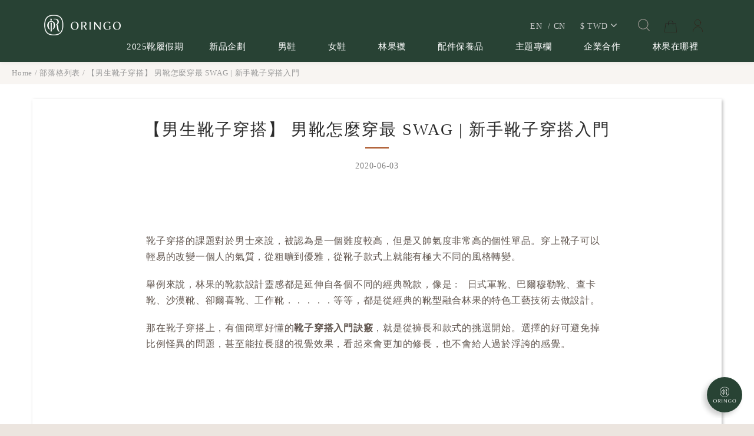

--- FILE ---
content_type: text/html; charset=utf-8
request_url: https://www.oringoshoes.com/blog/posts/articleootd017
body_size: 115518
content:
<!DOCTYPE html>

<html lang="zh-hant">
<head>
  <!-- prefetch dns -->
<meta http-equiv="x-dns-prefetch-control" content="on">
<link rel="dns-prefetch" href="https://cdn.shoplineapp.com">
<link rel="preconnect" href="https://cdn.shoplineapp.com" crossorigin>
<link rel="dns-prefetch" href="https://shoplineimg.com">
<link rel="preconnect" href="https://shoplineimg.com">
<link rel="dns-prefetch" href="https://shoplineimg.com">
<link rel="preconnect" href="https://shoplineimg.com" title="image-service-origin">

  <link rel="preload" href="https://cdn.shoplineapp.com/s/javascripts/currencies.js" as="script">





<!-- Wrap what we need here -->


<!-- SEO -->
    <title>[ 男生靴子穿搭 ] 男靴怎麼穿最 SWAG | 新手靴子穿搭入門</title>
  <meta name="description" content="男士靴子穿搭的課題對於男士來說，被認為是一個難度較高，但是又帥氣度非常高的個性單品。穿搭上來說，靴子可以輕易的改變一個人的氣質，從粗曠到優雅，從靴子款式上就能有極大不同的風格轉變。讓我們喝杯茶來賞析男士靴子穿搭精選內容">
  <meta name="keywords" content="男士靴子穿搭,男生靴子穿搭,靴子穿搭">

  <!-- Structurtd Data -->
  <script type="application/ld+json">
  [{
    "@context": "https://schema.org",
    "@type": "BreadcrumbList",
    "itemListElement": [{
      "@type": "ListItem",
      "position": 1,
      "name": "Home",
      "item": "https://www.oringoshoes.com"
      },{
      "@type": "ListItem",
      "position": 2,
      "name": "部落格列表",
      "item": "https://www.oringoshoes.com/blog/posts"
      },{
      "@type": "ListItem",
      "position": 3,
      "name": "[ 男生靴子穿搭 ] 男靴怎麼穿最 SWAG | 新手靴子穿搭入門",
      "item": "https://www.oringoshoes.com/blog/posts/articleootd017"
    }]
  },{
    "@context": "https://schema.org",
    "@type": "BlogPosting",
    "headline":  "[ 男生靴子穿搭 ] 男靴怎麼穿最 SWAG | 新手靴子穿搭入門",
    "image": [
        "https://img.shoplineapp.com/media/image_clips/60ae612e2398400038324e14/original.jpg?1622040878"
    ],
    "dateModified": "2025-06-17T07:39:09+00:00"
  }]
  </script>


<!-- Meta -->
    <link rel="canonical" href="https://www.oringoshoes.com/blog/posts/articleootd017">
  <meta property="og:title" content="[ 男生靴子穿搭 ] 男靴怎麼穿最 SWAG | 新手靴子穿搭入門">
  <meta property="og:url" content="https://www.oringoshoes.com/blog/posts/articleootd017">
  <meta property="og:image" content="https://img.shoplineapp.com/media/image_clips/60ae612e2398400038324e14/original.jpg?1622040878">
  <meta property="og:description" content="男士靴子穿搭的課題對於男士來說，被認為是一個難度較高，但是又帥氣度非常高的個性單品。穿搭上來說，靴子可以輕易的改變一個人的氣質，從粗曠到優雅，從靴子款式上就能有極大不同的風格轉變。讓我們喝杯茶來賞析男士靴子穿搭精選內容">
  <meta property="og:type" content="article">
  <meta property="og:site_name" content="林果良品">
  <meta property="article:modified_time" content="2025-06-17T07:39:09+00:00">





<!-- locale meta -->


  <meta name="viewport" content="width=device-width, initial-scale=1.0, viewport-fit=cover">
<meta name="mobile-web-app-capable" content="yes">
<meta name="format-detection" content="telephone=no" />
<meta name="google" value="notranslate">

<!-- Shop icon -->
  <link rel="shortcut icon" type="image/png" href="https://img.shoplineapp.com/media/image_clips/66026d8576e79b001d2f8b91/original.png?1711435141">




<!--- Site Ownership Data -->
    <meta name="google-site-verification" content="PrTNGgnrwUJJ7M5gZKYc6bz8JCO2LOZZ08HpfDlf_4E">
<!--- Site Ownership Data End-->

<!-- Styles -->

      <link rel="stylesheet" media="all" href="https://cdn.shoplineapp.com/assets/v1_legacy/application-8f2d23e5a23bf8e7a8490bc18567dec8f3e2c759471b2651b67a18fcd00d3d85.css" onload="" />

      <link rel="stylesheet" media="all" href="https://cdn.shoplineapp.com/assets/v1_legacy/shop-fc1d301b1064b0da7d6d73264478609a0b0126ba73a2a07e4c15136d7166b251.css" onload="" />

    <style>
      #MenuPanel .MenuPanel-section ul:not(:last-child) {
    border-bottom-width: 1px;
    border-bottom-style: solid;
    padding-bottom: 15px;
    position: relative; }
#MenuPanel .MenuPanel-section ul:not(:last-child):before, #MenuPanel .MenuPanel-section ul:not(:last-child):after {
    content: '';
    position: absolute;
    bottom: -1px;
    width: 15px;
    border-bottom-width: 1px;
    border-bottom-style: solid; }
#MenuPanel .MenuPanel-section ul:not(:last-child):before {
    left: 0; }
#MenuPanel .MenuPanel-section ul:not(:last-child):after {
    right: 0; }
#MenuPanel .MenuPanel-section ul li:hover > a {
    line-height: initial; }
#MenuPanel .MenuPanel-section-header:first-child {
    display: none; }

.CartPanel-section .addon-cart-item {
    padding: 15px; }
.CartPanel-section .addon-cart-item:not(:last-child) {
    border-bottom-width: 1px;
    border-bottom-style: solid; }
.CartPanel-section .addon-cart-item .promotion-label {
    display: inline-block;
    vertical-align: top; }
.CartPanel-section .cart-items {
    overflow: auto;
    position: relative; }
.CartPanel-section .cart-items > .cart-item-container:not(:first-child) {
    position: relative;
    border-top-width: 1px;
    border-top-style: solid; }
.CartPanel-section .cart-items > .cart-item-container:not(:first-child):before, .CartPanel-section .cart-items > .cart-item-container:not(:first-child):after {
    content: '';
    position: absolute;
    top: -1px;
    width: 15px;
    border-top-width: 1px;
    border-top-style: solid; }
.CartPanel-section .cart-items > .cart-item-container:not(:first-child):before {
    left: 0; }
.CartPanel-section .cart-items > .cart-item-container:not(:first-child):after {
    right: 0; }
.CartPanel-section .cart-item {
    border: none;
    position: relative;
    padding-bottom: 40px; }
.CartPanel-section .cart-item .title {
    font-size: 13px;
    padding-bottom: 2px; }
.CartPanel-section .cart-item .variation {
    font-size: 14px; }
.CartPanel-section .cart-item .price-details {
    position: absolute;
    bottom: 10px;
    font-size: 14px; }
.CartPanel-section .cart-item .cart-item-content {
    width: -webkit-calc(100% - 60px) !important;
    width: -moz-calc(100% - 60px) !important;
    width: -o-calc(100% - 60px) !important;
    width: -ms-calc(100% - 60px) !important;
    width: calc(100% - 60px) !important; }
.CartPanel-section .cart-item .remove a {
    float: none;
    color: #858585;
    text-indent: -9999px;
    text-align: left;
    width: 16px;
    position: absolute;
    right: 12px;
    bottom: 11px; }
.CartPanel-section .cart-item .remove a:before {
    content: '\f014';
    font-family: FontAwesome;
    position: absolute;
    right: 2px;
    text-indent: 0; }
.CartPanel-section .cart-item .item-variation {
    display: inline-block;
    position: relative;
    font-weight: bold; }
.CartPanel-section .cart-item .item-variation .space-variation:before {
    content: ',';
    margin-right: 7px; }

.cart-chkt-btn {
    font-weight: normal; }
.cart-chkt-btn:hover(:not(.insufficient-point)) {
    background: white !important;
    border-top-width: 1px;
    border-top-style: solid;
    border-bottom-width: 1px;
    border-bottom-style: solid; }

.cart-mask {
    opacity: 0.3; }

.CartPanel-hint {
    min-height: 160px;
    display: flex;
    align-items: center;
    justify-content: center; }

@media (min-width: 1200px) {
    #cart-panel {
        width: 300px;
        left: auto !important;
        right: -280px !important;
        height: auto;
        overflow: visible;
        transition: .5s;
        z-index: 50;
        opacity: 0; }
    #cart-panel .cart-items {
        min-height: 28px;
        max-height: 486px; }
    #cart-panel .cart-items::-webkit-scrollbar {
        width: 6px; }
    #cart-panel .cart-items::-webkit-scrollbar-track {
        background: rgba(241, 241, 241, 0.15); }
    #cart-panel .cart-items::-webkit-scrollbar-thumb {
        background: #999;
        border-radius: 3px; }
    #cart-panel .cart-items::-webkit-scrollbar-thumb:hover {
        background: #666; }
    #cart-panel.is-open {
        right: 5% !important;
        opacity: 1; }

    .cart-mask {
        opacity: 0; } }
@media (max-width: 1199px) {
    .ios .CartPanel-section .cart-items {
        max-height: -webkit-calc(100vh - 135px);
        max-height: -moz-calc(100vh - 135px);
        max-height: -o-calc(100vh - 135px);
        max-height: -ms-calc(100vh - 135px);
        max-height: calc(100vh - 135px); }

    .CartPanel-section .cart-items {
        max-height: -webkit-calc(100vh - 64px);
        max-height: -moz-calc(100vh - 64px);
        max-height: -o-calc(100vh - 64px);
        max-height: -ms-calc(100vh - 64px);
        max-height: calc(100vh - 64px); }

    .CartPanel-hint {
        min-height: 100vh; } }
.PromotionPage-container .ProductList-categoyBanner,
.ProductList-container .ProductList-categoyBanner,
body.products.index .ProductList-categoyBanner {
    display: none; }
.PromotionPage-container .ProductList-breadcrumb a, .PromotionPage-container .ProductDetail-breadcrumb a,
.ProductList-container .ProductList-breadcrumb a,
.ProductList-container .ProductDetail-breadcrumb a,
body.products.index .ProductList-breadcrumb a,
body.products.index .ProductDetail-breadcrumb a {
    position: relative; }
.PromotionPage-container .ProductList-breadcrumb a:after, .PromotionPage-container .ProductDetail-breadcrumb a:after,
.ProductList-container .ProductList-breadcrumb a:after,
.ProductList-container .ProductDetail-breadcrumb a:after,
body.products.index .ProductList-breadcrumb a:after,
body.products.index .ProductDetail-breadcrumb a:after {
    content: '';
    position: absolute;
    left: 50%;
    right: 50%;
    bottom: -3px;
    border-bottom-width: 2px;
    border-bottom-style: solid; }
.PromotionPage-container .ProductList-breadcrumb a:hover:after, .PromotionPage-container .ProductDetail-breadcrumb a:hover:after,
.ProductList-container .ProductList-breadcrumb a:hover:after,
.ProductList-container .ProductDetail-breadcrumb a:hover:after,
body.products.index .ProductList-breadcrumb a:hover:after,
body.products.index .ProductDetail-breadcrumb a:hover:after {
    left: 0;
    right: 0; }
.PromotionPage-container .ProductList-info .Label,
.ProductList-container .ProductList-info .Label,
body.products.index .ProductList-info .Label {
    font-size: 20px;
    padding: 15px 0 25px; }
.PromotionPage-container .ProductList-settings,
.ProductList-container .ProductList-settings,
body.products.index .ProductList-settings {
    display: none; }
.PromotionPage-container .ProductList-select,
body.products.index .ProductList-select .select-limit,
body.products.index .ProductList-select .select-filter {
    float: left;
    width: 170px;
.ProductList-container .ProductList-select,
body.products.index .ProductList-select {
    float: right; }
.PromotionPage-container .ProductList-select .select-sort, .PromotionPage-container .ProductList-select .select-filter,
.ProductList-container .ProductList-select .select-sort,
.ProductList-container .ProductList-select .select-filter,
body.products.index .ProductList-select .select-sort,
body.products.index .ProductList-select .select-filter {
    margin-right: 15px; }
.PromotionPage-container .ProductList-select .select-sort, .PromotionPage-container .ProductList-select .select-limit, .PromotionPage-container .ProductList-select .select-filter,
.ProductList-container .ProductList-select .select-sort,
.ProductList-container .ProductList-select .select-limit,
.ProductList-container .ProductList-select .select-filter,
body.products.index .ProductList-select .select-sort,
    position: relative; }
.PromotionPage-container .ProductList-select .select-sort:after, .PromotionPage-container .ProductList-select .select-limit:after, .PromotionPage-container .ProductList-select .select-filter:after,
.ProductList-container .ProductList-select .select-sort:after,
.ProductList-container .ProductList-select .select-limit:after,
.ProductList-container .ProductList-select .select-filter:after,
body.products.index .ProductList-select .select-sort:after,
body.products.index .ProductList-select .select-limit:after,
body.products.index .ProductList-select .select-filter:after {
    content: '\f107';
    font-family: FontAwesome;
    position: absolute;
    right: 5px;
    top: 8px; }
.PromotionPage-container .ProductList-select span,
.ProductList-container .ProductList-select span,
body.products.index .ProductList-select span {
    display: block;
    padding: 10px 20px 10px 10px;
    position: relative;
    cursor: pointer;
    min-height: 38px; }
.PromotionPage-container .ProductList-select span:after,
.ProductList-container .ProductList-select span:after,
body.products.index .ProductList-select span:after {
    content: '';
    position: absolute;
    left: 0;
    right: 0;
    bottom: 0;
    border-bottom: 1px solid #aaa; }
.PromotionPage-container .ProductList-select > div:hover ul,
.ProductList-container .ProductList-select > div:hover ul,
body.products.index .ProductList-select > div:hover ul {
    display: block; }
.PromotionPage-container .ProductList-select ul,
.ProductList-container .ProductList-select ul,
body.products.index .ProductList-select ul {
    background: #fff;
    border: 1px solid #ededed;
    position: absolute;
    left: 0;
    right: 0;
    z-index: 20;
    margin-top: -1px;
    cursor: pointer;
    display: none; }
.PromotionPage-container .ProductList-select ul li,
.ProductList-container .ProductList-select ul li,
body.products.index .ProductList-select ul li {
    list-style: none;
    padding: 9px 10px; }
.PromotionPage-container .ProductList-select ul li:hover,
.ProductList-container .ProductList-select ul li:hover,
body.products.index .ProductList-select ul li:hover {
    color: #fff; }
@media (min-width: 768px) {
    .PromotionPage-container .ProductList-categoryMenu.is-collapsed .ProductList-nestedList-dropdown,
    .ProductList-container .ProductList-categoryMenu.is-collapsed .ProductList-nestedList-dropdown,
    body.products.index .ProductList-categoryMenu.is-collapsed .ProductList-nestedList-dropdown {
        display: none; } }
.quick-cart-item {
    padding-bottom: 20px!important;
}
@media (max-width: 767px) {
    .PromotionPage-container .ProductList-categoryMenu.is-mobile-collapsed .ProductList-nestedList-dropdown,
    .ProductList-container .ProductList-categoryMenu.is-mobile-collapsed .ProductList-nestedList-dropdown,
    body.products.index .ProductList-categoryMenu.is-mobile-collapsed .ProductList-nestedList-dropdown {
        display: none; } }
@media (min-width: 992px) {
    .PromotionPage-container .ProductList-list + .text-center,
    .ProductList-container .ProductList-list + .text-center,
    body.products.index .ProductList-list + .text-center {
        text-align: right; } }
@media (max-width: 767px) {
    .PromotionPage-container .ProductList-info .Label,
    .ProductList-container .ProductList-info .Label,
    body.products.index .ProductList-info .Label {
        float: none;
        padding-bottom: 8px; }
    .PromotionPage-container .ProductList-info + .row,
    .ProductList-container .ProductList-info + .row,
    body.products.index .ProductList-info + .row {
        margin: 0 -17px; }
    .PromotionPage-container .ProductList-list .Product-item, .PromotionPage-container .ProductList-list .product-item,
    .ProductList-container .ProductList-list .Product-item,
    .ProductList-container .ProductList-list .product-item,
    body.products.index .ProductList-list .Product-item,
    body.products.index .ProductList-list .product-item {
        padding: 5px 1.5px 15px; }
    .PromotionPage-container .ProductList-select,
    .ProductList-container .ProductList-select,
    body.products.index .ProductList-select {
        display: flex;
        float: none; }
    .PromotionPage-container .ProductList-select .select-sort,
    .ProductList-container .ProductList-select .select-sort,
    body.products.index .ProductList-select .select-sort {
        width: 100%;
        margin-right: 5%; }
    .PromotionPage-container .ProductList-select .select-limit, .PromotionPage-container .ProductList-select .select-filter,
    .ProductList-container .ProductList-select .select-limit,
    .ProductList-container .ProductList-select .select-filter,
    body.products.index .ProductList-select .select-limit,
    body.products.index .ProductList-select .select-filter {
        width: 100%; }
    .PromotionPage-container .ProductList-select span,
    .ProductList-container .ProductList-select span,
    body.products.index .ProductList-select span {
        font-size: 13px; } }
body.pages.show.express-checkout-page #Content {
    visibility: visible;
    padding-top: 0; }
#Footer {
    overflow: hidden; }
#Footer .Footer-grids {
    width: 1400px;
    max-width: 100%;
    margin: 0 auto;
    padding: 0 20px 0; }
#Footer .container {

    padding: 0;
    padding: 30px 0; }
#Footer .container:first-child {
    border-top: 1px solid #d6d6d6; }
#Footer .container:first-child .row .item:first-child li {
    line-height: 2; }
#Footer .container:first-child .row .item h4 {
    padding: 10px 0;
    margin: 0 0 20px; }
#Footer .container:last-child {
    border-top: none;
    padding: 11px;
    width: 100vw;
    margin-left: -50vw;
    position: relative;
    left: 50%; }
#Footer .container:last-child * {
    font-size: 13px; }
#Footer .container .box-info {
    padding: 15px;
    font-size: 14px; }
#Footer .container .list-social {
    text-align: center;
    margin-bottom: 15px; }
#Footer .container .list-social li {
    display: inline-block;
    font-size: 27px;
    margin: 0 7px; }
#Footer .container .list-social ~ div {
    text-align: center !important;
    padding-bottom: 10px; }
#Footer .container .list-social ~ div img {
    width: auto !important;
    display: inline-block !important; }
#Footer .container .item.padding-h-none .box-info {
    padding-left: 0;
    padding-right: 0; }
#Footer .row:first-child {
    height: auto !important;
    padding: 0;
    border: none; }
#Footer #shopline-copyright {
    font-size: 11px;
    padding: 15px 0;
    text-align: center;
    width: 100%; }
#Footer #shopline-copyright > a {
    text-decoration: none; }

@media (max-width: 991px) {
    body.products.index .ProductList-list .product-item {
        padding: 0px 1.5px 0px !important;
    }

    #Footer .container:first-child .row .item:not(:last-child) {
        margin-bottom: 30px; } }
@media (max-width: 767px) {
    #Footer .Footer-grids {
        padding: 0 15px 0; } }
* {
    font-family: 'Noto Sans TC', Noto Sans, sans-serif; }

ul, li {
    margin: 0;
    padding: 0;
    list-style-position: inside; }

h1 {
    font-size: 28px;
    line-height: 1.24; }

h2 {
    font-size: 24px;
    line-height: 1.24; }

h3 {
    font-size: 20px;
    line-height: 1.24; }

h4 {
    font-size: 18px;
    line-height: 1.24; }

p {
    margin: 0;
    padding: 0; }

.block-inner {
    width: 1400px;
    max-width: 100%;
    margin: 0 auto;
    padding: 10px 20px; }

body {
    font-size: 14px; }

#Content {
    overflow: hidden; }
#Content > .container {
    width: 100%;
    padding: 0; }

/* Express checkout page */
@media screen and (min-width: 768px) {
    #Content {
        padding-top: 50px; } }

@media (min-width: 1200px) {
    body.home.index #Content {
        padding-top: 0; } }
body.home.index .CustomPage {
    visibility: hidden; }

/* non Express checkout page */
.NavigationBar ~ #Content {
    padding-top: 80px;
    padding-bottom: 40px; }
@media (max-width: 1199px) {
    .NavigationBar ~ #Content {
        padding-top: 60px; } }

li.List-item {
    list-style: none; }

.NavigationBar.mod-desktop .NavigationBar-logo:nth-child(2) {
    display: none; }

.sidr {
    width: 280px; }

.sidr ul li a,
.sidr ul li span {
    text-transform: unset; }

.owl-theme:not(.addon-items-row) .owl-nav.disabled + .owl-dots {
    margin-top: 0;
    position: absolute;
    right: 15px;
    bottom: 15px; }
.owl-theme:not(.addon-items-row) .owl-dots .owl-dot {
    display: block;
    margin: 10px 0; }
.owl-theme:not(.addon-items-row) .owl-dots .owl-dot span {
    background: white;
    border: 1px solid #eeeeee; }

.Grid-item-title {
    font-size: 24px;
    line-height: 1.4;
    text-transform: none;
    padding: 10px 0px 53px 0px; }
.Grid-item-title * {
    line-height: 100%; }
.Grid-item-title > *:last-child {
    position: relative; }
.Grid-item-title > *:last-child:after {
    content: '';
    position: absolute;
    left: 0;
    bottom: -20px;
    width: 25px;
    border-bottom-width: 3px;
    border-bottom-style: solid; }
.Grid-item-title > *:last-child[style*="text-align: center;"]:after {
    left: 50%;
    margin-left: -12.5px; }
.Grid-item-title > *:last-child[style*="text-align: left;"]:after {
    left: 0; }
.Grid-item-title > *:last-child[style*="text-align: right;"]:after {
    left: auto;
    right: 0; }
.Grid-item-title + .Grid-item-content p:last-child:after {
    display: none; }

.Grid-item ul {
    padding-left: 21px; }

.sl-goto-top {
    width: 34px;
    height: 34px;
    background: white;
    border-width: 1px;
    border-style: solid;
    border-color: #e7e7e7;
    z-index: 10;
    text-align: center;
    display: block !important;
    opacity: 0;
    transition: 0.4s;
    bottom: 58px;
    bottom: calc(58px + constant(safe-area-inset-bottom));
    bottom: calc(58px + env(safe-area-inset-bottom)); }
.sl-goto-top:hover {
    background: white !important; }
.sl-goto-top:before {
    content: '';
    width: 12px;
    height: 12px;
    border-left: 2px solid #8a8a8a;
    border-top: 2px solid #8a8a8a;
    position: absolute;
    left: 10px;
    top: 10px;
    transform: rotate(45deg); }
.sl-goto-top:after {
    content: '';
    height: 14px;
    border-left: 2px solid #8a8a8a;
    position: absolute;
    left: 15px;
    top: 11px; }
.sl-goto-top.active {
    opacity: 1; }

.quick-cart-item:hover .boxify-image-wrapper .boxify-image:after {
    content: '';
    position: absolute;
    left: 0;
    right: 0;
    top: 0;
    bottom: 0; }
.quick-cart-item.available-time-over .btn-add-to-cart, .quick-cart-item.coming-soon .btn-add-to-cart {
    display: none; }

.product-item .boxify-image-wrapper .btn-add-to-cart {
    background: white;
    color: #333333;
    left: 10px;
    right: 10px;
    bottom: 10px;
    width: auto;
    height: 40px;
    border-radius: 3px;
    opacity: 1;
    transition: 0.4s; }
.product-item .boxify-image-wrapper .btn-add-to-cart:hover {
    color: white; }
.product-item .info-box {
    height: auto;
    max-width: 300px;
    margin: 0 auto; }
.product-item .title {
    color: #333;
    font-size: 14px;
    text-align: center !important;
    margin-bottom: 4px; }
.product-item .price {
    text-align: center !important; }
.product-item .price:not(.price-crossed),
.product-item .price-sale,
.product-item .redeem-point {
    font-size: 16px;
    font-weight: bold; }
.product-item .price:not(.price-sale):not(.price-crossed) {
    color: #333333; }
.product-item .price-crossed {
    color: #888888;
    margin-bottom: 5px; }

.member-price-tip {
    margin: 0; }
.member-price-tip a {
    color: #888 !important;
    font-weight: normal !important;
    font-size: 13px !important; }

.member-price-tag,
.product-customized-labels {
    z-index: 10;
    font-size: 10px;
    padding: 5px; }

.btn-add-to-cart.mobile-cart {
    background-color: #f7f7f7;
    border-color: #f7f7f7; }
.btn-add-to-cart.mobile-cart.sold-out-item, .btn-add-to-cart.mobile-cart.not-in-available-time {
    background-color: #f7f7f7;
    border-color: #f7f7f7; }
.btn-add-to-cart.mobile-cart.sold-out-item i, .btn-add-to-cart.mobile-cart.not-in-available-time i {
    color: #888; }

.sold-out-item-content,
.available-time-content {
    background: rgba(150, 150, 150, 0.6);
    margin-top: -22px;
    z-index: 10;
    border-radius: 0; }

.ProductList-container .tit-category {
    display: none;
    border-bottom-width: 3px;
    border-bottom-style: solid;
    padding: 15px 15px 20px;
    margin: 0; }

.ProductList-categoryMenu {
    padding: 15px; }

.ProductList-categoryMenu .List-item a {
    color: #333333;
    position: relative;
    font-size: 16px;
    -webkit-font-smoothing: antialiased;
    padding: 8px;
    padding-right: 25px;
    word-break: break-word; }
.ProductList-categoryMenu .List-item .List-item a {
    color: #888888; }
.ProductList-categoryMenu .fa {
    position: absolute;
    right: 0;
    top: 0;
    bottom: 0;
    padding: 10px;
    margin: 0; }

select {
    -webkit-appearance: none;
    -moz-appearance: none; }
select::-ms-expand {
    display: none; }

.ProductList-settings select {
    border: none;
    border-bottom: 1px solid #aaa;
    box-shadow: none; }

.ProductList-info {
    padding: 0 5px;
    margin-bottom: 8px; }
.ProductList-info .Label {
    float: left; }
.ProductList-info .ProductList-settings > span {
    display: inline-block;
    position: relative; }
.ProductList-info .ProductList-settings > span:before {
    content: '';
    position: absolute;
    right: 13px;
    bottom: 0;
    width: 15px;
    border-bottom: 1px solid #fff; }
.ProductList-info .ProductList-settings > span:after {
    content: '\f107';
    font-family: FontAwesome;
    position: absolute;
    right: 13px;
    top: 6px; }

.ProductList-list .product-item, .ProductList-list .Product-item {
    padding: 5px 5px 15px; }

.no-cat .left-c-box {
    display: none; }
.no-cat .right-c-box {
    width: 100%; }
.no-cat .ProductList-list .product-item {
    width: 25%; }

.quick-cart-cancel-holder .quick-cart-cancel {
    background: none;
    border: none;
    color: #d6d6d6;
    font-size: 20px; }

.bn-cat img {
    width: 100%; }

.form-control {
    border: 1px solid #d6d6d6;
    box-shadow: none;
    border-radius: 3px;
    height: 38px; }
.form-control:focus {
    border-color: #d6d6d6; }

.input-group-btn:first-child > .btn, .input-group-btn:first-child > .btn-group, .input-group-btn:last-child > .btn, .input-group-btn:last-child > .btn-group {
    height: 38px; }
.input-group-btn > .btn:hover, .input-group-btn > .btn:focus, .input-group-btn > .btn:active {
    z-index: 1; }
.input-group-btn + input {
    border-left: none;
    border-right: none; }

.btn-default:hover, .btn-default:focus, .btn-default.focus, .btn-default:active, .btn-default.active {
    background: none;
    border-color: #d6d6d6; }

.arrow-select {
    position: absolute;
    z-index: 4;
    margin: 11px 0 0 -24px; }

.addon-promotions-container .addon-promotions-header {
    background: #d6d6d6; }
.addon-promotions-container .addon-promotion-item-wrapper img {
    border-color: #d6d6d6; }
.addon-promotions-container .addon-promotion-item-wrapper .addon-selected img {
    border-color: #40366c; }
.addon-promotions-container .quantity-container .input-group {
    margin-bottom: 0; }

.btn-color-primary {
    border-width: 1px;
    border-style: solid; }
.btn-color-primary:hover {
    background-color: white; }

.btn:not(.btn-success) {
    border-radius: 3px; }
.btn:not(.btn-success):hover, .btn:not(.btn-success):focus, .btn:not(.btn-success).focus {
    background: white; }

.Back-in-stock-addItem-block .btn:not(.is-active) {
    border-radius: 3px; }
.Back-in-stock-addItem-block .btn:not(.is-active):hover, .Back-in-stock-addItem-block .btn:not(.is-active):focus, .Back-in-stock-addItem-block .btn:not(.is-active).focus {
    background: white; }

.btn-custom {
    font-weight: normal; }

.search-noresult {
    text-align: center;
    width: 100%;
    margin-top: 35px; }
.search-noresult input {
    border: none;
    border-bottom: 1px solid #aaa;
    width: 200px;
    outline: none; }

.section-title {
    text-align: center;
    font-size: 22px;
    padding: 10px 0 25px;
    margin-bottom: 28px;
    position: relative;
    color: #666;
    letter-spacing: 3px; }
.section-title:after {
    content: '';
    position: absolute;
    left: 50%;
    bottom: -3px;
    width: 25px;
    margin-left: -12.5px;
    border-bottom-width: 3px;
    border-bottom-style: solid; }

.share-box .action-title {
    display: inline-block;
    vertical-align: middle;
    text-transform: none;
    margin: 0 10px 0 0; }
.share-box .share-buttons {
    display: inline-block;
    vertical-align: middle; }

.variant-gallery-scroll-container {
    overflow: hidden;
    max-height: 100%; }

.variant-gallery.no-arrow {
    padding: 0; }

.modal-dialog .product-info .title {
    display: -webkit-box;
    -webkit-line-clamp: 2;
    -webkit-box-orient: vertical;
    overflow: hidden;
    margin: 0 0 20px; }
.modal-dialog .product-info > .hidden-xs, .modal-dialog .product-info > .visible-xs {
    text-align: center; }
.modal-dialog .product-info > .hidden-xs > *, .modal-dialog .product-info > .visible-xs > * {
    text-align: left; }
.modal-dialog .product-info .form-inline .input-group {
    margin-bottom: 10px; }

.selectpicker {
    -webkit-appearance: none;
    -moz-appearance: none;
    background: transparent;
    padding-right: 30px;
    position: relative;
    z-index: 5; }

.select-cart-form {
    display: block;
    position: relative;
    z-index: 5; }
.select-cart-form.mb-5 {
    margin-bottom: 5px; }
.select-cart-form select {
    padding-right: 30px;
    position: relative; }
.select-cart-form:after {
    content: '\f078';
    font-family: FontAwesome;
    position: absolute;
    z-index: 4;
    top: 50%;
    right: 10px;
    transform: translateY(-50%);
    line-height: 1.4;
    pointer-events: none; }

#product-page-checkout .select-cart-form select {
    width: 100% !important;
    margin: 0 !important; }

.product-info .price-sale {
    display: inline-block;
    vertical-align: bottom;
    margin-right: 15px; }
.product-info .price-regular {
    margin: 0 0 3px;
    display: inline-block;
    vertical-align: bottom;
    font-size: 13px; }
.product-info .price-regular:not(.price-crossed) {
    color: #333333 !important; }
.product-info .price-crossed {
    color: #aaaaaa; }
.product-info .price-regular:not(.price-crossed), .product-info .price-sale {
    font-size: 18px;
    font-weight: bold; }

.Product-info {
    max-width: 300px;
    margin: 0 auto; }

.quick-cart-mobile-header .product-info,
.quick-cart-body .product-info {
    padding-left: 15px; }

.quick-cart-mobile-header .price,
.quick-cart-body .price,
.ProductDetail-product-info .price-box > .price {
    word-break: break-word;
    white-space: normal; }

.quick-cart-mobile-header .product-images,
.quick-cart-body .product-images {
    padding-right: 15px; }

.quick-cart-mobile-header {
    margin-top: 10px; }
.quick-cart-mobile-header .product-images {
    width: 200px; }
.quick-cart-mobile-header .product-info {
    width: -webkit-calc(100% - 200px);
    width: -moz-calc(100% - 200px);
    width: -o-calc(100% - 200px);
    width: -ms-calc(100% - 200px);
    width: calc(100% - 200px); }

.variation_title {
    color: #aaaaaa;
    font-size: 13px; }

.Util-cssToggle .Toggle-expanded {
    padding: 0 10px;
    border: 1px solid #eeeeee;
    border-radius: 4px;
    color: #aaaaaa; }
.Util-cssToggle ~ .Util-cssToggleLabel {
    display: inline-block;
    margin: 20px auto 0;
    color: #aaaaaa;
    border: 1px solid #eeeeee;
    border-radius: 4px; }
.Util-cssToggle ~ .Util-cssToggleLabel :before {
    position: static;
    margin-left: 5px;
    margin-top: 2px; }
.Util-cssToggle ~ .Util-cssToggleLabel + div {
    border-top: 1px solid #eeeeee;
    margin-top: 20px;
    padding-top: 20px; }

.quick-cart-cancel-holder {
    display: none; }

.variant-gallery-stage {
    position: relative; }

.quick-cart-body .variant-gallery-stage > a:last-child {
    background: rgba(3, 3, 3, 0.6);
    color: white;
    position: absolute;
    right: 0;
    bottom: 0;
    font-size: 12px;
    padding: 3px 10px 3px 10px; }
.quick-cart-body .variant-gallery-stage > a:last-child:hover {
    color: white; }

.messagetobuy {
    color: #aaaaaa;
    font-size: 14px;
    font-style: normal;
    text-align: center;
    margin: -10px 0 0; }

@media (min-width: 768px) {
    .modal.QuickCart-modal {
        height: 100%;
        overflow: visible;
        top: 47%;
        max-height: calc(100vh - 80px); } }
.modal.QuickCart-modal .product-info .btn-quick-cart-add-to-cart.btn {
    margin-bottom: 0; }
.modal .variant-image {
    width: 50px;
    height: 50px; }
.modal .variant-gallery-control {
    line-height: 50px; }

span[ng-if="reachedPurchaseLimit"] .out-of-stock {
    clear: both;
    padding-bottom: 20px; }

.Grid-row-wrapper {
    overflow: auto; }

.Product-item.multi-image .Image-boxify-image {
    transition: 0.4s;
    top: 0; }
.Product-item.multi-image .Image-boxify-image:nth-child(2) {
    position: absolute;
    opacity: 0;
    visibility: hidden; }
.Product-item.multi-image .member-price-tag ~ .Image-boxify-image:nth-child(2),
.Product-item.multi-image .product-customized-labels ~ .Image-boxify-image:nth-child(2) {
    position: relative;
    opacity: 1;
    visibility: visible; }
.Product-item.multi-image .member-price-tag ~ .Image-boxify-image:nth-child(3),
.Product-item.multi-image .product-customized-labels ~ .Image-boxify-image:nth-child(3) {
    position: absolute;
    opacity: 0;
    visibility: hidden; }

body:not(.ios) .Product-item.multi-image:hover .Image-boxify-image:nth-child(1) {
    position: absolute;
    opacity: 0;
    visibility: hidden; }
body:not(.ios) .Product-item.multi-image:hover .Image-boxify-image:nth-child(2) {
    position: relative;
    opacity: 1;
    visibility: visible; }
body:not(.ios) .Product-item.multi-image:hover .member-price-tag ~ .Image-boxify-image:nth-child(2),
body:not(.ios) .Product-item.multi-image:hover .product-customized-labels ~ .Image-boxify-image:nth-child(2) {
    position: absolute;
    opacity: 0;
    visibility: hidden; }
body:not(.ios) .Product-item.multi-image:hover .member-price-tag ~ .Image-boxify-image:nth-child(3),
body:not(.ios) .Product-item.multi-image:hover .product-customized-labels ~ .Image-boxify-image:nth-child(3) {
    position: relative;
    opacity: 1;
    visibility: visible; }
body:not(.ios) .quick-cart-item:hover .boxify-image-wrapper.multi-image .boxify-image:nth-child(1) {
    position: absolute;
    opacity: 0;
    visibility: hidden; }
body:not(.ios) .quick-cart-item:hover .boxify-image-wrapper.multi-image .boxify-image:nth-child(2) {
    position: relative;
    opacity: 1;
    visibility: visible; }
body:not(.ios) .quick-cart-item:hover .boxify-image-wrapper.multi-image .member-price-tag ~ .boxify-image:nth-child(2),
body:not(.ios) .quick-cart-item:hover .boxify-image-wrapper.multi-image .product-customized-labels ~ .boxify-image:nth-child(2) {
    position: absolute;
    opacity: 0;
    visibility: hidden; }
body:not(.ios) .quick-cart-item:hover .boxify-image-wrapper.multi-image .member-price-tag ~ .boxify-image:nth-child(3),
body:not(.ios) .quick-cart-item:hover .boxify-image-wrapper.multi-image .product-customized-labels ~ .boxify-image:nth-child(3) {
    position: relative;
    opacity: 1;
    visibility: visible; }

.product-item .multi-image .boxify-image {
    transition: 0.4s;
    top: 0; }
.product-item .multi-image .boxify-image:nth-child(2) {
    position: absolute;
    opacity: 0;
    visibility: hidden; }
.product-item .multi-image .member-price-tag ~ .boxify-image:nth-child(2),
.product-item .multi-image .product-customized-labels ~ .boxify-image:nth-child(2) {
    position: relative;
    opacity: 1;
    visibility: visible; }
.product-item .multi-image .member-price-tag ~ .boxify-image:nth-child(3),
.product-item .multi-image .product-customized-labels ~ .boxify-image:nth-child(3) {
    position: absolute;
    opacity: 0;
    visibility: hidden; }

page-item-instagram > div:nth-child(2) > div:nth-child(1) {
    padding: 5px 10px 15px; }
page-item-instagram > div:nth-child(2) > div:nth-child(1) #instagram-username {
    margin-left: 10px; }
page-item-instagram > div:nth-child(2) > div:nth-child(2) {
    padding: 5px 15px; }
page-item-instagram > div:nth-child(2) > div:nth-child(2) > div {
    padding: 1px;
    vertical-align: top; }
page-item-instagram .instagram-post .like {
    text-align: center;
    padding-top: 12px;
    margin-bottom: 20px; }
page-item-instagram .instagram-post .like + .caption {
    margin-top: -18px; }
page-item-instagram .instagram-post .caption {
    margin: 12px 10px 20px 10px;
    font-size: 13px;
    height: 56px;
    word-break: break-word; }
page-item-instagram .instagram-post .caption :empty {
    display: none; }

#instagram-profile-pic {
    display: block;
    width: 80px;
    height: 80px;
    margin-left: auto;
    margin-right: auto;
    margin-bottom: 15px; }

page-item-instagram > div:nth-child(2) > div:nth-child(1) #instagram-username {
    margin-left: 0;
    display: block;
    text-align: center; }

#instagram-username {
    font-size: 16px;
    font-weight: 400;
    color: #666;
    letter-spacing: 2px; }

#message_text {
    resize: none; }

.page-cart, .page-checkout, .page-order-show, .large-message {
    background: none; }

.large-message .full-content-center {
    margin: 0 auto; }

#product-page .container:nth-child(1), #product-page .block-inner, #product-page .pd-box {
    padding-top: 0; }
#product-page #buynow-footer {
    width: auto;
    left: 0;
    right: 0;
    padding: 10px 12px;
    line-height: 1.4; }

.page-checkout {
    padding-top: 0; }

input[type=checkbox].signup-page-checkbox {
    margin-right: 5px; }

.member-content-center .order-container td {
    vertical-align: middle; }

.ios input[type="text"] {
    -webkit-appearance: none; }

@media (min-width: 992px) {
    .left-c-box {
        width: 20%;
        float: left; }

    .right-c-box {
        width: 78%;
        float: right; }

    .search-noresult {
        padding: 0 100px;
        text-align: left; }

    .quick-cart-body {
        margin-top: 5px;
        margin-bottom: 5px; } }
@media (min-width: 768px) {
    .pd-box {
        padding: 15px 20px; }

    .QuickCart-modal .modal-dialog {
        position: absolute;
        top: 50%;
        left: 50%;
        transform: translate(-50%, -50%) !important; }

    .product-item .quick-cart-item:hover .boxify-image-wrapper .boxify-image:after {
        background: rgba(0, 0, 0, 0.5); }

    #product-page-checkout .select-cart-form {
        float: right;
        width: calc(100% - 170px); }

    #page-delivery-options .form-group:after {
        content: '';
        display: block;
        clear: both; } }
@media (max-width: 991px) {
    .quick-cart-mobile .quick-cart-price {
        float: none; }
    .quick-cart-mobile .info-box {
        min-height: 150px; }

    .instagram-post {
        width: 50% !important; }

    .variant-gallery-stage > a:first-child {
        right: 15px; } }
@media (max-width: 991px) {
    .block-inner {
        padding: 10px 15px; }

    .quick-cart-mobile .info-box {
        padding: 10px; }

    .btn-add-to-cart.mobile-cart {
        width: auto;
        left: 14px;
        right: 14px;
        margin: 0; }

    .Product-info {
        padding: 0 10px; }

    .instagram-post.col-4 {
        width: 50% !important; }

    .ProductList-info {
        padding: 0;
        margin-bottom: 25px; }
    .ProductList-info .ProductList-settings > span {
        float: left;
        width: -webkit-calc(48vw - 15px);
        width: -moz-calc(48vw - 15px);
        width: -o-calc(48vw - 15px);
        width: -ms-calc(48vw - 15px);
        width: calc(48vw - 15px); }
    .ProductList-info .ProductList-settings > span:first-child {
        margin-right: -webkit-calc(4.6vw - 5px);
        margin-right: -moz-calc(4.6vw - 5px);
        margin-right: -o-calc(4.6vw - 5px);
        margin-right: -ms-calc(4.6vw - 5px);
        margin-right: calc(4.6vw - 5px); }
    .ProductList-info .ProductList-settings > span:before {
        right: 0;
        width: 30px; }
    .ProductList-info .ProductList-settings select {
        width: 100%; }

    .ProductList-list .product-item, .ProductDetail-relatedProducts-list .product-item {
        padding: 0 2px 10px; }

    .no-cat .ProductList-list .product-item {
        width: 50%; }

    .quick-cart-item {
        padding-bottom: 15px; }

    .page-item-products-container .col-xs-6 {
        width: 47.905%; }

    .page-item-products-container .product-items-container {
        justify-content: space-between; }

    .owl-theme .owl-nav.disabled + .owl-dots {
        right: 10px; }
    .owl-theme .owl-dots .owl-dot {
        margin: 7px 0; }
    .owl-theme .owl-dots .owl-dot span {
        width: 6px;
        height: 6px; }

    .product-item .title, .ProductList-list .Product-title, .ProductList-list .title {
        font-size: 13px; }

    .product-images .product-link {
        min-height: 108px;
        display: flex;
        align-items: center; }
    .product-images .product-link a {
        position: absolute;
        left: 0;
        right: 0;
        bottom: 0;
        text-align: center;
        color: white !important;
        background: rgba(3, 3, 3, 0.6);
        font-size: 12px;
        padding: 2px 5px; }

    .quick-cart-body .out-of-stock,
    .product-info .out-of-stock,
    .addon-product-info .out-of-stock {
        color: #ccc;
        font-size: 18px;
        font-weight: bold;
        text-align: center;
        padding-top: 20px; }

    page-item-instagram > div {
        padding: 0 8px; } }
@media (max-width: 767px) {
    .messagetobuy {
        padding: 10px 0; } }
@media (max-width: 600px) {
    .QuickCart-modal .modal-body {
        padding: 15px 0 0; }
    .QuickCart-modal .modal-dialog {
        margin: 0 15px; }
    .QuickCart-modal .modal-content {
        border-radius: 0;
        border: none;
        max-height: calc(100vh - 120px);
        overflow: auto; }
    .QuickCart-modal .quick-cart-body {
        margin-bottom: 0; }
    .QuickCart-modal .quick-cart-body .product-info {
        padding-bottom: 45px;
        position: static; }
    .QuickCart-modal .quick-cart-body .btn-quick-cart-add-to-cart.btn, .QuickCart-modal .quick-cart-body .messagetobuy + button {
        left: 0;
        right: 0;
        bottom: 0;
        z-index: 5;
        width: auto;
        padding: 13px 10px;
        border-radius: 0;
        margin: 0 !important; }
    .QuickCart-modal .row {
        margin: 0; }
    .QuickCart-modal .product-title.product-info {
        padding-right: 15px; }
    .QuickCart-modal .product-title.product-info .title {
        font-size: 18px; }
    .QuickCart-modal .quick-cart-mobile-header {
        display: flex !important;
        margin-bottom: 20px; }
    .QuickCart-modal .product-info .price-sale {
        bottom: 22px; }
    .QuickCart-modal .product-info .price-crossed {
        bottom: 50px;
        margin: 0;
        color: #aaaaaa !important; }
    .QuickCart-modal .product-info .price-regular:not(.price-crossed) {
        margin: 0;
        bottom: 0; }
    .QuickCart-modal .product-info .price-block {
        left: 15px;
        right: 15px; }
    .QuickCart-modal .product-info .price-sale.member-price-tip-content {
        bottom: 0px; }
    .QuickCart-modal .os-host-resize-disabled.os-host-scrollbar-horizontal-hidden > .os-scrollbar-vertical {
        top: 0; }

    .quantity {
        margin-bottom: 0; }

    .product-info .price-sale {
        display: block; }
    .product-info .price-regular {
        display: block; } }
@media (max-width: 500px) {
    .quick-cart-mobile-header .product-images {
        width: 40%; }
    .quick-cart-mobile-header .product-info {
        width: 60%;
        padding: 0; }

    .QuickCart-modal .product-info .price-block {
        left: 0; } }
@media (max-width: 480px) {
    .owl-theme .owl-nav.disabled + .owl-dots {
        right: 10px;
        bottom: 10px; }
    .owl-theme .owl-dots .owl-dot {
        display: block;
        margin: 5px 0; }

    .form-control.form-control-sm.selectpicker.form-control-inline, .selectpicker.form-control-inline {
        display: inline-block; } }
@media (max-width: 372px) {
    .NavigationBar.mod-mobile .NavigationBar-actionMenu > .List-item {
        margin: 0 5px; } }
@media (max-width: 345px) {
    .QuickCart-modal .product-title.product-info .title {
        font-size: 16px; }
    .QuickCart-modal .product-info .price-sale {
        bottom: 18px;
        font-size: 16px; }
    .QuickCart-modal .product-info .price-regular:not(.price-crossed) {
        font-size: 16px; } }
@media (max-width: 338px) {
    .NavigationBar.mod-mobile .NavigationBar-actionMenu > .List-item .NavigationBar-actionMenu-button.sl-menu-panel-toggle {
        width: 50px; }

    .NavigationBar.mod-mobile .NavigationBar-actionMenu > .List-item {
        margin: 0 3px; } }
body.ios.modal-open {
    overflow: auto; }

.variation-selector {
    display: block;
    margin-bottom: 10px; }

.variations_title_quantity {
    margin-top: 20px; }

.product-info .out-of-stock {
    margin-top: 20px; }

.form-group.gender {
    position: relative; }
.form-group.gender:after {
    content: '\f078';
    font-family: FontAwesome;
    position: absolute;
    z-index: 4;
    top: 34px;
    right: 10px;
    pointer-events: none; }

.ProductList-categoryMenu .ProductList-nestedList-dropdown.second-layer .second-layer-content > .Label {
    padding-right: 25px; }
body.home.mix-navigation-fixed {
    /*padding-top: 0 !important;*/ }
body.home:not(.my-scroll) .NavigationBar.mod-desktop .NavigationBar-container {
    padding: 15px 20px 0;
    text-align: center; }
body.home:not(.my-scroll) .NavigationBar.mod-desktop .NavigationBar-logo {
    float: none;
    display: inline-block;
    margin: 0 auto;
    position: static;
    transform: translateY(0); }
body.home:not(.my-scroll) .NavigationBar.mod-desktop .NavigationBar-logo:nth-child(1) {
    display: none; }
body.home:not(.my-scroll) .NavigationBar.mod-desktop .NavigationBar-logo:nth-child(2) {
    max-height: 100px; }
body.home:not(.my-scroll) .NavigationBar.mod-desktop .NavigationBar-logo:nth-child(2) img {
    max-height: 100px; }
body.home:not(.my-scroll) .NavigationBar.mod-desktop .NavigationBar-mainMenu {
    justify-content: center; }
body.home:not(.my-scroll) .NavigationBar-mainMenu {
    margin: 10px auto 0 !important;
    float: none; }
body.home:not(.my-scroll) .NavigationBar-actionMenu {
    float: none; }
body.home:not(.my-scroll) .NavigationBar-actionMenu-button.nav-color.sl-menu-panel-toggle {
    background: none;
    transition: background 0.4s; }
body.home.my-scroll .NavigationBar.mod-desktop .NavigationBar-logo:nth-child(2) {
    display: none; }
body.home:not(.my-scroll) .navigation-menu-top-layer {
    justify-content: center; }
body.home.has-previewing-closed-store-banner #Content {
    padding-top: 40px !important; }
body.home .Grid-row-wrapper .Grid-row .product-items-container {
    padding: 0; }
body.home .cat-home {
    display: none; }
body.home .cat-box {
    position: absolute;
    color: #fff; }
body.home .cat-box .tit-cat {
    font-size: 40px;
    letter-spacing: 2px;
    text-transform: lowercase;
    margin-top: 5px;
    position: relative; }
body.home .cat-box .tit-cat:after {
    content: '';
    position: absolute;
    bottom: -10px;
    width: 10px;
    border-bottom: 3px solid #fff; }
@media (min-width: 768px) {
    body.home .page-item-products-container {
        margin-left: -15px;
        margin-right: -15px; } }

@media (max-width: 767px) {
    body.home.has-previewing-closed-store-banner #Content {
        padding-top: 45px !important; } }
@media (min-width: 1200px) {
    body.home.index #Content .ProductList-container {
        visibility: hidden; } }
@media (min-width: 768px) {
    .users-edit-container {
        margin-top: 15px; } }
@media (max-width: 767px) {
    .MemberCenter .sr-tab {
        position: fixed;
        z-index: 30;
        left: 0;
        right: 0;
        background: #fff;
        overflow-x: scroll;
        margin-top: -10px;
        border-bottom: solid 1px #ddd; }
    .MemberCenter .sr-tab .Tabset-tabs {
        background: none;
        position: static;
        width: auto;
        display: inline-flex;
        border: none;
        padding: 0 15px; } }
@media (max-width: 767px) and (max-width: 767px) {
    .MemberCenter .sr-tab .Tabset-tabs > .Tab-label.active {
        position: relative;
        border-bottom: none; }
    .MemberCenter .sr-tab .Tabset-tabs > .Tab-label.active:after {
        position: absolute;
        content: '';
        display: block;
        height: 3px;
        background: #757575;
        bottom: -7px;
        left: 0;
        width: 100%; } }
.NavigationBar {
    transition: background 0.4s; }

.NavigationBar.mod-desktop .NavigationBar-container {

    max-width: 100%;
    min-height: 80px;
    margin: 0 auto;
    padding: 0 20px 0;
    position: relative; }
.NavigationBar.mod-desktop .NavigationBar-logo {
    max-width: 280px;
    max-height: 60px;
    position: absolute;
    left: 20px;
    top: 50%;
    transform: translateY(-50%); }
.NavigationBar.mod-desktop .NavigationBar-logo img {
    max-height: 60px; }
.NavigationBar.mod-desktop .NavigationBar-actionMenu {
    position: absolute;
    right: 10px;
    top: 10px; }

.NavigationBar.mod-mobile .NavigationBar-logo {
    max-width: 180px;
    height: 60px;
    overflow: hidden;
    display: flex;
    align-items: center;
    padding: 8px 15px; }
.NavigationBar.mod-mobile .NavigationBar-logo img {
    max-height: 100%; }
.NavigationBar.mod-mobile .NavigationBar-actionMenu > .List-item .NavigationBar-actionMenu-button .ion-md-person {
    font-size: 22px; }

.NavigationBar-mainMenu {
    max-width: 1000px;
    margin-left: 100px;
    margin-top: 42px;
    display: flex;
    align-items: center;
    justify-content: flex-start; }

.NavigationBar.mod-mobile .NavigationBar-actionMenu {
    float: right; }
.NavigationBar.mod-mobile .NavigationBar-actionMenu .List-item > .fa-search {
    font-size: 17px; }
.NavigationBar.mod-mobile .NavigationBar-actionMenu .List-item .ion-md-search {
    font-size: 23px; }
.NavigationBar.mod-mobile .NavigationBar-actionMenu .List-item .Product-searchField-form {
    display: block;
    width: 100%;
    position: fixed;
    z-index: 10;
    left: 0;
    right: 0;
    top: -50px;
    background: #f7f7f7;
    padding: 16px 11px 17px;
    opacity: 0;
    visibility: hidden;
    transition: 0.2s; }
.NavigationBar.mod-mobile .NavigationBar-actionMenu .List-item .Product-searchField-form.active {
    top: 0;
    opacity: 1;
    visibility: visible; }
.NavigationBar.mod-mobile .NavigationBar-actionMenu .List-item .Product-searchField-form .fa-search {
    margin-top: 2px; }
.NavigationBar.mod-mobile .NavigationBar-actionMenu .List-item .Product-searchField-form input {
    background: none;
    border: none;
    border-bottom: 1px solid #333;
    padding: 0;
    width: -webkit-calc(100% - 60px);
    width: -moz-calc(100% - 60px);
    width: -o-calc(100% - 60px);
    width: -ms-calc(100% - 60px);
    width: calc(100% - 60px);
    outline: none; }

.NavigationBar-actionMenu-button.nav-color:hover,
.dropdown-menu li:hover {
    color: #888888;
    fill: #888888; }

.dropdown-menu li {
    color: #333333; }

.sidr ul li {
    border: none;
    line-height: normal; }
.sidr ul li:hover, .sidr ul li .active, .sidr ul li .sidr-class-active {
    border: none;
    line-height: normal !important; }
.sidr ul li:hover > a, .sidr ul li:hover > span, .sidr ul li .active > a, .sidr ul li .active > span, .sidr ul li .sidr-class-active > a, .sidr ul li .sidr-class-active > span {
    background: none; }

.NavigationBar-nestedList:hover .multi-sub {
    box-shadow: 0 8px 15px 0 rgba(0, 0, 0, 0.1); }
.NavigationBar-nestedList .NavigationBar-nestedList-dropdown {
    background: white; }

@media (min-width: 1200px) {
    .NavigationBar-actionMenu-button .fa {
        font-size: 18px; }
    .NavigationBar-actionMenu-button .ion {
        font-size: 22px;
        vertical-align: middle;
        margin-top: -1px; }
    .NavigationBar-actionMenu-button .fa-v5-globe {
        height: 15px;
        width: 15px;
        vertical-align: middle;
        margin-top: -2px;
        margin-right: 1px; } }
.navigation-menu {
    display: flex;
    align-items: center;
    flex-direction: column; }
.navigation-menu ul,
.navigation-menu li {
    list-style: none;
    text-align: left; }

.navigation-menu-top-layer {
    display: flex;
    flex-wrap: wrap;
    padding: 10px;
    max-width: 1000px; }
.navigation-menu-top-layer > .navigation-menu-item {
    margin: 0 10px; }
.navigation-menu-top-layer > .navigation-menu-item > .navigation-menu-item-label {
    margin-bottom: 20px; }
.navigation-menu-top-layer > .navigation-menu-item--nested {
    position: relative;
    display: flex; }
.navigation-menu-top-layer > .navigation-menu-item--nested:hover .navigation-menu-second-layer {
    visibility: visible;
    opacity: 1; }

.navigation-menu-second-layer {
    position: absolute;
    top: 100%;
    z-index: 5;
    display: flex;
    visibility: hidden;
    overflow: hidden;
    align-content: flex-start;
    flex-direction: column;
    flex-wrap: wrap;
    min-width: 200px;
    min-height: 45px;
    max-width: 900px;
    max-height: 360px;
    background: white;
    box-shadow: 8px 8px 8px 0 rgba(0, 0, 0, 0.03), -2px 8px 8px 0 rgba(0, 0, 0, 0.03);
    opacity: 0;
    transition: 0.2s; }
.navigation-menu-second-layer.navigation-menu-second-layer-origin-position {
    position: absolute !important;
    top: 100% !important;
    right: unset !important;
    left: 0 !important; }
.navigation-menu-second-layer > .navigation-menu-item {
    display: flex;
    align-items: center;
    width: 200px;
    text-align: left; }
.navigation-menu-second-layer > .navigation-menu-item > .navigation-menu-item-label {
    padding: 12px 16px; }
.navigation-menu-second-layer > .navigation-menu-item--nested {
    position: relative;
    justify-content: space-between; }
.navigation-menu-second-layer > .navigation-menu-item--nested .navigation-menu-third-layer-toggle {
    display: flex;
    align-items: center;
    justify-content: center;
    background: #f7f7f7;
    font-size: 18px;
    cursor: pointer; }
.navigation-menu-second-layer > .navigation-menu-item--nested .navigation-menu-third-layer-toggle--close {
    margin: 0 8px;
    padding-left: 1px;
    min-width: 22px;
    min-height: 22px;
    border-radius: 50%; }
.navigation-menu-second-layer > .navigation-menu-item--nested .navigation-menu-third-layer-toggle--open {
    min-width: 36px;
    min-height: 45px; }

.navigation-menu-third-layer {
    z-index: 5;
    display: none;
    overflow-x: hidden;
    overflow-y: auto;
    flex-direction: column;
    max-height: 360px;
    width: 200px;
    background: #f7f7f7;
    transition: 0.2s; }
.navigation-menu-third-layer.navigation-menu-third-layer-shadow {
    box-shadow: 8px 8px 8px 0 rgba(0, 0, 0, 0.06); }
.navigation-menu-third-layer > .navigation-menu-item {
    display: flex;
    align-items: center;
    width: 200px;
    text-align: left; }
.navigation-menu-third-layer > .navigation-menu-item > .navigation-menu-item-label {
    padding: 12px 16px; }

.navigation-menu-item {
    text-align: left; }

.navigation-menu-item-label {
    display: inline-block;
    color: #333333;
    letter-spacing: 0.5px;
    font-weight: 400;
    font-size: 15px;
    -webkit-font-smoothing: antialiased; }
.navigation-menu-item-label span {
    margin-left: 4px; }

.second-layer-scroll-buttons {
    position: fixed;
    display: none;
    flex-direction: column;
    justify-content: center;
    margin-top: 120px;
    padding: 30px 30px 30px 0; }
.second-layer-scroll-buttons .scroll-left,
.second-layer-scroll-buttons .scroll-right {
    display: flex;
    align-items: center;
    justify-content: center;
    padding: 3px 0 5px;
    width: 30px;
    height: 30px;
    background-color: #333;
    color: #fff;
    font-size: 18px;
    cursor: pointer; }
.second-layer-scroll-buttons .scroll-left.scroll-disable,
.second-layer-scroll-buttons .scroll-right.scroll-disable {
    background-color: #ddd;
    cursor: auto; }
body.pages.show .CustomPage .Grid-item-title > *:last-child:after {
    bottom: -25px; }
body.pages #Content .CustomPage-text-page .block-inner {
    width: 1110px; }
body.posts.show .Post .Post-title {
    margin: 0 0 20px;
    padding: 15px 0;
    text-align: center;
    text-transform: unset;
    position: relative; }
body.posts.show .Post .Post-title:after {
    content: '';
    position: absolute;
    left: 50%;
    bottom: 0;
    width: 40px;
    border-bottom-width: 2px;
    border-bottom-style: solid;
    margin-left: -20px; }
body.posts.show .Post .Post-date {
    color: #9F9994;
    font-size: 14px;
    text-align: center;
    margin-bottom: 10px; }
body.posts.show .Post .Post-content {
    word-break: break-word; }
body.posts.show .Post .Post-content * {
    line-height: 1.4; }
body.posts.show .Post .Post-content p {
    margin-bottom: 20px; }
body.posts.show .share-box {
    text-align: right; }

body.posts.index .PostList .List-item a:hover {
    color: inherit; }
body.posts.index .PostList .List-item .List-item-title {
    color: #333333;
    text-transform: unset;
    margin: 0 0 15px;
    padding: 0;
    max-height: 57px;
    display: -webkit-box;
    -webkit-line-clamp: 2;
    -webkit-box-orient: vertical;
    overflow: hidden; }
body.posts.index .PostList .List-item .List-item-content .List-item-excerpt {
    width: 350px;
    float: right;
    margin-left: 50px; }
body.posts.index .PostList .List-item .List-item-content .List-item-excerpt p {
    display: none; }
body.posts.index .PostList .List-item .List-item-content .List-item-text {
    color: #888888;
    font-size: 15px;
    word-break: break-word; }
body.posts.index .PostList .List-item .List-item-content .List-item-text img {
    display: none; }
body.posts.index .PostList .List-item .List-item-content .List-item-text .List-item-preview {
    max-height: 105px;
    display: -webkit-box;
    -webkit-line-clamp: 5;
    -webkit-box-orient: vertical;
    word-break: break-word;
    white-space: pre-line;
    overflow: hidden; }
body.posts.index .PostList .List-item .List-item-content .List-item-text .List-item-preview * {
    margin: 0;
    padding: 0;
    color: #888888 !important;
    font-size: 15px !important;
    text-align: left !important; }
body.posts.index .PostList .List-item .List-item-content .List-item-text > span {
    color: #888888;
    display: inline-block;
    margin-top: 15px;
    position: relative; }
body.posts.index .PostList .List-item .List-item-content .List-item-text > span:after {
    content: '';
    position: absolute;
    left: 0;
    bottom: -12px;
    width: 36px;
    border-bottom-width: 3px;
    border-bottom-style: solid; }
@media (min-width: 992px) {
    body.posts.index .PostList .List-item .List-item-content .List-item-text {
        width: -webkit-calc(100% - 400px);
        width: -moz-calc(100% - 400px);
        width: -o-calc(100% - 400px);
        width: -ms-calc(100% - 400px);
        width: calc(100% - 400px);
        float: left; } }
@media (max-width: 991px) {
    body.posts.index .PostList .List-item .List-item-content .List-item-excerpt {
        width: 30%; } }
@media (max-width: 767px) {
    body.posts.index .PostList .List-item:first-child {
        margin-top: 15px; }
    body.posts.index .PostList .List-item .List-item-content .List-item-excerpt {
        width: 100%;
        float: none;
        margin: 0 0 30px;
        text-align: center; } }
.ProductList-categoryMenu ul li:hover > a.primary-color-hover, .ProductList-categoryMenu .List-item a.primary-color-hover:hover, .ProductReview-container a.primary-color-hover:hover, .ProductReview-container .List-item a.primary-color-hover:hover, .variation-label:hover, .variation-label.variation-label--selected, .product-item .price:not(.price-crossed), .product-item .price-sale, .product-info .price-regular:not(.price-crossed), .product-info .price-sale, .btn-add-to-cart.mobile-cart, .addon-promotions-container .addon-promotion-item .price-sale, .btn:not(.btn-success):hover, .btn:not(.btn-success):focus, .btn.focus:not(.btn-success), .Back-in-stock-addItem-block .btn:not(.is-active):hover, .Back-in-stock-addItem-block .btn:not(.is-active):focus, .Back-in-stock-addItem-block .btn.focus:not(.is-active), .quick-cart-body .product-link > a,
.quick-cart-mobile-header .product-link > a, .btn-add-wishlist:hover, .btn-add-wishlist.is-active, .btn-add-back-in-stock:hover, .btn-add-back-in-stock.is-active, .ProductDetail-product-info .price-box > .price:not(.price-crossed), .ProductDetail-product-info > .box-default .out-of-stock *, .modal.QuickCart-modal .out-of-stock *, .addon-product-info .out-of-stock, #btn-form-submit-modal:hover, #btn-form-submit-modal:focus, .Label-price.is-sale, .PromotionPage-container .info-box .btn-add-to-promotion-cart .fa, .PromotionInfo .show-term-button:hover, .MemberCenter .PromotionInfo .show-term-button:hover {
    color: #371810; }

.navigation-menu .scroll-left:not(.scroll-disable):hover,
.navigation-menu .scroll-right:not(.scroll-disable):hover, .NavigationBar-nestedList .sub-prev:not(.sub-disable):hover span,
.NavigationBar-nestedList .sub-next:not(.sub-disable):hover span, .ProductList-select ul li:hover, .cart-chkt-btn, .owl-theme .owl-dots .owl-dot.active span, .owl-theme .owl-dots .owl-dot:hover span, .product-item .boxify-image-wrapper .btn-add-to-cart:hover, .sl-goto-top:hover {
    background: #371810; }

.CartPanel-toggleButton .Cart-count.primary-color, .member-profile-save,
.MemberCenter .product-review-block .btn-primary,
.btn-color-primary, .btn-cart-fixed {
    background-color: #371810; }

.variation-label:hover, .variation-label.variation-label--selected, .cart-chkt-btn, .member-profile-save,
.MemberCenter .product-review-block .btn-primary,
.btn-color-primary, .member-profile-save:hover,
.MemberCenter .product-review-block .btn-primary:hover,
.btn-color-primary:hover, .sl-goto-top:hover, .variant-image.selected .image-container, .btn-cart-fixed {
    border-color: #371810; }

.sl-goto-top:hover:before {
    border-top-color: #371810; }

.primary-border-color-after > :after, .primary-border-color-after:not(.Grid-item-title):after, .primary-border-color-after:not(.Grid-item-title) :after, .primary-color-border-bottom, .Grid-item-content p:last-child:after, .Grid-item-content div:last-child:after, .section-title:after, .pagination > li.active > a, .pagination > li.active > span, .pagination > li.active a:hover, .pagination > li.active span:hover, .pagination > li.active a:focus, .pagination > li.active span:focus, .Tabset .Tab-label.active span:after {
    border-bottom-color: #371810; }

.sl-goto-top:hover:before, .sl-goto-top:hover:after, .Product-promotions-tag {
    border-left-color: #371810; }

.navigation-menu .navigation-menu-item:hover > .navigation-menu-item-label {
    color: #371810 !important; }
.navigation-menu .navigation-menu-third-layer-toggle:hover {
    color: #371810 !important; }

.NavigationBar-mainMenu .List-item:hover > .Label.primary-color-hover {
    color: #371810 !important; }
.NavigationBar-mainMenu i.primary-color-hover:hover {
    color: #371810 !important; }

@media (min-width: 768px) {
    .PostList .List-item.primary-color-hover a:hover .List-item-title {
        color: #371810; } }
@media (max-width: 767px) {
    .PostList .List-item.primary-color-hover a:active .List-item-title {
        color: #371810; } }

.ProductReview-container .List-item a.disabled {
    color: #371810 !important; }

.cart-chkt-btn:hover(:not(.insufficient-point)) {
    color: #371810 !important; }
.cart-chkt-btn:hover(:not(.insufficient-point)) .ladda-spinner div div div {
    background: #371810 !important; }

.MemberCenter .product-review-block .btn-primary:active, .MemberCenter .product-review-block .btn-primary:visited, .MemberCenter .product-review-block .btn-primary:hover {
    background-color: transparent;
    border: 1px solid #ccc;
    border-color: #371810; }

.Variation-border.selected {
    border: solid 2px #371810 !important; }
@media not all and (pointer: coarse) {
    .Variation-border:hover {
        border: solid 2px #371810 !important; } }

.customer-review-bar-color {
    background-color: rgba(199, 64, 96, 0.3) !important; }

.facebook-quick-signup-success-page .title {
    color: #371810; }
.facebook-quick-signup-success-page .btn-facebook-redirect {
    background-color: #371810; }
.facebook-quick-signup-success-page .btn-facebook-redirect:hover {
    background-color: #371810;
    color: #fff;
    opacity: 0.8; }

.facebook-quick-signup-failure-page .title {
    color: #371810; }
.facebook-quick-signup-failure-page .btn-facebook-redirect {
    background-color: #371810; }
.facebook-quick-signup-failure-page .btn-facebook-redirect:hover {
    background-color: #371810;
    color: #fff;
    opacity: 0.8; }
body.products.show .ProductDetail-product-gallery > .loading-placeholder {
    float: right !important;
    width: -webkit-calc(100% - 100px) !important;
    width: -moz-calc(100% - 100px) !important;
    width: -o-calc(100% - 100px) !important;
    width: -ms-calc(100% - 100px) !important;
    width: calc(100% - 100px) !important; }
body.products.show .ProductDetail-product-gallery > .loading-placeholder + div {
    float: left;
    width: 72px; }
body.products.show .ProductDetail-product-gallery .variant-gallery-control {
    width: 100%;
    height: 25px;
    line-height: 1.8 !important; }
body.products.show .ProductDetail-product-gallery .variant-gallery-control.left {
    top: 0;
    bottom: auto; }
body.products.show .ProductDetail-product-gallery .variant-gallery-control.left i {
    transform: rotate(90deg); }
body.products.show .ProductDetail-product-gallery .variant-gallery-control.right {
    top: auto;
    bottom: 0; }
body.products.show .ProductDetail-product-gallery .variant-gallery-control.right i {
    transform: rotate(90deg); }
body.products.show .ProductDetail-product-gallery .variant-gallery-slider {
    width: auto; }
body.products.show .ProductDetail-product-gallery .variant-image {
    width: 72px;
    height: 72px;
    margin: 0 0 10px;
    float: none; }
body.products.show .ProductDetail-product-gallery product-variant-gallery .variant-gallery {
    max-height: 400px; }
body.products.show .ProductDetail-product-gallery .variant-gallery-stage {
    display: flex;
    align-items: center;
    justify-content: center; }
body.products.show .ProductDetail-product-gallery .variant-gallery-stage #sl-product-image {
    width: auto; }
body.products.show .ProductDetail-product-info .price-box > .price {
    display: inline-block;
    vertical-align: middle; }
body.products.show .ProductDetail-product-info .price-box > .price.price-sale {
    margin-right: 20px; }
body.products.show .ProductDetail-product-info .price-box > .price:not(.price-crossed), body.products.show .ProductDetail-product-info .price-box > .price.out-of-stock {
    font-weight: bold; }
body.products.show .ProductDetail-product-info .price-box > .price:not(.price-sale):not(.price-crossed) {
    color: #333333; }
body.products.show .ProductDetail-product-info .price-box .price-member {
    display: block; }
body.products.show .ProductDetail-product-info .price-box .price-member.price-sale {
    margin-right: 0; }
body.products.show .ProductDetail-product-info .btn-custom {
    width: 100%; }
body.products.show .ProductDetail-product-info .checkout-label {
    background: #333333;
    border-radius: 4px;
    text-align: left;
    margin: 0 0 10px;
    margin-top: 10px; }
body.products.show .ProductDetail-product-info .checkout-label + * {
    clear: both; }
body.products.show .ProductDetail-product-info .Wishlist-addItem-block,
body.products.show .ProductDetail-product-info .Back-in-stock-addItem-block {
    margin-top: 10px;
    margin-bottom: 10px; }
body.products.show .ProductDetail-product-info > .box-default {
    text-align: center; }
body.products.show .ProductDetail-product-info > .box-default > * {
    text-align: left;
    clear: both; }
body.products.show .ProductDetail-product-info > .box-default .out-of-stock * {
    text-align: left;
    font-size: 14px;
    line-height: 1.4; }
body.products.show .ProductDetail-product-info .quantity {
    float: none; }
body.products.show .ProductDetail-product-info .product-review-box .review-summary-info-stars span {
    color: #ffc500;
    padding-right: 5px;
    font-size: 16px; }
body.products.show .ProductDetail-product-info .product-review-box .review-summary-data {
    padding-left: 10px;
    font-size: 17px;
    color: #888888; }
body.products.show .ProductDetail-product-info .variation-detail {
    margin-top: 20px; }
body.products.show .ProductDetail-product-info .variation-detail ~ * {
    clear: both; }
body.products.show .ProductDetail-additionalInfo .show-more-container {
    margin: 0px auto 10px auto; }
body.products.show .ProductDetail-additionalInfo .show-more-container .show-more-btn {
    text-align: center;
    box-shadow: none;
    line-height: 24px;
    padding: 0px 10px;
    color: #aaaaaa;
    border: solid 1px #eeeeee;
    font-size: 14px;
    border-radius: 4px; }
body.products.show .ProductDetail-additionalInfo .product-review-no-data {
    text-align: center;
    color: #333333;
    font-size: 14px; }
body.products.show .ProductDetail-additionalInfo .product-reviews-container .review-summary-info-stars,
body.products.show .ProductDetail-additionalInfo .product-reviews-container .review-summary-info-desc {
    display: inline-block; }
body.products.show .ProductDetail-additionalInfo .product-reviews-container .review-summary-bars .review-summary-bar .review-summary-bar-line-bg {
    border: initial;
    background-color: initial; }
body.products.show .ProductDetail-additionalInfo .product-reviews-container .review-summary-bars .review-summary-bar .review-summary-bar-line-bg .review-summary-bar-line {
    max-width: calc(100% - 40px); }
body.products.show .ProductDetail-additionalInfo .product-reviews-container .review-summary-bars .review-summary-bar-number {
    display: none; }
body.products.show .ProductDetail-additionalInfo .product-reviews-container .review-summary-bars .review-summary-bar-number-v2 {
    position: absolute;
    left: calc(100% + 10px);
    display: block; }
body.products.show .ProductDetail-additionalInfo .product-reviews-container .review-summary-bars .review-summary-bar-number-v2.review-summary-bar-number--zero {
    left: 100%; }
@media screen and (max-width: 1200px) {
    body.products.show .ProductDetail-additionalInfo .product-reviews-container .review-summary-source {
        position: relative; } }
body.products.show .addon-promotions-container .addon-promotions-header {
    background: #eee;
    color: #888888; }
body.products.show .addon-promotions-container .addon-promotions-header #sec0 {
    color: #888888;
    font-size: 13px; }
body.products.show .addon-promotions-container .addon-promotion-item-wrapper img {
    border: none; }
body.products.show .addon-promotions-container .detail-media-container {
    width: 60px;
    height: 60px;
    margin: 0 10px; }
body.products.show .share-box {
    margin-top: 20px; }
body.products.show .Wishlist-addItem-block,
body.products.show .Back-in-stock-addItem-block {
    text-align: center; }
body.products.show .ProductDetail-gallery li:not(:last-child) {
    margin-bottom: 30px; }
body.products.show #sl-product-image {
    width: 100%; }
body.products.show .messagetobuy {
    display: none; }
body.products.show .ProductDetail-additionalInfo .Tabset-tabs .Tab-label, body.products.show .ProductDetail-additionalInfo .ProductDetail-title {
    letter-spacing: 1px;
    font-weight: 200; }
body.products.show .ProductDetail-relatedProducts .ProductDetail-relatedProducts-title {
    letter-spacing: 1px;
    font-weight: 200; }
body.products.show .btn-cart-fixed {
    position: fixed;
    left: 0;
    right: 0;
    bottom: 0;
    font-size: 14px;
    color: white;
    padding: 14px 12px;
    text-align: center;
    z-index: 15;
    opacity: 0 !important;
    transition: 0.4s;
    border-width: 1px;
    border-style: solid;
    cursor: pointer;
    padding-bottom: calc(12px + constant(safe-area-inset-bottom));
    padding-bottom: calc(12px + env(safe-area-inset-bottom)); }
body.products.show .btn-cart-fixed.active {
    opacity: 1 !important; }
body.products.show .btn-cart-fixed:not(.active) {
    pointer-events: none; }
body.products.show .ProductDetail-product .ui-scrollfix-sticky-bottom {
    position: static; }
body.products.show .action-title {
    font-size: 13px;
    text-transform: capitalize;
    color: #aaaaaa;
    margin-bottom: 0; }
body.products.show .no-des {
    font-size: 16px;
    text-align: center;
    color: #333333;
    letter-spacing: 1px;
    padding: 30px 60px; }
body.products.show .ProductDetail-description iframe {
    max-width: 100%;
    margin: 0 auto;
    display: block; }
body.products.show .ProductDetail-description ul, body.products.show .ProductDetail-description ol {
    list-style-position: inside;
    padding-left: 40px;
    margin: 0 0 10px 0; }
body.products.show .ProductDetail-description p {
    line-height: 20px; }
@media (min-width: 481px) {
    body.products.show product-variant-gallery {
        display: flex;
        justify-content: space-between; }
    body.products.show product-variant-gallery .variant-gallery-stage {
        width: -webkit-calc(100% - 100px);
        width: -moz-calc(100% - 100px);
        width: -o-calc(100% - 100px);
        width: -ms-calc(100% - 100px);
        width: calc(100% - 100px);
        order: 2;
        overflow: hidden; }
    body.products.show product-variant-gallery .variant-gallery {
        width: 72px;
        order: 1;
        margin: 0; }
    body.products.show .prod-mobile {
        display: none !important; } }
@media (min-width: 768px) {
    body.products.show .btn-cart-fixed {
        width: 180px;
        bottom: auto;
        left: auto;
        right: 5%;
        padding: 8px 15px 8px 15px;
        border-radius: 5px; }
    body.products.show .btn-cart-fixed:not(.is-contact-us):not(.is-back-in-stock):before {
        content: '';
        width: 14px;
        height: 14px;
        background: url(https://shoplineimg.com/5b39b84972fdc06bb1000426/5be56480f5db5e001509edb6/600x.png) no-repeat center center;
        background-size: contain;
        display: inline-block;
        vertical-align: middle;
        margin: -3px 6px 0 0; } }
@media (min-width: 992px) {
    body.products.show .ProductDetail-product {
        text-align: center;
        padding-top: 30px; }
    body.products.show .ProductDetail-product-gallery {
        /*width: 525px;*/
        float: none;
        display: inline-block;
        vertical-align: top;
        text-align: left;
        padding-right: 20px; }
    body.products.show .ProductDetail-product-info {
        width: 435px;
        float: none;
        display: inline-block;
        vertical-align: top;
        text-align: left;
        padding-left: 20px;
        padding-bottom: 20px; }
    body.products.show .ProductDetail-product-info .box-default {
        width: 400px; } }
@media (min-width: 1014px) {
    body.products.show .ProductDetail-product-gallery {
        /*width: 550px;*/ } }
@media (max-width: 1199px) {
    body.products.show .btn-cart-fixed {
        top: auto !important; } }
@media (max-width: 991px) and (min-width: 768px) {
    body.products.show .variant-gallery-control .left {
        margin-left: 0; }
    body.products.show .variant-gallery-control .right {
        margin-right: 0; }
    body.products.show .ProductDetail-product-gallery .variant-gallery-control {
        left: 0; }
    body.products.show .variant-gallery-control {
        margin: 0 !important; } }
@media (max-width: 991px) {
    body.products.show .ProductDetail-product-gallery {
        padding-bottom: 20px; }
    body.products.show .ProductDetail-product-info .btn-custom {
        max-width: 100%; }
    body.products.show .variant-gallery-stage, body.products.show .variant-gallery.row {
        padding: 0; } }
@media (max-width: 767px) {
    body.products.show .addon-item-image {
        width: 60px; }
    body.products.show .addon-item-image + .col-full-style {
        margin-left: 10px; }
    body.products.show .addon-promotions-container .detail-media-container {
        margin: 0; }
    body.products.show .ProductDetail-gallery ul {
        margin-left: -15px;
        margin-right: -15px; }
    body.products.show .ProductDetail-gallery li img {
        max-width: 100%; }
    body.products.show .ProductDetail-relatedProducts-list {
        margin: 0 -17px; }
    body.products.show .ProductDetail-relatedProducts-list .Product-item {
        padding: 5px 1.5px 15px; }
    body.products.show #Footer {
        margin-bottom: 48px; } }
@media (max-width: 750px) {
    body.products.show .ProductDetail-gallery ul {
        margin-left: -20px;
        margin-right: -20px; } }
@media (max-width: 650px) {
    body.products.show .ProductDetail-product-gallery > .loading-placeholder {
        width: -webkit-calc(100% - 85px) !important;
        width: -moz-calc(100% - 85px) !important;
        width: -o-calc(100% - 85px) !important;
        width: -ms-calc(100% - 85px) !important;
        width: calc(100% - 85px) !important; } }
@media (max-width: 600px) {
    body.products.show .ProductDetail-description iframe {
        width: 100%;
        height: 52.5vw; } }
@media (max-width: 480px) {
    body.products.show .ProductDetail-product-gallery product-variant-gallery {
        position: absolute;
        left: -5px;
        right: -5px;
        visibility: hidden;
        opacity: 0; }
    body.products.show .ProductDetail-product-gallery > .loading-placeholder {
        height: 235px !important; }
    body.products.show .block-inner {
        overflow-x: none; }
    body.products.show .prod-mobile {
        margin: -10px -22px 0 -22px;
        width: auto; } }
@media (max-width: 479px) {
    body.products.show .ProductDetail-gallery ul {
        margin-left: -22px;
        margin-right: -22px; } }

.quick-cart-body .out-of-stock,
.product-info .out-of-stock,
.addon-product-info .out-of-stock {
    color: #aaa;
    text-align: center;
    font-size: 20px; }

.quick-cart-body .product-info .reset-bottom-to-zero {
    text-align: center; }

.promotion-wrap {
    border-top: unset; }

body.products.show .ProductDetail-product-info > .box-default .out-of-stock p {
    text-align: center; }

.action-title {
    margin-top: 0; }
.ProductReview-container a {
    color: #333;
    text-decoration: none !important; }
.ProductReview-container .btn:hover {
    background-color: #337ab7 !important;
    color: #fff !important; }

.product-info .product-variant-option .form-control {
    width: 100%; }
@media (min-width: 768px) {
    body.users.edit .users-edit-container {
        margin-top: 15px; } }
@media (max-width: 767px) {
    body.users.edit .MemberCenter .sr-tab {
        position: fixed;
        z-index: 30;
        left: 0;
        right: 0;
        background: #fff;
        overflow-x: scroll;
        margin-top: -10px;
        border-bottom: solid 1px #ddd; }
    body.users.edit .MemberCenter .sr-tab .Tabset-tabs {
        background: none;
        position: static;
        width: auto;
        display: inline-flex;
        border: none;
        padding: 0 15px; } }
@media (max-width: 767px) and (max-width: 767px) {
    body.users.edit .MemberCenter .sr-tab .Tabset-tabs > .Tab-label.active {
        position: relative;
        border-bottom: none; }
    body.users.edit .MemberCenter .sr-tab .Tabset-tabs > .Tab-label.active:after {
        position: absolute;
        content: '';
        display: block;
        height: 3px;
        background: #757575;
        bottom: -7px;
        left: 0;
        width: 100%; } }
#Content .PromotionPage-container > div:not(.ProductList-breadcrumb),
#Content .PromotionCart-panel .PromotionCart-header .container,
#Content .PromotionCart-panel .PromotionCart-content .container {
    width: calc(100% - 30px);
    margin-left: auto;
    margin-right: auto; }

.PromotionPage-banner {
    margin-top: 0;
    margin-left: 0 !important;
    margin-right: 0 !important;
    width: 100% !important; }

.PromotionPage-container .boxify-image-wrapper .btn-add-to-cart {
    display: none; }

.PromotionPage-container .quick-cart-item:hover .boxify-image-wrapper .boxify-image:after {
    background: none; }

.PromotionPage-breadcrumb {
    padding-left: 0;
    padding-bottom: 0; }
.PromotionPage-breadcrumb .Label {
    font-size: 20px;
    margin-top: 0; }

.PromotionPage-container .info-box .btn-add-to-promotion-cart {
    position: absolute;
    bottom: 0;
    background-color: #f7f7f7;
    border-color: #f7f7f7;
    border-radius: 3px;
    width: calc(100% - 40px);
    left: 20px; }
.PromotionPage-container .info-box .btn-add-to-promotion-cart.not-in-available-time .fa, .PromotionPage-container .info-box .btn-add-to-promotion-cart.sold-out-item .fa {
    color: #888; }

.PromotionPage-container product-item .title {
    font-size: 14px; }

.PromotionCart-panel .input-group-btn {
    vertical-align: top; }
.PromotionCart-panel .input-group-btn > .btn {
    height: 32px;
    margin: 0; }

.PromotionPage-container .ProductList-paginator-button.active .Label {
    color: rgba(51, 51, 51, 0.8); }

.PromotionInfo .show-term-button:hover {
    text-decoration: none; }

@media screen and (max-width: 1199px) {
    .NavigationBar ~ #Content {
        padding-top: 60px; }

    .PromotionPage-nav-container {
        flex-direction: column; } }
@media screen and (max-width: 767px) {
    .PromotionCart-panel.actived .PromotionCart-header .panel-header-content {
        width: 100% !important; }

    .PromotionCart-panel.expanded .PromotionCart-header .cart-header-label {
        padding-left: 15px;
        -webkit-flex: 3;
        -ms-flex: 3;
        flex: 3; }

    #Content .PromotionCart-content > .container {
        padding: 0 5px; }

    .PromotionPage-container .ProductList-select .select-limit .select-filter {
        width: 100%; }

    .QuickCart-modal .product-info {
        padding-right: 15px; } }
@media screen and (min-width: 768px) and (max-width: 900px) {
    .PromotionCart-panel .cart-item-container .product-link {
        width: 70px; } }
@media screen and (min-width: 768px) {
    #Content .PromotionPage-container > div:not(.ProductList-breadcrumb),
    #Content .PromotionCart-panel .PromotionCart-header .container,
    #Content .PromotionCart-panel .PromotionCart-content .container {
        width: 80%;
        margin-left: auto;
        margin-right: auto; }

    .PromotionPage-container product-item {
        width: 33.3%; }

    .PromotionCart-panel .cart-item-container {
        min-width: 204px; }

    .PromotionCart-header .cart-header-label {
        padding-left: 10%; } }
ul {
    padding-left: 0; }

img {
    max-width: 100%; }

.List-unstyledList {
    padding: 0;
    list-style: none; }

.dropdown-menu {
    border: none;
    box-shadow: none;
    margin: 8px 0 0;
    padding: 5px 0; }

.form-control {
    border-color: #ccc; }
.form-control:focus {
    border-color: #b3b3b3;
    box-shadow: none; }

.btn-color-primary {
    border: 1px solid #111;
    background-color: #000; }
.btn-color-primary:hover {
    border: 1px solid #111;
    background-color: #000; }

.page-order-show .btn-success {
    background-color: #000 !important;
    color: white;
    border-color: #000 !important; }
.page-order-show .btn-success:hover, .page-order-show .btn-success:focus, .page-order-show .btn-success.focus {
    color: white;
    background: #4d4d4d !important;
    border-color: #4d4d4d !important; }

.page-order-show .btn-primary:hover, .page-order-show .btn-primary:focus, .page-order-show .btn-primary.focus {
    color: white !important;
    background-color: #286090 !important;
    border-color: #204d74 !important; }

.input-group-btn:first-child > .btn {
    border-top-left-radius: 0;
    border-bottom-left-radius: 0; }
.input-group-btn:last-child > .btn {
    border-top-right-radius: 0;
    border-bottom-right-radius: 0; }

#btn-form-submit-modal {
    color: white; }

/* overwrite sidr style to let collapse work */
.sidr ul.collapse {
    display: none; }
.sidr ul.collapse.in {
    display: block; }

.PostList .List-item {
    padding: 10px;
    margin: 40px 0; }

.Post {
    padding: 10px; }

.CartPanel {
    background-color: #323536; }

.CartPanel-header {
    width: 100%;
    padding: 20px;
    font-size: 20px; }

.CartPanel-hint {
    padding: 15px; }

.sl-dropdown .sl-dropdown-toggle:before {
    content: '\f106'; }
.sl-dropdown.is-collapsed .sl-dropdown-toggle:before {
    content: '\f107'; }

.sl-dropdown-list {
    overflow: hidden; }

#Footer .row:first-child {
    border-top: 1px solid #c5c5c5;
    padding-top: 40px; }
#Footer .container.container-full-width {
    width: 100vw;
    margin-left: calc(-50vw + 50%) !important; }

.Footer-linkList1, .Footer-linkList2 {
    font-size: 12px; }

.Footer-linkList1 a, .Footer-linkList2 a {
    color: #333333; }

.Footer-socialSection {
    font-size: 12px; }
.Footer-socialSection .Footer-socialSection-title, .Footer-socialSection ul {
    display: inline-block; }

.Footer-socialList .List-item {
    display: inline-block;
    padding: 5px;
    font-size: 25px;
    vertical-align: middle; }

.Footer-socialList .List-item a:hover {
    background: #B48972;
}
.fa.fa-facebook,.fa.fa-instagram, .fa-youtube-play, .fa-line, .fa-twitter, .fa-pinterest {
    display: inline-block;
    width: 20px;
    height: 24px;
    background-size: contain;
    background-repeat: no-repeat;
    background-position: bottom;
}
.Footer-socialList .List-item a .fa.fa-facebook,
.Footer-socialList .List-item a .fa.fa-instagram,
.Footer-socialList .List-item a .fa-youtube-play,
.Footer-socialList .List-item a .fa-twitter,
.Footer-socialList .List-item a .fa.fa-pinterest,
.Footer-socialList .List-item a .fa.fa-line {
    display: inline-block;
    width: 34px;
    height: 34px;
}

.Footer-socialList .List-item:nth-child(1) a,
.Footer-socialList .List-item:nth-child(2) a,
.Footer-socialList .List-item:nth-child(3) a,
.Footer-socialList .List-item:nth-child(4) a,
.Footer-socialList .List-item:nth-child(5) a,
.Footer-socialList .List-item:nth-child(6) a {
    background: transparent !important;
}
.Footer-socialList .fa-facebook {
    background-position: 50% 86%;
    background-image: url(https://img.shoplineapp.com/media/image_clips/64e62ea0f0c1b5001a50fdcf/original.png?1692806816);
}
.Footer-socialList .fa-facebook:hover {
    background-position: 50% 86%;
    background-image: url(https://img.shoplineapp.com/media/image_clips/64e62ea06205aa000ec21a29/original.png?1692806816);
}

.Footer-socialList .fa-instagram {
    background-position: 50% 86%;
    background-image: url(https://img.shoplineapp.com/media/image_clips/64e62ea047e4840017dfcd08/original.png?1692806816);
}
.Footer-socialList .fa-instagram:hover {
    background-position: 50% 86%;
    background-image: url(https://img.shoplineapp.com/media/image_clips/64e62ea0a88e4700176cca16/original.png?1692806816);
}

.Footer-socialList .fa-youtube-play {
    background-position: 50% 86%;
    background-image: url(https://img.shoplineapp.com/media/image_clips/64e62ea0dc0d5d001a8e9279/original.png?1692806816);
}
.Footer-socialList .fa-youtube-play:hover {
    background-position: 50% 86%;
    background-image: url(https://img.shoplineapp.com/media/image_clips/64e62ea06205aa000ec21a29/original.png?1692806816);
}

.Footer-socialList .fa-twitter {
    background-position: 50% 86%;
    background-image: url(https://img.shoplineapp.com/media/image_clips/64e62ea0dd89b0000e1682f3/original.png?1692806816);
}
.Footer-socialList .fa-twitter:hover {
    background-position: 50% 86%;
    background-image: url(https://img.shoplineapp.com/media/image_clips/64e62ea00c6879001ad21681/original.png?1692806816);
}



.Footer-socialList .fa-pinterest {
    background-image: url(https://img.shoplineapp.com/media/image_clips/64e62ea08332496acce79668/original.png?1692806816);
}

.Footer-socialList .fa-pinterest:hover {
    background-image: url(https://img.shoplineapp.com/media/image_clips/64e62ea049263900237b4b9e/original.png?1692806816);
}

.Footer-socialList .fa-facebook:before,
.Footer-socialList .fa-instagram:before,
.Footer-socialList .fa-youtube-play:before,
.Footer-socialList .fa-twitter:before
{
    content:none;
}

.Footer-supportedPayments {
    text-align: center;
    line-height: 40px;
    font-size: 12px;
    padding-top: 34px; }

.Payment-info {
    margin-right: 20px;
    vertical-align: bottom; }

.Payment-creditCards > *:not(:first-child) {
    margin-left: 20px; }

.Image-boxify {
    position: relative; }

.Image-boxify-image {
    padding: 50%;
    min-height: auto;
    background-size: 100%;
    background-position: center;
    background-repeat: no-repeat;
    background-size: contain; }

.MemberCenter .Tab-label {
    line-height: 48px;
    font-size: 14px;
    text-align: center; }
.MemberCenter .MemberCenter-nav .Tabset {
    display: flex;
    flex-direction: column;
    margin-bottom: 30px; }
.MemberCenter .MemberCenter-welcomeMsg {
    position: absolute;
    top: 0;
    line-height: 2em;
    font-size: 1em; }
.MemberCenter .MemberCenter-welcomeMsg.upgrade-membership {
    margin-left: 0; }
.MemberCenter .MemberCenter-welcomeMsg.upgrade-membership a {
    float: left;
    margin-left: 0; }
.MemberCenter .MemberCenter-welcomeMsg a {
    color: #000;
    text-decoration: underline;
    margin-left: 20px; }
.MemberCenter .Tabset-tabs {
    border-top: solid 1px #dddddd;
    order: 5;
    flex-wrap: nowrap; }
.MemberCenter h1 {
    text-transform: unset;
    display: inline-block; }
.MemberCenter .Tabset input[type="radio"]:checked + .Tab-label {
    font-weight: 400;
    color: #000;
    background-color: white; }
.MemberCenter .Tab-content {
    margin-top: 20px;
    order: 10;
    padding: 0 40px; }
.MemberCenter .panel {
    box-shadow: none;
    text-align: left; }
.MemberCenter .panel .product-review-description-title {
    font-weight: 600;
    font-size: 18px; }
.MemberCenter .panel .product-review-description-content {
    font-size: 13px; }

.MenuPanel-section .MenuPanel-section-header, .MenuPanel-section .List-item {
    cursor: pointer; }
.MenuPanel-section .MenuPanel-section-header a, .MenuPanel-section .List-item a {
    color: white;
    padding: 15px 42px 15px 15px;
    font-size: 15px; }
.MenuPanel-section .MenuPanel-nestedList-dropdown .List-item a {
    padding: 15px 42px 15px 35px; }
.MenuPanel-section .List-item a {
    position: relative; }
.MenuPanel-section .List-item a .fa-v5-globe {
    height: 20px;
    width: 20px; }
.MenuPanel-section .List-item a .fa-dollar:before {
    margin-left: -1px; }
.MenuPanel-section .List-item i {
    position: absolute;
    right: 0;
    top: 0;
    bottom: 0;
    padding: 16px; }
.MenuPanel-section .List-item .List-item a {
    color: #888888 !important; }
.MenuPanel-section .MenuPanel-section-header a:hover, .MenuPanel-section .List-item a:hover {
    color: white; }
.MenuPanel-section .MenuPanel-section-header {
    font-size: 20px;
    padding: 25px 15px 11px;
    letter-spacing: 0.5px;
    font-weight: 400; }
.MenuPanel-section .MenuPanel-section-header .fa {
    margin-right: 8px; }

.MenuPanel-nestedList-dropdown .List-item {
    padding: 0;
    line-height: inherit !important; }
.MenuPanel-nestedList-dropdown .Label {
    padding-left: 30px; }

.MenuPanel-othersMenu .List-item .fa {
    min-width: 25px;
    font-size: 20px;
    width: 52px;
    text-align: center; }

.MenuPanel-othersMenu .List-item .fa-v5-globe {
    position: absolute;
    right: 14px;
    top: 16px;
    padding: 0px; }

.MenuPanel-othersMenu .List-item.App-currencyDropdown span:first-child {
    position: absolute;
    right: 16px;
    font-size: 20px;
    top: 10px;
    min-width: 17px;
    font-weight: bold; }
.MenuPanel-othersMenu .List-item.App-currencyDropdown span {
    padding: 0;
    color: inherit;
    font-size: 15px; }

.Modal-mask {
    width: 100vw;
    height: 100vh;
    background-color: #000;
    opacity: 0;
    display: none;
    position: fixed;
    top: 0;
    left: 0;
    z-index: 30;
    transition: opacity .2s; }

.NavigationBar {
    position: fixed;
    left: 0;
    right: 0;
    top: 0; }
.NavigationBar.mod-desktop {
    z-index: 100; }
.NavigationBar.mod-mobile {
    z-index: 20; }

.NavigationBar-mainMenu .List-item {
    font-size: 14px; }
.NavigationBar-mainMenu .List-item .Label {
    color: #333333;
    font-weight: 400;
    display: inline-block;
    letter-spacing: 0.5px;
    font-size: 15px;
    -webkit-font-smoothing: antialiased; }
.NavigationBar-mainMenu > .List-item {
    display: inline-block;
    vertical-align: middle;
    margin: 0 8px; }
.NavigationBar-mainMenu.nav-color .List-item .List-item .Label {
    color: #333;
    max-width: 220px;
    padding-left: 16px;
    padding-right: 16px; }

.NavigationBar-nestedList {
    position: relative; }
.NavigationBar-nestedList .NavigationBar-nestedList-dropdown {
    position: absolute;
    z-index: 5;
    left: 0;
    min-width: 200px;
    align-content: flex-start;
    overflow-x: hidden;
    max-width: 900px;
    min-height: 45px;
    max-height: 380px;
    opacity: 0;
    visibility: hidden;
    display: flex;
    flex-direction: column;
    flex-wrap: wrap;
    transition: opacity 0.4s; }
.NavigationBar-nestedList .NavigationBar-nestedList-dropdown .li {
    position: relative; }
.NavigationBar-nestedList .NavigationBar-nestedList-dropdown .fa {
    font-size: 20px;
    width: 45px;
    height: 45px;
    padding: 12px;
    margin-left: 0px;
    text-align: center;
    display: inline-block;
    position: absolute;
    top: 50%;
    left: 100%;
    transform: translate(-100%, -50%); }
.NavigationBar-nestedList .NavigationBar-nestedList-dropdown .fa-angle-left {
    background-color: #f7f7f7; }
.NavigationBar-nestedList:hover .NavigationBar-nestedList-dropdown,
.NavigationBar-nestedList:hover .multi-sub {
    opacity: 1;
    visibility: visible; }
.NavigationBar-nestedList .multi-sub {
    position: absolute;
    left: 0;
    z-index: -1;
    opacity: 0;
    visibility: hidden;
    min-width: 200px;
    max-width: 900px;
    min-height: 45px;
    max-height: 380px; }
.NavigationBar-nestedList .multi-sub.disable .sub-prev,
.NavigationBar-nestedList .multi-sub.disable .sub-next {
    display: none; }
.NavigationBar-nestedList .multi-sub .sub-prev,
.NavigationBar-nestedList .multi-sub .sub-next {
    position: absolute;
    right: -100px;
    top: 50%;
    width: 100px;
    height: 100px;
    cursor: pointer;
    text-align: center; }
.NavigationBar-nestedList .multi-sub .sub-prev.sub-disable,
.NavigationBar-nestedList .multi-sub .sub-next.sub-disable {
    cursor: auto; }
.NavigationBar-nestedList .multi-sub .sub-prev.sub-disable span,
.NavigationBar-nestedList .multi-sub .sub-next.sub-disable span {
    background: #ddd; }
.NavigationBar-nestedList .multi-sub .sub-prev span,
.NavigationBar-nestedList .multi-sub .sub-next span {
    background: #333;
    display: block;
    padding: 3px 0 5px; }
.NavigationBar-nestedList .multi-sub .sub-prev svg,
.NavigationBar-nestedList .multi-sub .sub-next svg {
    width: 20px;
    height: 20px;
    vertical-align: middle;
    fill: #fff; }
.NavigationBar-nestedList .multi-sub .sub-prev {
    margin-top: -100px;
    padding: 70px 70px 0 0; }
.NavigationBar-nestedList .multi-sub .sub-next {
    padding: 0 70px 70px 0; }

.NavigationBar-nestedList-expand {
    position: absolute;
    left: 100%;
    top: 0;
    display: none;
    background-color: #f7f7f7;
    margin-right: 20px;
    height: auto;
    max-height: 380px;
    overflow-y: scroll;
    z-index: 100; }

.NavigationBar-nestedList-expand.collapsing[aria-expanded="true"] {
    -webkit-transition: none !important;
    transition: none !important;
    display: block !important;
    visibility: visible !important; }

.NavigationBar-nestedList-expand.collapsing[aria-expanded="false"] {
    -webkit-transition: none !important;
    transition: none !important;
    display: none !important;
    visibility: hidden !important; }

.NavigationBar-nestedList-dropdown .List-item {
    width: 220px;
    text-align: left; }
.NavigationBar-nestedList-dropdown .List-item a {
    display: block;
    padding: 12px 20px;
    font-weight: normal !important; }

.NavigationBar-actionMenu > .List-item {
    display: inline-block;
    vertical-align: middle;
    font-size: 14px;
    margin: 0 10px; }

.NavigationBar-actionMenu-button {
    color: #333333;
    cursor: pointer;
    font-size: 14px; }

.NavigationBar-actionMenu-dropdown {
    min-width: auto;
    border-radius: 0; }
.NavigationBar-actionMenu-dropdown > .List-item {
    padding-top: 2.5px;
    padding-bottom: 2.5px;
    line-height: 30px;
    width: 100%;
    white-space: nowrap; }

.App-languageDropdown {
    width: auto; }
.App-languageDropdown .NavigationBar-actionMenu-dropdown {
    border: 1px solid #f7f7f7;
    padding: 15px 16px;
    max-width: 160px; }

.App-currencyDropdown {
    width: 100%; }
.App-currencyDropdown .NavigationBar-actionMenu-dropdown {
    width: 90px;
    border: 1px solid #f7f7f7;
    max-height: calc(100vh - 100px);
    overflow-y: auto;
    padding: 15px 16px;
    max-width: 160px;
    position: absolute; }

.CartPanel-toggleButton {
    position: relative; }
.CartPanel-toggleButton .Cart-count {
    position: absolute;
    z-index: 5;
    display: none;
    font-size: 11px;
    width: 18px;
    height: 18px;
    line-height: 18px;
    text-align: center;
    border-radius: 10px;
    color: white;
    right: -14px;
    top: -6px;
    text-indent: -1px; }

.NavigationBar.mod-mobile .NavigationBar-actionMenu > .List-item {
    margin: 0 10px; }
.NavigationBar.mod-mobile .NavigationBar-actionMenu > .List-item:last-child {
    margin-right: 0; }
.NavigationBar.mod-mobile .NavigationBar-actionMenu > .List-item .NavigationBar-actionMenu-button {
    font-size: 18px;
    line-height: 0; }
.NavigationBar.mod-mobile .NavigationBar-actionMenu > .List-item .NavigationBar-actionMenu-button.sl-menu-panel-toggle {
    width: 60px;
    height: 60px;
    position: relative; }
.NavigationBar.mod-mobile .NavigationBar-actionMenu > .List-item .NavigationBar-actionMenu-button.sl-menu-panel-toggle i {
    width: 18px;
    height: 2px;
    position: absolute;
    top: 50%;
    left: 50%;
    margin: -1px 0 0 -9px; }
.NavigationBar.mod-mobile .NavigationBar-actionMenu > .List-item .NavigationBar-actionMenu-button.sl-menu-panel-toggle i:before, .NavigationBar.mod-mobile .NavigationBar-actionMenu > .List-item .NavigationBar-actionMenu-button.sl-menu-panel-toggle i:after {
    content: '';
    position: absolute;
    left: 0;
    right: 0;
    height: 2px; }
.NavigationBar.mod-mobile .NavigationBar-actionMenu > .List-item .NavigationBar-actionMenu-button.sl-menu-panel-toggle i:before {
    top: -6px; }
.NavigationBar.mod-mobile .NavigationBar-actionMenu > .List-item .NavigationBar-actionMenu-button.sl-menu-panel-toggle i:after {
    bottom: -6px; }

.CustomPage {
    display: -webkit-box;
    display: -ms-flexbox;
    display: flex;
    -webkit-box-orient: vertical;
    -webkit-box-direction: normal;
    -ms-flex-direction: column;
    flex-direction: column;
    margin-bottom: 30px;
    position: static; }
.CustomPage .CustomPage-title {
    font-size: 24px;
    line-height: 40px;
    font-weight: bold; }
.CustomPage .CustomPage-text-page .CustomPage-title {
    text-align: center; }
@media (max-width: 991px) {
    .CustomPage .product-items-container {
        display: flex;
        flex-wrap: wrap; }
    .CustomPage .product-items-container .quick-cart-item {
        height: 100%; }
    .CustomPage .quick-cart-mobile .quick-cart-price {
        margin-bottom: 25px;
        float: unset;
        min-height: unset; }
    .CustomPage .product-items-container .info-box {
        min-height: unset;
        height: unset; } }

.Grid-row-wrapper {
    padding-right: 15px;
    padding-left: 15px;
    width: 100%;
    margin: 0 auto; }
.Grid-row-wrapper.m-full-width {
    padding-right: 0px;
    padding-left: 0px;
    margin-left: 0px;
    margin-right: 0px;
    width: 100%; }
.Grid-row-wrapper.m-full-width .Grid-item {
    padding-left: 0px;
    padding-right: 0px; }
.Grid-row-wrapper.m-remove-padding .Grid-item {
    padding-top: 0px;
    padding-bottom: 0px; }
.Grid-row-wrapper.m-remove-padding .Grid-row {
    margin-bottom: 0px; }

.Grid-row {
    display: -webkit-box;
    display: -ms-flexbox;
    display: flex;
    -ms-flex-wrap: wrap;
    flex-wrap: wrap;
    margin-bottom: 2%; }
.Grid-row .Grid-item {
    position: relative;
    width: 100%;
    -webkit-box-align: end;
    -ms-flex-align: end;
    align-items: flex-end;
    padding-top: 15px;
    padding-bottom: 15px;
    padding-left: 15px;
    padding-right: 15px; }
.Grid-row .Grid-item .product-item {
    float: none; }
.Grid-row .Grid-item .product-items-container {
    display: -webkit-box;
    display: -ms-flexbox;
    display: flex;
    padding: 15px;
    -ms-flex-wrap: wrap;
    flex-wrap: wrap; }
.Grid-row .Grid-item img {
    display: block;
    width: 100%;
    height: auto; }

.pagination > li > a, .pagination > li span {
    color: #333333;
    border: none;
    border-radius: 0 !important; }
.pagination > li > a:hover, .pagination > li > a:focus, .pagination > li span:hover, .pagination > li span:focus {
    background: none;
    color: #b42121; }
.pagination > li.active > a, .pagination > li.active > span {
    background: none;
    color: #333333;
    border-bottom-width: 2px;
    border-bottom-style: solid; }
.pagination > li.active > a:hover, .pagination > li.active > a:focus, .pagination > li.active > span:hover, .pagination > li.active > span:focus {
    background: none;
    color: #333333; }

.page-item-products-container .pagination {
    border-radius: 0; }

.Product-searchField-form button {
    height: 27px;
    vertical-align: middle;
    border-width: 0;
    background-color: transparent; }
.Product-searchField-form button :hover {
    background-color: transparent; }
.Product-searchField-form button > i {
    vertical-align: top; }
.Product-searchField-form input {
    height: 27px;
    width: 80%;
    vertical-align: middle;
    border-radius: 0; }
.Product-searchField-form.mod-desktop {
    margin-bottom: 8px; }
.Product-searchField-form.mod-desktop input {
    width: 77%;
    margin-right: -4px; }
.Product-searchField-form.mod-mobile {
    text-align: center;
    margin-bottom: 27px;
    max-width: 350px;
    width: 100%;
    margin-left: auto;
    margin-right: auto;
    margin-bottom: 10px; }
.Product-searchField-form.mod-mobile input {
    margin-right: -4px;
    border-radius: 0; }

.NavigationBar.mod-desktop .Product-searchField .Product-searchField-form {
    margin: 0; }
.NavigationBar.mod-desktop .Product-searchField input {
    width: 0;
    height: inherit;
    border: 0;
    margin: 0;
    opacity: 1;
    font-weight: normal;
    -webkit-transition: all .5s;
    -moz-transition: all .5s;
    transition: all .5s;
    background-color: transparent;
    outline: none;
    font-size: 14px; }
.NavigationBar.mod-desktop .Product-searchField button {
    display: inline-block;
    height: inherit;
    border: 0;
    padding: 0;
    background-color: transparent; }
.NavigationBar.mod-desktop .Product-searchField button > i {
    padding-top: 3px;
    vertical-align: initial; }
.NavigationBar.mod-desktop .Product-searchField:hover input {
    width: 110px;
    border-bottom-width: 1px;
    border-bottom-style: solid; }
.NavigationBar.mod-desktop .Product-searchField:hover input:focus {
    border-bottom-width: 1px;
    border-bottom-style: solid; }
.NavigationBar.mod-desktop .Product-searchField input:focus {
    width: 110px;
    border-bottom-width: 1px;
    border-bottom-style: solid; }

.MenuPanel .Product-searchField-form {
    padding: 0;
    margin: 0;
    height: 48px;
    background-color: #efefef;
    position: relative; }
.MenuPanel .Product-searchField-form button {
    position: absolute;
    left: 0;
    top: 0;
    line-height: 100%;
    height: 100%;
    width: 40px;
    color: #333333; }
.MenuPanel .Product-searchField-form .sl-search-clear {
    left: auto;
    right: 0;
    display: none; }
.MenuPanel .Product-searchField-form input {
    width: 100%;
    border: 0;
    background-color: #efefef;
    line-height: 100%;
    height: 100%;
    padding: 0 40px;
    color: black; }

.Product-promotions-tag {
    border-left-width: 3px;
    border-left-style: solid;
    padding: 0 8px;
    margin: 0;
    font-size: 14px;
    text-align: left; }
.Product-promotions-tag span {
    color: #999; }
.Product-promotions-tag:nth-child(n+3) {
    display: none; }
.Product-promotions-tag a {
    color: #333; }
.Product-promotions-tag a:hover {
    text-decoration: underline; }

.promotion-wrap {
    border-top: 1px solid #eeeeee;
    padding-top: 20px;
    padding-bottom: 20px;
    text-align: center !important; }

.quick-cart-body .Product-promotions,
.quick-cart-mobile .Product-promotions {
    margin-top: 0; }

.Util-cssToggle:checked ~ .Product-promotions .Product-promotions-tag:nth-child(n+3) {
    display: block; }

.Wishlist {
    color: #797979; }
.Wishlist p {
    font-size: 12px;
    line-height: 17px;
    margin: 0; }
.Wishlist .Button-wishlistRemove {
    color: #797979; }

.Wishlist-title {
    border-bottom: 1px solid;
    border-color: #f1f1f1;
    padding-bottom: 7px;
    color: #4a4a4a;
    font-weight: 600; }

.Wishlist-block-row {
    padding: 15px 0; }
.Wishlist-block-row:hover {
    background-color: #f6f6f6; }

.Wishlist-productTitle {
    display: block;
    color: #4a4a4a;
    padding-bottom: 10px; }

.Wishlist-price {
    padding: 7px 0; }
.Wishlist-price.m-discount .Product-price {
    text-decoration: line-through; }
.Wishlist-price.m-discount .Product-price.m-sale {
    color: #9e3d48;
    text-decoration: none; }

.Wishlist-productStatus p {
    font-size: 14px; }

.Button-wishlistRemove .fa-trash-o {
    display: block; }
.Button-wishlistRemove .fa-times {
    display: none; }

.Button-addToCart {
    display: none;
    color: inherit; }
.Button-addToCart img {
    width: 50%; }
.Button-addToCart:hover {
    color: inherit; }

.Wishlist-placeholder .fa {
    font-size: 24px; }
.Wishlist-placeholder h3 {
    font-size: 16px;
    margin-top: 16px;
    margin-bottom: 43px; }

.Product-info {
    color: #000;
    font-size: 14px;
    text-align: center; }
.Product-info .Label {
    margin: 15px 0 4px 0;
    word-break: break-word; }

.Product-title {
    margin: 0; }

.Label-price {
    font-size: 16px;
    font-weight: bold;
    color: #333333; }
.Label-price.is-sale {
    font-size: 16px;
    font-weight: bold;
    text-align: center;
    white-space: nowrap;
    text-overflow: ellipsis;
    overflow: hidden; }

.Label-price-original.sl-price {
    font-size: 14px;
    font-weight: normal;
    display: block;
    text-decoration: line-through;
    color: #888888;
    margin-bottom: 5px;
    text-overflow: ellipsis;
    overflow: hidden; }

.ProductDetail-product-info {
    font-size: 14px; }
.ProductDetail-product-info .Product-title {
    padding-top: 0;
    color: #333333;
    text-transform: unset; }
.ProductDetail-product-info .price {
    font-size: 20px; }
.ProductDetail-product-info .price.price-crossed {
    font-size: 17px;
    color: #888888; }
.ProductDetail-product-info .out-of-stock {
    font-size: 20px;
    color: #aaaaaa;
    text-align: center; }
.ProductDetail-product-info #btn-add-to-cart {
    display: block; }
.ProductDetail-product-info #btn-main-checkout, .ProductDetail-product-info #btn-add-to-cart, .ProductDetail-product-info #btn-addon-checkout, .ProductDetail-product-info select, .ProductDetail-product-info .form-inline .input-group {
    width: 100% !important;
    margin-bottom: 10px; }
.ProductDetail-product-info #btn-addon-checkout {
    margin-top: 10px; }
.ProductDetail-product-info .quantity {
    margin-bottom: 10px; }

.ProductDetail-breadcrumb {
    font-size: 13px; }
.ProductDetail-breadcrumb .Label {
    color: #333333; }

.ProductDetail-relatedProducts {
    border-top: 1px solid transparent;
    margin-top: 40px;
    margin-bottom: 10px; }
.ProductDetail-relatedProducts .ProductDetail-relatedProducts-title {
    font-weight: normal;
    font-size: 22px;
    margin: 35px 0 40px;
    padding: 0;
    text-align: center;
    position: relative; }
.ProductDetail-relatedProducts .ProductDetail-relatedProducts-title:after {
    content: '';
    position: absolute;
    left: 50%;
    bottom: -10px;
    width: 30px;
    border-bottom-width: 3px;
    border-bottom-style: solid;
    margin-left: -15px; }

.ProductDetail-relatedProducts-list {
    display: flex;
    flex-flow: row wrap;
    justify-content: flex-start;
    padding: 0; }
.ProductDetail-relatedProducts-list .Product-title {
    color: #333333; }
.ProductDetail-relatedProducts-list .Product-item {
    flex-direction: column;
    flex-wrap: initial;
    flex-basis: 25%;
    width: 25%;
    padding: 5px 5px 15px 5px; }
.ProductDetail-relatedProducts-list .product-item {
    width: 25%;
    position: relative;
    padding: 5px 5px 15px;
    margin-bottom: 15px; }

.ProductDetail-additionalInfo h3 {
    font-size: 18px;
    text-align: center;
    line-height: 18px;
    margin: 0;
    padding: 19px 0;
    font-weight: normal; }
.ProductDetail-additionalInfo .Tabset-tabs {
    border-bottom: 1px solid #d6d6d6;
    line-height: 1.5;
    margin-top: 40px; }
.ProductDetail-additionalInfo .Tabset-tabs .Tab-label {
    display: flex;
    align-items: center;
    justify-content: center;
    text-align: center;
    flex: 1;
    font-size: 18px;
    padding-top: 13px;
    padding-bottom: 13px; }
.ProductDetail-additionalInfo .Tab-content {
    margin-top: 15px; }
.ProductDetail-additionalInfo .ProductDetail-title {
    font-size: 22px;
    margin-top: 35px;
    margin-bottom: 40px;
    text-align: center;
    position: relative; }
.ProductDetail-additionalInfo .ProductDetail-title:after {
    content: '';
    position: absolute;
    left: 50%;
    bottom: -10px;
    width: 30px;
    border-bottom-width: 3px;
    border-bottom-style: solid;
    margin-left: -15px; }

.ProductDetail-description {
    margin-bottom: 15px; }
.ProductDetail-description ul li, .ProductDetail-description ol li {
    list-style-position: inside; }

.ProductDetail-gallery ul {
    list-style: none; }
.ProductDetail-gallery ul li {
    text-align: center; }

.ProductDetail-product-gallery {
    padding-bottom: 40px; }

.Product-deliveryList h3, .Product-paymentList h3 {
    font-size: 18px; }

.Product-deliveryList ul, .Product-paymentList ul {
    list-style: none;
    position: relative;
    padding-left: 0;
    text-align: center; }

.Product-deliveryList li, .Product-paymentList li {
    color: #333333;
    font-size: 14px;
    line-height: 20px; }

.addon-promotions-container {
    margin-bottom: 10px; }

.ProductDetail-product-info .form-inline {
    display: block !important; }
.ProductDetail-product-info .form-inline .input-group-btn {
    width: 34px; }

.ProductList-container h3 {
    font-weight: normal;
    font-size: 20px; }

.ProductList-categoryMenu .List-item {
    display: block;
    margin: 0;
    font-size: 14px;
    line-height: 24px;
    list-style: none;
    font-weight: normal;
    text-decoration: none;
    position: relative;
    cursor: pointer; }
.ProductList-categoryMenu .List-item.ProductList-nestedList:after {
    font-family: FontAwesome;
    position: absolute;
    top: 0;
    right: 0;
    content: '\f107';
    padding: 8px; }
.ProductList-categoryMenu .List-item.ProductList-nestedList.active::after {
    content: '\f106'; }
.ProductList-categoryMenu .List-item a {
    display: block; }
.ProductList-categoryMenu .List-item.second-layer:hover .NestedList-Wrapper {
    display: block !important; }
.ProductList-categoryMenu > .List-item.ProductList-nestedList > a {
    display: inline-block; }
.ProductList-categoryMenu > .List-item.ProductList-nestedList > a > i {
    display: none; }

.ProductList-nestedList .fa {
    padding: 5px 0; }

.ProductList-nestedList-dropdown .Label, .ProductList-nestedList.is-collapsed .Label {
    text-decoration: none; }

.ProductList-nestedList-dropdown {
    padding: 0;
    margin: 0; }
.ProductList-nestedList-dropdown .List-item {
    padding: 0;
    line-height: inherit; }

.ProductList-categoryMenu .ProductList-nestedList-dropdown .Label {
    padding-left: 15px;
    padding-right: 15px; }

.ProductList-categoryMenu .NestedList-Wrapper {
    padding: 10px;
    margin-left: 15px;
    background-color: #f7f7f7;
    position: absolute;
    width: 234px;
    left: calc(100% - 20px);
    top: 0px;
    max-height: 640px;
    overflow-y: auto;
    opacity: 1;
    display: block }

.ProductList-breadcrumb {
    font-size: 13px; }
.ProductList-breadcrumb .Label {
    color: #333333; }

.ProductList-list {
    display: flex;
    flex-flow: row wrap;
    justify-content: flex-start;
    padding: 0; }
.ProductList-list .Product-item {
    flex-direction: column;
    flex-wrap: initial;
    flex-basis: 33.3%;
    width: 33.3%;
    padding: 15px; }
.ProductList-list .Product-title, .ProductList-list .title {
    color: #333333;
    font-size: 14px;
    text-align: center; }
.ProductList-list .quick-cart-mobile .quick-cart-price {
    float: none; }
.ProductList-list .price {
    text-align: center; }
.ProductList-list .price-sale {
    color: #333333; }
.ProductList-list .price-crossed {
    color: #ccc; }

.ProductList-info .Label {
    margin: 0;
    padding: 7px 0 15px;
    text-transform: unset; }

.ProductList-settings {
    float: right; }
.ProductList-settings .form-control {
    display: inline-block;
    width: 150px;
    max-width: 100%;
    padding: 0 5px; }

.ProductList-list-empty-placeholder {
    text-align: center;
    font-weight: 600;
    color: #333333;
    font-size: 16px;
    margin: 30px 0;
    width: 100%; }
.ProductList-list-empty-placeholder .help-block {
    font-size: 14px;
    font-weight: 300;
    margin-top: 20px; }

.Tab-label {
    font-weight: 400;
    padding: 0 5px; }

.Tabset .Tab-label {
    cursor: pointer;
    color: #888888; }
.Tabset .Tab-label.active {
    color: #333333; }
.Tabset .Tab-label.active span:after {
    content: '';
    position: absolute;
    left: -10px;
    right: -10px;
    bottom: -13px;
    border-bottom-width: 3px;
    border-bottom-style: solid; }
.Tabset .Tab-label span {
    position: relative;
    z-index: -1; }
.Tabset .Tab-content {
    display: none; }
.Tabset .Tab-content.active {
    display: block; }

.Tabset-tabs {
    display: flex;
    flex-wrap: wrap;
    justify-content: center; }

.quick-cart-price .price:empty {
    display: inherit; }

.is-back-in-stock {
    background-color: #f7f7f7 !important;
    color: #888 !important;
    border: #f7f7f7 !important; }

.Back-in-stock-addItem-block .btn-add-back-in-stock.is-active {
    background-color: #f7f7f7 !important;
    color: #888 !important;
    border: none; }

.quick-cart-wishlist .Back-in-stock-addItem-block .btn-add-back-in-stock {
    width: 100%; }
.quick-cart-wishlist .Back-in-stock-addItem-block .Tooltip-backInStockTooltip .Tooltip-backInStockTooltip-content {
    left: 66px;
    bottom: 12px; }

.quick-cart-wishlist .Wishlist-addItem-block {
    text-align: center; }

.has-previewing-closed-store-banner .NavigationBar {
    top: 40px; }

@media (max-width: 600px) {
    .quick-cart-wishlist .Back-in-stock-addItem-block {
        margin: 10px 0px 10px 0px; }
    .quick-cart-wishlist .Back-in-stock-addItem-block .btn-add-back-in-stock {
        width: 100%;
        padding: 13px 10px;
        border-radius: 0;
        margin: 0 !important; } }
@media (min-width: 768px) {
    .Footer-socialSection .Footer-socialSection-inner {
        float: right; }

    .MemberCenter .MemberCenter-wrapper {
        border-bottom: solid 1px #dddddd;
        border-left: solid 1px #dddddd;
        border-right: solid 1px #dddddd; }
    .MemberCenter .Tab-label {
        width: 100%;
        border-bottom: solid 1px #dddddd;
        background-color: #fcfcfc; }
    .MemberCenter .Tab-label + .Tab-label {
        border-left: solid 1px #dddddd; }
    .MemberCenter .Tabset-tabs > .Tab-label.active {
        background-color: white;
        border-bottom: none; }

    .member-content-center {
        margin-top: 30px; }

    .Grid-row-wrapper {
        width: 750px; }

    .Wishlist-block-row {
        display: -webkit-flex;
        display: flex;
        align-items: center; }
    .Wishlist-block-row + .Wishlist-block-row {
        border-top: 2px solid;
        border-color: #f1f1f1; }
    .Wishlist-block-row > div {
        float: none; }

    .ProductList-settings .form-control:first-child {
        margin-right: 13px; }

    .page-order-show .product-review-block {
        display: flex; }
    .page-order-show .product-review-block .panel-header {
        padding: 15px;
        width: 100%; }
    .page-order-show .product-review-block .panel-header .product-review-description-title {
        font-weight: 600;
        font-size: 18px; }
    .page-order-show .product-review-block .panel-header .product-review-description-content {
        font-size: 13px; }
    .page-order-show .product-review-block .product-review-button {
        margin-top: 22px;
        margin-right: 15px; } }
@media (min-width: 992px) {
    .Grid-row-wrapper {
        width: 970px; }
    .Grid-row-wrapper .Grid-row {
        -ms-flex-wrap: nowrap;
        flex-wrap: nowrap; }
    .Grid-row-wrapper .Grid-row .Grid-item {
        -webkit-box-flex: 1;
        -ms-flex-positive: 1;
        flex-grow: 1;
        width: 0; }

    .ProductDetail-product-info .addon-promotions-conftainer .btn-custom {
        width: 100%;
        max-width: 100% !important; }
    .ProductDetail-product-info .addon-promotions-container + .btn-custom {
        width: 100%;
        max-width: 100% !important; }
    .ProductDetail-product-info #addon-item ~ .Wishlist-addItem-block {
        max-width: 100%; }

    .ProductList-list-empty-placeholder {
        padding: 0 100px;
        text-align: left; } }
@media (min-width: 1025px) {
    .Button-addToCart {
        display: none; } }
@media (min-width: 1200px) {
    .Grid-row-wrapper {
        width: 1170px; }

    .product-review-block .product-review-button {
        position: relative;
        right: 0; } }
@media (min-width: 1400px) {
    .member-content-center .product-review-block {
        padding-bottom: 30px; }
    .member-content-center .product-review-block .product-review-button {
        position: relative;
        text-align: right;
        right: 15px; } }
@media (min-width: 768px) and (max-width: 1024px) {
    .Button-addToCart {
        display: inline-block; }
    .Button-addToCart + .btn {
        display: none !important; } }
@media (max-width: 991px) {
    .ProductDetail-breadcrumb {
        display: none; }

    .ProductDetail-product .ui-scrollfix-sticky-bottom {
        position: fixed;
        bottom: 0;
        border-radius: 0;
        width: 100%;
        margin: 0 !important;
        left: 0;
        z-index: 2; }

    .ProductDetail-product-info #btn-main-checkout, .ProductDetail-product-info #btn-add-to-cart, .ProductDetail-product-info #btn-addon-checkout, .ProductDetail-product-info select, .ProductDetail-product-info .form-inline .input-group {
        max-width: 100% !important; }

    .ProductDetail-additionalInfo .Tabset-tabs .Tab-label {
        font-size: 16px; }

    .ProductList-list-empty-placeholder {
        padding: 0 30px; }
    .ProductList-list-empty-placeholder .help-block {
        padding: 0 20px; } }
@media (max-width: 767px) {
    .Footer-socialSection .Footer-socialSection-inner, .Footer-linkList1, .Footer-linkList2, .Footer-socialList, .Footer-socialSection p {
        text-align: center; }

    .MemberCenter .MemberCenter-welcomeMsg {
        position: relative;
        text-align: left;
        margin-left: 20px;
        margin-top: 80px; }
    .MemberCenter .MemberCenter-welcomeMsg.upgrade-membership {
        padding-left: 20px; }
    .MemberCenter .MemberCenter-welcomeMsg a {
        float: right;
        margin-right: 20px; }
    .MemberCenter .Tab-content {
        padding: 0 15px; }
    .MemberCenter .Tabset-tabs {
        order: 0;
        border-bottom: solid 1px #dddddd;
        justify-content: space-around;
        background-color: #fcfcfc;
        font-size: 20px;
        position: fixed;
        width: 100%;
        z-index: 1; }
    .MemberCenter .Tabset .Tab-label {
        line-height: 48px;
        white-space: nowrap;
        margin-top: 7px;
        margin-bottom: 7px; }
    .MemberCenter .Tabset-tabs > .Tab-label.active {
        background-color: transparent;
        border-style: solid;
        border-width: 0 0 3px;
        border-bottom-color: #757575;
        color: #333333;
        font-weight: 500; }

    .Grid-row-wrapper {
        padding-left: 15px;
        padding-right: 15px; }
    .Grid-row-wrapper .Grid-row .Grid-item {
        padding-left: 0;
        padding-right: 0; }
    .Grid-row-wrapper .Grid-row .Grid-item .product-item {
        padding: 8px; }
    .Grid-row-wrapper .Grid-row .Grid-item .product-items-container {
        padding: 0px; }

    .Wishlist-title {
        display: none; }

    .Wishlist-block-row.row {
        position: relative;
        border: 1px solid;
        border-color: #f1f1f1;
        width: 80%;
        margin: auto;
        padding-bottom: 0; }
    .Wishlist-block-row.row + .Wishlist-block-row {
        margin-top: 20px; }
    .Wishlist-block-row.row img {
        display: inline-block;
        max-width: 80%;
        margin-bottom: 25px; }

    .Wishlist-price {
        text-align: left; }

    .Wishlist-productStatus {
        margin: 10px -15px 0; }
    .Wishlist-productStatus p {
        padding: 15px 0;
        background-color: #efefef;
        line-height: 100%; }
    .Wishlist-productStatus button {
        width: 100%;
        border-radius: 0;
        padding: 15px 0;
        line-height: 100%;
        border: none; }

    .Button-wishlistRemove {
        position: absolute;
        padding: 0;
        top: 15px;
        right: 3%; }
    .Button-wishlistRemove .fa-trash-o {
        display: none; }
    .Button-wishlistRemove .fa-times {
        display: block; }

    .ProductDetail-relatedProducts-list .Product-item {
        flex-basis: 50%; }
    .ProductDetail-relatedProducts-list .product-item {
        width: 50%; }

    .ProductDetail-additionalInfo .Tabset-tabs .Tab-label {
        font-size: 14px; }

    .ProductList-list {
        margin-bottom: 15px; }
    .ProductList-list .Product-item {
        flex-basis: 50%; }

    .ProductList-settings {
        float: none;
        width: 100%;
        height: auto;
        overflow: auto; }
    .ProductList-settings :not(span) .form-control {
        width: calc(50% - 10px); }
    .ProductList-settings :not(span) .form-control:first-child {
        float: left; }
    .ProductList-settings :not(span) .form-control:last-child {
        float: right; }

    .MemberCenter .panel {
        box-shadow: none; }
    .MemberCenter .product-review-block {
        width: 100%; }
    .MemberCenter .product-review-block .product-review-button {
        display: grid;
        margin-top: 10px; }

    .page-order-show .product-review-block {
        display: grid; }
    .page-order-show .product-review-block .panel-header {
        padding: 15px; }
    .page-order-show .product-review-block p {
        line-height: 20px; }
    .page-order-show .product-review-block .product-review-description {
        width: 100%; }
    .page-order-show .product-review-block .product-review-button {
        position: initial;
        padding: 15px;
        margin-top: unset;
        display: grid; } }
.Grid-row-wrapper:not(.m-full-width) .Grid-item .editor-boxify-image-wrapper.remove-horizontal-padding,
.Grid-row-wrapper:not(.m-full-width) .Grid-item .owl-carousel-first-initializing.remove-horizontal-padding,
.Grid-row-wrapper:not(.m-full-width) .Grid-item .owl-carousel.remove-horizontal-padding {
    width: calc(100% + 30px);
    left: -15px; }

.variation-selector .Variation-showMore-content {
    margin-top: 15px;
    font-weight: 200; }
.variation-selector .Variation-show-more {
    border-radius: 6px;
    border: 1px solid #eee;
    padding: 3px 11px;
    color: #aaaaaa; }

.amazon-wishlist-block-align {
    text-align: center;
    padding: unset; }

.amazon-wishlist-block {
    display: inline-flex; }
.amazon-wishlist-block .buy-at-amazon-button {
    margin-top: 10px;
    margin-bottom: 10px; }
.amazon-wishlist-block .buy-at-amazon-button a {
    padding-right: 30px;
    color: #333333;
    text-decoration: none; }
.amazon-wishlist-block .buy-at-amazon-button a:hover, .amazon-wishlist-block .buy-at-amazon-button a.is-active {
    color: #CB4F6E; }
.amazon-wishlist-block .buy-at-amazon-button:hover, .amazon-wishlist-block .buy-at-amazon-button.is-active {
    color: #CB4F6E; }

.owl-video.video-width-100 {
    margin: auto; }
@media screen and (min-width: 992px) {
    .owl-video.video-width-100 {
        width: calc(100% - 1px); } }

.html5-video-player:not(.ytp-transparent) {
    background-color: #fff !important; }
.FormBuilder-container {
    padding-top: 20px;
    max-width: 600px; }
.FormBuilder-container .loading {
    display: none; }
.FormBuilder-container .alert-danger {
    margin-top: 20px; }
.FormBuilder-container .fa-check-circle-o {
    font-size: 80px;
    color: #5cb75c; }

.FormBuilder-submit-success {
    display: none; }
.FormBuilder-submit-success.active {
    display: block; }

.FormBuilder-form .is-required .control-label:after {
    content: '*';
    margin-left: 4px;
    color: #ff4f54; }
.FormBuilder-form .checkbox {
    float: none; }
.FormBuilder-form.ng-cloak {
    display: none; }
.FormBuilder-form.ng-cloak + .loading {
    display: block; }

.FormBuilder-success-title {
    color: #3a3a3a;
    font-size: 40px; }

.FormBuilder-success-msg {
    color: #79797a; }

.FormBuilder-label.m-light {
    font-weight: 400; }
.Product-promotions {
    margin-top: -10px; }

.Product-promotions-tag {
    border-left: 3px solid #999899;
    padding: 0 8px;
    margin: 0;
    font-size: 14px;
    text-align: left; }
.Product-promotions-tag span {
    color: #999; }
.Product-promotions-tag a {
    color: #333; }
.Product-promotions-tag a:hover {
    text-decoration: underline; }

.Product-promotions-tag:nth-child(n+3) {
    display: none; }

.Util-cssToggle:checked ~ .Product-promotions .Product-promotions-tag:nth-child(n+3) {
    display: block; }
variation-selector {
    display: block;
    margin-bottom: 20px; }
variation-selector.quick-cart {
    width: 280px;
    margin-left: -4px; }
@media screen and (max-width: 767px) {
    variation-selector.quick-cart {
        width: 100%; } }
variation-selector .Variation-container {
    max-height: 110px;
    overflow: hidden;
    transition: max-height 0.25s cubic-bezier(0, 1, 0, 1); }
variation-selector .Variation-container.show {
    max-height: 700px;
    transition: max-height 0.25s ease-in-out; }
variation-selector .Variation-wrap {
    width: 38px;
    height: 38px;
    display: inline-block;
    margin-right: 2px; }
variation-selector .Variation-thumb {
    width: 30px;
    height: 30px;
    margin: 4px;
    background-size: cover;
    border: 1px solid #eee; }
variation-selector .Variation-border {
    width: 38px;
    height: 38px;
    position: absolute; }
@media not all and (pointer: coarse) {
    variation-selector .Variation-border:hover {
        border: solid 1px #979797; } }
variation-selector .Variation-border.selected {
    border: solid 1px #979797; }
variation-selector .Variation-showMore-content {
    text-align: center;
    margin-bottom: 20px;
    margin-top: 10px; }
variation-selector .Variation-showMore-content .Variation-show-more {
    color: #666666;
    cursor: pointer;
    display: inline;
    font-size: 14px; }
.Wishlist {
    color: #797979; }
.Wishlist p {
    font-size: 12px;
    line-height: 17px;
    margin: 0; }
.Wishlist .Button-wishlistRemove {
    color: #797979; }

.Wishlist-title {
    border-bottom: 1px solid;
    border-color: #f1f1f1;
    padding-bottom: 7px;
    color: #4a4a4a;
    font-weight: 600; }

.Wishlist-block-row {
    padding: 15px 0; }
.Wishlist-block-row:hover {
    background-color: #f6f6f6; }

.Wishlist-productTitle {
    display: block;
    color: #4a4a4a;
    padding-bottom: 10px; }

.Wishlist-price {
    padding: 7px 0; }
.Wishlist-price.m-discount .Product-price {
    text-decoration: line-through; }
.Wishlist-price.m-discount .Product-price.m-sale {
    color: #9e3d48;
    text-decoration: none; }

.Wishlist-productStatus p {
    font-size: 14px; }

.Button-wishlistRemove .fa-trash-o {
    display: block; }
.Button-wishlistRemove .fa-times {
    display: none; }

.Button-addToCart {
    display: none;
    color: inherit; }
.Button-addToCart img {
    width: 50%; }
.Button-addToCart:hover {
    color: inherit; }

.Wishlist-placeholder .fa {
    font-size: 24px; }
.Wishlist-placeholder h3 {
    font-size: 16px;
    margin-top: 16px;
    margin-bottom: 43px; }

@media screen and (min-width: 768px) and (max-width: 1024px) {
    .Button-addToCart {
        display: inline-block; }
    .Button-addToCart + .btn {
        display: none !important; } }
@media screen and (min-width: 1025px) {
    .Button-addToCart {
        display: none; } }
@media screen and (min-width: 768px) {
    .Wishlist-block-row {
        display: -webkit-flex;
        display: flex;
        align-items: center; }
    .Wishlist-block-row + .Wishlist-block-row {
        border-top: 2px solid;
        border-color: #f1f1f1; }
    .Wishlist-block-row > div {
        float: none; } }
@media screen and (max-width: 767px) {
    .Wishlist-title {
        display: none; }

    .Wishlist-block-row.row {
        position: relative;
        border: 1px solid;
        border-color: #f1f1f1;
        width: 80%;
        margin: auto;
        padding-bottom: 0; }
    .Wishlist-block-row.row + .Wishlist-block-row {
        margin-top: 20px; }
    .Wishlist-block-row.row img {
        display: inline-block;
        max-width: 80%;
        margin-bottom: 25px; }

    .Wishlist-price {
        text-align: left; }

    .Wishlist-productStatus {
        margin: 10px -15px 0; }
    .Wishlist-productStatus p {
        padding: 15px 0;
        background-color: #efefef;
        line-height: 100%; }
    .Wishlist-productStatus button {
        width: 100%;
        border-radius: 0;
        padding: 15px 0;
        line-height: 100%;
        border: none; }

    .Button-wishlistRemove {
        position: absolute;
        padding: 0;
        top: 15px;
        right: 3%; }
    .Button-wishlistRemove .fa-trash-o {
        display: none; }
    .Button-wishlistRemove .fa-times {
        display: block; } }

@keyframes fadeInDown {
    from {
        opacity: 0;
        -webkit-transform: translate3d(0, -100%, 0);
        transform: translate3d(0, -100%, 0);
    }
    to {
        opacity: 1;
        -webkit-transform: translate3d(0, 0, 0);
        transform: translate3d(0, 0, 0);
    }
}
.fadeInDown {
    -webkit-animation-name: fadeInDown;
    animation-name: fadeInDown;
}
@keyframes fadeOut {
    from {
        opacity: 1;
    }
    to {
        opacity: 0;
    }
}
.fadeOut {
    -webkit-animation-name: fadeOut;
    animation-name: fadeOut;
}
.ui-pnotify{top:36px;right:36px;position:absolute;height:auto;z-index:2}body>.ui-pnotify{position:fixed;z-index:100040}.ui-pnotify-modal-overlay{background-color:rgba(0,0,0,.4);top:0;left:0;position:absolute;height:100%;width:100%;z-index:1}body>.ui-pnotify-modal-overlay{position:fixed;z-index:100039}.ui-pnotify.ui-pnotify-in{display:block!important}.ui-pnotify.ui-pnotify-move{transition:left .5s ease,top .5s ease,right .5s ease,bottom .5s ease}.ui-pnotify.ui-pnotify-fade-slow{transition:opacity .4s linear;opacity:0}.ui-pnotify.ui-pnotify-fade-slow.ui-pnotify.ui-pnotify-move{transition:opacity .4s linear,left .5s ease,top .5s ease,right .5s ease,bottom .5s ease}.ui-pnotify.ui-pnotify-fade-normal{transition:opacity .25s linear;opacity:0}.ui-pnotify.ui-pnotify-fade-normal.ui-pnotify.ui-pnotify-move{transition:opacity .25s linear,left .5s ease,top .5s ease,right .5s ease,bottom .5s ease}.ui-pnotify.ui-pnotify-fade-fast{transition:opacity .1s linear;opacity:0}.ui-pnotify.ui-pnotify-fade-fast.ui-pnotify.ui-pnotify-move{transition:opacity .1s linear,left .5s ease,top .5s ease,right .5s ease,bottom .5s ease}.ui-pnotify.ui-pnotify-fade-in{opacity:1}.ui-pnotify .ui-pnotify-shadow{-webkit-box-shadow:0 6px 28px 0 rgba(0,0,0,.1);-moz-box-shadow:0 6px 28px 0 rgba(0,0,0,.1);box-shadow:0 6px 28px 0 rgba(0,0,0,.1)}.ui-pnotify-container{background-position:0 0;padding:.8em;height:100%;margin:0}.ui-pnotify-container:after{content:" ";visibility:hidden;display:block;height:0;clear:both}.ui-pnotify-container.ui-pnotify-sharp{-webkit-border-radius:0;-moz-border-radius:0;border-radius:0}.ui-pnotify-title{display:block;margin-bottom:.4em;margin-top:0}.ui-pnotify-text{display:block}.ui-pnotify-icon,.ui-pnotify-icon span{display:block;float:left;margin-right:.2em}.ui-pnotify.stack-bottomleft,.ui-pnotify.stack-topleft{left:25px;right:auto}.ui-pnotify.stack-bottomleft,.ui-pnotify.stack-bottomright{bottom:25px;top:auto}.ui-pnotify.stack-modal{left:50%;right:auto;margin-left:-150px}
.ui-pnotify-closer,.ui-pnotify-sticker{float:right;margin-left:.2em}
.ui-pnotify-history-container{position:absolute;top:0;right:18px;width:70px;border-top:none;padding:0;-webkit-border-top-left-radius:0;-moz-border-top-left-radius:0;border-top-left-radius:0;-webkit-border-top-right-radius:0;-moz-border-top-right-radius:0;border-top-right-radius:0;z-index:10000}.ui-pnotify-history-container.ui-pnotify-history-fixed{position:fixed}.ui-pnotify-history-container .ui-pnotify-history-header{padding:2px;text-align:center}.ui-pnotify-history-container button{cursor:pointer;display:block;width:100%}.ui-pnotify-history-container .ui-pnotify-history-pulldown{display:block;margin:0 auto}.ui-pnotify-history-brighttheme{background-color:#8fcedd;border:0 solid #0286a5;color:#012831}.ui-pnotify-history-brighttheme button{text-transform:uppercase;font-weight:700;padding:4px 8px;border:none;background:0 0}.ui-pnotify-history-brighttheme .ui-pnotify-history-pulldown::after{display:block;font-size:16px;line-height:14px;padding-bottom:4px;content:"⌄";text-align:center;font-weight:700;font-family:Arial,sans-serif}
.ui-pnotify-container{position:relative;left:0}@media (max-width:480px){.ui-pnotify-mobile-able.ui-pnotify{position:fixed;top:0;right:0;left:0;width:auto!important;font-size:1.2em;-webkit-font-smoothing:antialiased;-moz-font-smoothing:antialiased;-ms-font-smoothing:antialiased;font-smoothing:antialiased}.ui-pnotify-mobile-able.ui-pnotify .ui-pnotify-shadow{-webkit-box-shadow:none;-moz-box-shadow:none;box-shadow:none;border-bottom-width:5px}.ui-pnotify-mobile-able .ui-pnotify-container{-webkit-border-radius:0;-moz-border-radius:0;border-radius:0}.ui-pnotify-mobile-able.ui-pnotify.stack-bottomleft,.ui-pnotify-mobile-able.ui-pnotify.stack-topleft{left:0;right:0}.ui-pnotify-mobile-able.ui-pnotify.stack-bottomleft,.ui-pnotify-mobile-able.ui-pnotify.stack-bottomright{left:0;right:0;bottom:0;top:auto}.ui-pnotify-mobile-able.ui-pnotify.stack-bottomleft .ui-pnotify-shadow,.ui-pnotify-mobile-able.ui-pnotify.stack-bottomright .ui-pnotify-shadow{border-top-width:5px;border-bottom-width:1px}}
.ui-pnotify.ui-pnotify-nonblock-fade{opacity:.2}.ui-pnotify.ui-pnotify-nonblock-hide{display:none!important}




.fb_iframe_widget span{
    overflow:hidden;
}
@media (min-width: 992px) {
    body:not(.promotions) .product-item:hover product-item:not(.only-wishlist-button) sl-list-page-wishlist-button {
        bottom: 50px;
    }
}

.variation-label-container.variation-label-container--collapsable {
    max-height: initial!important;
}

.posts .post-category {
    display: none !important;
}

.bn-cat img{
    height:auto;
}

    </style>






  <link rel="stylesheet" media="all" href="https://cdn.shoplineapp.com/packs/css/intl_tel_input-0d9daf73.chunk.css" />








<script type="text/javascript">
  window.mainConfig = JSON.parse('{\"sessionId\":\"\",\"merchantId\":\"5e9661e83a16190024189da7\",\"appCoreHost\":\"shoplineapp.com\",\"assetHost\":\"https://cdn.shoplineapp.com/packs/\",\"apiBaseUrl\":\"http://shoplineapp.com\",\"eventTrackApi\":\"https://events.shoplytics.com/api\",\"frontCommonsApi\":\"https://front-commons.shoplineapp.com/api\",\"appendToUrl\":\"\",\"env\":\"production\",\"merchantData\":{\"_id\":\"5e9661e83a16190024189da7\",\"addon_limit_enabled\":true,\"base_country_code\":\"TW\",\"base_currency\":{\"id\":\"twd\",\"iso_code\":\"TWD\",\"alternate_symbol\":\"NT$\",\"name\":\"New Taiwan Dollar\",\"symbol_first\":true,\"subunit_to_unit\":1},\"base_currency_code\":\"TWD\",\"beta_feature_keys\":[],\"brand_home_url\":\"https://www.oringoshoes.com\",\"checkout_setting\":{\"enable_membership_autocheck\":true,\"enable_subscription_autocheck\":false,\"enabled_abandoned_cart_notification\":true},\"current_plan_key\":\"basket\",\"current_theme_key\":\"ultra_chic\",\"delivery_option_count\":7,\"enabled_stock_reminder\":true,\"handle\":\"oringoshoes\",\"identifier\":\"\",\"instagram_access_token\":\"\",\"instagram_id\":\"\",\"invoice_activation\":\"inactive\",\"is_image_service_enabled\":true,\"mobile_logo_media_url\":\"https://img.shoplineapp.com/media/image_clips/64e6316f550b68001770a8bb/original.png?1692807534\",\"name\":\"林果良品\",\"order_setting\":{\"invoice_activation\":\"inactive\",\"short_message_activation\":\"inactive\",\"stock_reminder_activation\":\"true\",\"default_out_of_stock_reminder\":true,\"auto_cancel_expired_orders\":true,\"auto_revert_credit\":true,\"enabled_order_auth_expiry\":true,\"enforce_user_login_on_checkout\":false,\"enabled_abandoned_cart_notification\":true,\"enable_order_split_einvoice_reissue\":false,\"no_duplicate_uniform_invoice\":false,\"checkout_without_email\":false,\"hourly_auto_invoice\":false,\"enabled_location_id\":true,\"enabled_sf_hidden_product_name\":false,\"customer_return_order\":{\"enabled\":false,\"available_return_days\":\"7\"},\"customer_cancel_order\":{\"enabled\":false,\"auto_revert_credit\":false},\"custom_fields\":[{\"type\":\"textarea\",\"label\":\"本店支援 line pay 付款，歡迎使用 line pay 進行結帳\",\"display_type\":\"text_field\",\"name_translations\":{\"zh-hant\":\"本店支援 LINE Pay 付款，歡迎使用 LINE Pay 進行結帳\"},\"hint_translations\":{\"en\":\"\",\"zh-hant\":\"\",\"zh-hk\":\"\",\"zh-cn\":\"\",\"zh-tw\":\"\",\"vi\":\"\",\"ms\":\"\",\"ja\":\"\",\"th\":\"\",\"id\":\"\",\"de\":\"\",\"fr\":\"\"}}],\"invoice\":{\"tax_id\":\"\"},\"facebook_messenging\":{\"status\":\"inactive\"},\"status_update_sms\":{\"status\":\"inactive\"},\"private_info_handle\":{\"enabled\":false,\"custom_fields_enabled\":false}},\"payment_method_count\":6,\"product_setting\":{\"enabled_show_member_price\":true,\"enabled_product_review\":true,\"variation_display\":\"swatches\",\"price_range_enabled\":true,\"enabled_pos_product_customized_price\":false,\"enabled_pos_product_price_tier\":false,\"enabled_plp_product_review\":false},\"promotion_setting\":{\"one_coupon_limit_enabled\":true,\"show_promotion_reminder\":true,\"show_coupon\":true,\"multi_order_discount_strategy\":\"order_or_tier_promotion\",\"order_promotions_ignore_exclude_product\":true,\"order_gift_exclude_credit_and_point\":true,\"order_gift_threshold_mode\":\"after_all_discounts\",\"order_free_shipping_threshold_mode\":\"after_all_discounts\",\"category_item_gift_threshold_mode\":\"before_discounts\",\"category_item_free_shipping_threshold_mode\":\"before_discounts\"},\"rollout_keys\":[\"2FA_google_authenticator\",\"3_layer_category\",\"3_layer_navigation\",\"3_layer_variation\",\"711_CB_13countries\",\"711_CB_pickup_TH\",\"711_c2b_report_v2\",\"711_cross_delivery\",\"AdminCancelRecurringSubscription_V1\",\"MC_WA_Template_Management\",\"MC_manual_order\",\"MO_Apply_Coupon_Code\",\"StaffCanBeDeleted_V1\",\"SummaryStatement_V1\",\"UTM_export\",\"UTM_register\",\"abandoned_cart_notification\",\"add_system_fontstyle\",\"add_to_cart_revamp\",\"addon_products_limit_10\",\"addon_products_limit_unlimited\",\"addon_quantity\",\"address_format_batch2\",\"address_format_jp\",\"address_format_my\",\"address_format_us\",\"address_format_vn\",\"admin_app_extension\",\"admin_clientele_profile\",\"admin_custom_domain\",\"admin_image_service\",\"admin_logistic_bank_account\",\"admin_manual_order\",\"admin_realtime\",\"admin_vietnam_dong\",\"admin_whitelist_ip\",\"adminapp_order_form\",\"adminapp_wa_contacts_list\",\"ads_system_new_tab\",\"adyen_my_sc\",\"affiliate_by_product\",\"affiliate_dashboard\",\"affiliate_kol_report\",\"affiliate_kol_report_appstore\",\"alipay_hk_sc\",\"android_pos_agent_clockin_n_out\",\"android_pos_purchase_order_partial_in_storage\",\"android_pos_save_send_receipt\",\"android_pos_v2_force_upgrade_version_1-50-0_date_2025-08-30\",\"app_categories_filtering\",\"app_multiplan\",\"app_subscription_prorated_billing\",\"apply_multi_order_discount\",\"apps_store\",\"apps_store_blog\",\"apps_store_fb_comment\",\"apps_store_wishlist\",\"appstore_free_trial\",\"archive_order_data\",\"archive_order_ui\",\"assign_products_to_category\",\"auth_flow_revamp\",\"auto_credit\",\"auto_credit_notify\",\"auto_credit_percentage\",\"auto_credit_recurring\",\"auto_reply_comment\",\"auto_reply_fb\",\"auto_save_sf_plus_address\",\"availability_buy_online_pickup_instore\",\"availability_preview_buy_online_pickup_instore\",\"back_in_stock_appstore\",\"back_in_stock_notify\",\"basket_comparising_link_CNY\",\"basket_comparising_link_HKD\",\"basket_comparising_link_TWD\",\"basket_invoice_field\",\"basket_pricing_page_cny\",\"basket_pricing_page_hkd\",\"basket_pricing_page_myr\",\"basket_pricing_page_sgd\",\"basket_pricing_page_thb\",\"basket_pricing_page_twd\",\"basket_pricing_page_usd\",\"basket_pricing_page_vnd\",\"basket_subscription_coupon\",\"basket_subscription_email\",\"bianco_setting\",\"bidding_select_product\",\"bing_ads\",\"birthday_format_v2\",\"block_gtm_for_lighthouse\",\"blog\",\"blog_app\",\"blog_revamp_admin\",\"blog_revamp_admin_category\",\"blog_revamp_doublewrite\",\"blog_revamp_related_products\",\"blog_revamp_shop_category\",\"blog_revamp_singleread\",\"breadcrumb\",\"broadcast_addfilter\",\"broadcast_advanced_filters\",\"broadcast_analytics\",\"broadcast_center\",\"broadcast_clone\",\"broadcast_email_html\",\"broadcast_facebook_template\",\"broadcast_line_template\",\"broadcast_preset_time\",\"broadcast_to_unsubscribers_sms\",\"broadcast_unsubscribe_email\",\"bulk_action_customer\",\"bulk_action_product\",\"bulk_assign_point\",\"bulk_import_multi_lang\",\"bulk_payment_delivery_setting\",\"bulk_printing_labels_711C2C\",\"bulk_update_dynamic_fields\",\"bulk_update_job\",\"bulk_update_new_fields\",\"bulk_update_product_download_with_filter\",\"bulk_update_tag\",\"bulk_update_tag_enhancement\",\"bundle_add_type\",\"bundle_group\",\"bundle_page\",\"bundle_pricing\",\"bundle_promotion_apply_enhancement\",\"bundle_stackable\",\"buy_button\",\"buy_now_button\",\"buyandget_promotion\",\"callback_service\",\"cancel_order_by_customer\",\"cancel_order_by_customer_v2\",\"cart_addon\",\"cart_addon_condition\",\"cart_addon_limit\",\"cart_use_product_service\",\"cart_uuid\",\"category_banner_multiple\",\"category_limit_unlimited\",\"category_sorting\",\"channel_fb\",\"channel_integration\",\"channel_line\",\"charge_shipping_fee_by_product_qty\",\"chat_widget\",\"chat_widget_facebook\",\"chat_widget_ig\",\"chat_widget_line\",\"chat_widget_livechat\",\"chat_widget_whatsapp\",\"chatbot_card_carousel\",\"chatbot_card_template\",\"chatbot_image_widget\",\"chatbot_keywords_matching\",\"chatbot_welcome_template\",\"checkout_membercheckbox_toggle\",\"checkout_setting\",\"cn_pricing_page_2019\",\"combine_orders_app\",\"comment_list_export\",\"component_h1_tag\",\"connect_new_facebookpage\",\"consolidated_billing\",\"cookie_consent\",\"country_code\",\"coupon_center_back_to_cart\",\"coupon_notification\",\"coupon_v2\",\"create_staff_revamp\",\"credit_amount_condition_hidden\",\"credit_campaign\",\"credit_condition_5_tier_ec\",\"credit_installment_payment_fee_hidden\",\"credit_point_report\",\"credit_point_triggerpoint\",\"crm_email_custom\",\"crm_notify_preview\",\"crm_sms_custom\",\"crm_sms_notify\",\"cross_shop_tracker\",\"custom_css\",\"custom_home_delivery_tw\",\"custom_notify\",\"custom_order_export\",\"customer_advanced_filter\",\"customer_coupon\",\"customer_custom_field_limit_5\",\"customer_data_secure\",\"customer_edit\",\"customer_export_v2\",\"customer_group\",\"customer_group_analysis\",\"customer_group_broadcast\",\"customer_group_filter_p2\",\"customer_group_filter_p3\",\"customer_group_regenerate\",\"customer_group_sendcoupon\",\"customer_group_smartrfm_filter\",\"customer_import_50000_failure_report\",\"customer_import_v2\",\"customer_import_v3\",\"customer_list\",\"customer_new_report\",\"customer_referral\",\"customer_referral_notify\",\"customer_search_match\",\"customer_tag\",\"dashboard_v2\",\"dashboard_v2_revamp\",\"date_picker_v2\",\"deep_link_support_linepay\",\"deep_link_support_payme\",\"deep_search\",\"default_theme_ultrachic\",\"delivery_time\",\"delivery_time_with_quantity\",\"design_submenu\",\"dev_center_app_store\",\"disable_footer_brand\",\"disable_old_upgrade_reminder\",\"domain_applicable\",\"doris_bien_setting\",\"dusk_setting\",\"ec_order_unlimit\",\"ecpay_expirydate\",\"ecpay_payment_gateway\",\"edit_order_promotion_applied_creditpoint\",\"einvoice_bulk_update\",\"einvoice_edit\",\"einvoice_list_by_day\",\"einvoice_newlogic\",\"email_credit_expire_notify\",\"email_custom\",\"email_member_forget_password_notify\",\"email_member_register_notify\",\"email_order_notify\",\"email_verification\",\"enable_body_script\",\"enable_calculate_api_promotion_apply\",\"enable_calculate_api_promotion_filter\",\"enable_cart_api\",\"enable_cart_service\",\"enable_corejs_splitting\",\"enable_new_css_bundle\",\"enable_order_status_callback_revamp_for_promotion\",\"enable_order_status_callback_revamp_for_storefront\",\"enable_promotion_usage_record\",\"enable_shopjs_splitting\",\"enhanced_catalog_feed\",\"exclude_product\",\"exclude_product_v2\",\"execute_shipment_permission\",\"export_inventory_report_v2\",\"express_cart\",\"express_checkout_pages\",\"extend_reminder\",\"facebook_ads\",\"facebook_dia\",\"facebook_line_promotion_notify\",\"facebook_login\",\"facebook_messenger_subscription\",\"facebook_notify\",\"facebook_pixel_manager\",\"fb_1on1_chat\",\"fb_broadcast\",\"fb_broadcast_sc\",\"fb_broadcast_sc_p2\",\"fb_comment_app\",\"fb_entrance_optimization\",\"fb_feed_unlimit\",\"fb_group\",\"fb_menu\",\"fb_messenger_onetime_notification\",\"fb_multi_category_feed\",\"fb_offline_conversions_api\",\"fb_pixel_matching\",\"fb_pixel_v2\",\"fb_post_management\",\"fb_product_set\",\"fb_quick_signup_link\",\"fb_shop_now_button\",\"fb_ssapi\",\"fb_sub_button\",\"fb_welcome_msg\",\"fbe_oe\",\"fbe_shop\",\"fbe_v2\",\"fbe_v2_edit\",\"feature_alttag_phase1\",\"feature_alttag_phase2\",\"flash_price_campaign\",\"fm_order_receipt\",\"fmt_c2c_newlabel\",\"fmt_revision\",\"footer_brand\",\"footer_builder\",\"footer_builder_new\",\"form_builder\",\"form_builder_access\",\"form_builder_user_management\",\"form_builder_v2_elements\",\"form_builder_v2_receiver\",\"form_builder_v2_report\",\"freeshipping_promotion_condition\",\"get_coupon\",\"get_promotions_by_cart\",\"gift_promotion_condition\",\"gift_shipping_promotion_discount_condition\",\"gifts_limit_10\",\"gifts_limit_unlimited\",\"gmv_revamp\",\"godaddy\",\"google_ads_api\",\"google_ads_manager\",\"google_analytics_4\",\"google_analytics_manager\",\"google_dynamic_remarketing_tag\",\"google_enhanced_conversions\",\"google_preorder_feed\",\"google_product_category_3rdlayer\",\"google_recaptcha\",\"google_remarketing_manager\",\"google_signup_login\",\"google_tag_manager\",\"gp_tw_sc\",\"group_url_bind_post_live\",\"h2_tag_phase1\",\"hct_logistics_bills_report\",\"hidden_product\",\"hidden_product_p2\",\"hide_credit_point_record_balance\",\"hk_pricing_page_2019\",\"hkd_pricing_page_disabled_2020\",\"ig_browser_notify\",\"ig_live\",\"ig_login_entrance\",\"ig_new_api\",\"image_gallery\",\"image_gallery_p2\",\"image_host_by_region\",\"image_limit_100000\",\"image_limit_30000\",\"image_widget_mobile\",\"inbox_manual_order\",\"inbox_send_cartlink\",\"increase_variation_limit\",\"instagram_create_post\",\"instagram_post_sales\",\"instant_order_form\",\"integrated_label_711\",\"integrated_sfexpress\",\"integration_one\",\"inventory_change_reason\",\"inventory_search_v2\",\"job_api_products_export\",\"job_api_user_export\",\"job_product_import\",\"jquery_v3\",\"kingsman_v2_setting\",\"layout_engine\",\"layout_engine_service_kingsman_blogs\",\"layout_engine_service_kingsman_member_center\",\"layout_engine_service_kingsman_promotions\",\"layout_v2\",\"line_1on1_chat\",\"line_abandon_notification\",\"line_ads_tag\",\"line_broadcast\",\"line_in_chat_shopping\",\"line_live\",\"line_login\",\"line_login_mobile\",\"line_point_cpa_tag\",\"line_shopping_new_fields\",\"line_signup\",\"live_after_keyword\",\"live_ai_tag_comments\",\"live_announce_bids\",\"live_announce_buyer\",\"live_bidding\",\"live_broadcast_v2\",\"live_bulk_checkoutlink\",\"live_bulk_edit\",\"live_checkout_notification\",\"live_checkout_notification_all\",\"live_checkout_notification_message\",\"live_comment_discount\",\"live_comment_robot\",\"live_create_product_v2\",\"live_crosspost\",\"live_dashboard_product\",\"live_event_discount\",\"live_exclusive_price\",\"live_fb_group\",\"live_fhd_video\",\"live_general_settings\",\"live_group_event\",\"live_host_panel\",\"live_ig_messenger_broadcast\",\"live_ig_product_recommend\",\"live_im_switch\",\"live_keyword_switch\",\"live_line_broadcast\",\"live_line_management\",\"live_line_multidisplay\",\"live_luckydraw_enhancement\",\"live_messenger_broadcast\",\"live_order_block\",\"live_print_advanced\",\"live_product_recommend\",\"live_shopline_announcement\",\"live_shopline_beauty_filter\",\"live_shopline_keyword\",\"live_shopline_product_card\",\"live_shopline_view\",\"live_shopline_view_marquee\",\"live_show_storefront_facebook\",\"live_show_storefront_shopline\",\"live_stream_settings\",\"locale_revamp\",\"lock_cart_sc_product\",\"logistic_bill_v2_711_b2c\",\"logistic_bill_v2_711_c2c\",\"logo_favicon\",\"luckydraw_products\",\"luckydraw_qualification\",\"manual_activation\",\"manual_order\",\"manual_order_7-11\",\"manual_order_ec_to_sc\",\"manually_bind_post\",\"marketing_affiliate\",\"marketing_affiliate_p2\",\"mc-history-instant\",\"mc_711crossborder\",\"mc_ad_tag\",\"mc_assign_message\",\"mc_auto_bind_member\",\"mc_autoreply_cotent\",\"mc_autoreply_question\",\"mc_autoreply_trigger\",\"mc_broadcast\",\"mc_broadcast_v2\",\"mc_bulk_read\",\"mc_chatbot_template\",\"mc_delete_message\",\"mc_edit_cart\",\"mc_history_instant\",\"mc_history_post\",\"mc_im\",\"mc_inbox_autoreply\",\"mc_input_status\",\"mc_instant_notifications\",\"mc_invoicetitle_optional\",\"mc_keyword_autotagging\",\"mc_line_broadcast\",\"mc_line_broadcast_all_friends\",\"mc_line_cart\",\"mc_logistics_hct\",\"mc_logistics_tcat\",\"mc_manage_blacklist\",\"mc_mark_todo\",\"mc_new_menu\",\"mc_phone_tag\",\"mc_reminder_unpaid\",\"mc_reply_pic\",\"mc_setting_message\",\"mc_setting_orderform\",\"mc_shop_message_refactor\",\"mc_smart_advice\",\"mc_sort_waitingtime\",\"mc_sort_waitingtime_new\",\"mc_tw_invoice\",\"media_gcp_upload\",\"member_center_profile_revamp\",\"member_import_notify\",\"member_info_reward\",\"member_info_reward_subscription\",\"member_password_setup_notify\",\"member_points\",\"member_points_notify\",\"member_price\",\"membership_tier_double_write\",\"membership_tier_notify\",\"membership_tiers\",\"memebr_center_point_credit_revamp\",\"menu_limit_100\",\"menu_limit_unlimited\",\"merchant_automatic_payment_setting\",\"merchant_bills_banktransfer\",\"message_center_v3\",\"message_revamp\",\"mo_remove_discount\",\"mobile_and_email_signup\",\"mobile_signup_p2\",\"modularize_address_format\",\"molpay_credit_card\",\"multi_lang\",\"multicurrency\",\"my_pricing_page_2019\",\"myapp_reauth_alert\",\"myr_pricing_page_disabled_2020\",\"new_app_subscription\",\"new_layout_for_mobile_and_pc\",\"new_onboarding_flow\",\"new_return_management\",\"new_settings_apply_all_promotion\",\"new_signup_flow\",\"new_sinopac_3d\",\"notification_custom_sending_time\",\"npb_theme_philia\",\"npb_widget_font_size_color\",\"ob_revamp\",\"ob_sgstripe\",\"ob_twecpay\",\"oceanpay\",\"old_fbe_removal\",\"onboarding_basketplan\",\"onboarding_handle\",\"one_new_filter\",\"one_page_store\",\"one_page_store_1000\",\"one_page_store_checkout\",\"one_page_store_clone\",\"one_page_store_product_set\",\"online_credit_redemption_toggle\",\"online_store_design\",\"online_store_design_setup_guide_basketplan\",\"open_api_management\",\"order_add_to_cart\",\"order_archive_calculation_revamp_crm_amount\",\"order_archive_calculation_revamp_crm_member\",\"order_archive_product_testing\",\"order_archive_testing\",\"order_archive_testing_crm\",\"order_archive_testing_order_details\",\"order_archive_testing_return_order\",\"order_confirmation_slip_upload\",\"order_custom_field_limit_5\",\"order_custom_notify\",\"order_decoupling_product_revamp\",\"order_discount_stackable\",\"order_export_366day\",\"order_export_v2\",\"order_filter_shipped_date\",\"order_message_broadcast\",\"order_new_source\",\"order_promotion_split\",\"order_search_custom_field\",\"order_search_sku\",\"order_select_across_pages\",\"order_sms_notify\",\"order_split\",\"order_status_non_automation\",\"order_status_tag_color\",\"order_tag\",\"orderemail_new_logic\",\"other_custom_notify\",\"out_of_stock_order\",\"page_builder_revamp\",\"page_builder_revamp_theme_setting\",\"page_builder_revamp_theme_setting_initialized\",\"page_builder_section_cache_enabled\",\"page_builder_widget_accordion\",\"page_builder_widget_blog\",\"page_builder_widget_category\",\"page_builder_widget_collage\",\"page_builder_widget_countdown\",\"page_builder_widget_custom_liquid\",\"page_builder_widget_instagram\",\"page_builder_widget_product_text\",\"page_builder_widget_subscription\",\"page_builder_widget_video\",\"page_limit_unlimited\",\"page_view_cache\",\"pakpobox\",\"partial_free_shipping\",\"payme\",\"payment_condition\",\"payment_fee_config\",\"payment_image\",\"payment_slip_notify\",\"paypal_upgrade\",\"pdp_image_lightbox\",\"pdp_image_lightbox_icon\",\"pending_subscription\",\"philia_setting\",\"pickup_remember_store\",\"plp_label_wording\",\"plp_product_seourl\",\"plp_variation_selector\",\"plp_wishlist\",\"point_campaign\",\"point_redeem_to_cash\",\"pos_only_product_settings\",\"pos_retail_store_price\",\"pos_setup_guide_basketplan\",\"post_cancel_connect\",\"post_commerce_stack_comment\",\"post_fanpage_luckydraw\",\"post_fb_group\",\"post_general_setting\",\"post_lock_pd\",\"post_sales_dashboard\",\"postsale_auto_reply\",\"postsale_create_post\",\"postsale_ig_auto_reply\",\"postsales_connect_multiple_posts\",\"preset_publish\",\"product_available_time\",\"product_cost_permission\",\"product_feed_info\",\"product_feed_manager_availability\",\"product_feed_revamp\",\"product_index_v2\",\"product_info\",\"product_limit_1000\",\"product_limit_unlimited\",\"product_log_v2\",\"product_page_limit_10\",\"product_quantity_update\",\"product_recommendation_abtesting\",\"product_revamp_doublewrite\",\"product_revamp_singleread\",\"product_review_import\",\"product_review_import_installable\",\"product_review_plp\",\"product_review_reward\",\"product_search\",\"product_set_revamp\",\"product_set_v2_enhancement\",\"product_summary\",\"promotion_blacklist\",\"promotion_filter_by_date\",\"promotion_first_purchase\",\"promotion_hour\",\"promotion_limit_10\",\"promotion_limit_100\",\"promotion_limit_unlimited\",\"promotion_minitem\",\"promotion_page\",\"promotion_page_reminder\",\"promotion_page_seo_button\",\"promotion_record_archive_test\",\"promotion_reminder\",\"purchase_limit_campaign\",\"quick_answer\",\"recaptcha_reset_pw\",\"redirect_301_settings\",\"rejected_bill_reminder\",\"remove_fblike_sc\",\"repay_cookie\",\"replace_janus_interface\",\"replace_lms_old_oa_interface\",\"reports\",\"revert_credit\",\"revert_credit_p2\",\"revert_credit_status\",\"sales_dashboard\",\"sangria_setting\",\"sc_advanced_keyword\",\"sc_ai_chat_analysis\",\"sc_ai_suggested_reply\",\"sc_alipay_standard\",\"sc_atm\",\"sc_auto_bind_member\",\"sc_autodetect_address\",\"sc_autodetect_paymentslip\",\"sc_autoreply_icebreaker\",\"sc_broadcast_permissions\",\"sc_clearcart\",\"sc_clearcart_all\",\"sc_comment_label\",\"sc_comment_list\",\"sc_conversations_statistics_sunset\",\"sc_download_adminapp\",\"sc_facebook_broadcast\",\"sc_facebook_live\",\"sc_fb_ig_subscription\",\"sc_gpt_chatsummary\",\"sc_gpt_content_generator\",\"sc_gpt_knowledge_base\",\"sc_group_pm_commentid\",\"sc_group_webhook\",\"sc_intercom\",\"sc_keywords\",\"sc_line_live_pl\",\"sc_list_search\",\"sc_live_line\",\"sc_lock_inventory\",\"sc_manual_order\",\"sc_mc_settings\",\"sc_mo_711emap\",\"sc_order_unlimit\",\"sc_outstock_msg\",\"sc_overall_statistics\",\"sc_overall_statistics_api_v3\",\"sc_overall_statistics_v2\",\"sc_pickup\",\"sc_post_feature\",\"sc_product_set\",\"sc_product_variation\",\"sc_sidebar\",\"sc_similar_question_replies\",\"sc_slp_subscription_promotion\",\"sc_standard\",\"sc_store_pickup\",\"sc_wa_contacts_list\",\"sc_wa_message_report\",\"sc_wa_permissions\",\"scheduled_home_page\",\"search_function_image_gallery\",\"security_center\",\"select_all_customer\",\"select_all_inventory\",\"send_coupon_notification\",\"session_expiration_period\",\"setup_guide_basketplan\",\"sfexpress_centre\",\"sfexpress_eflocker\",\"sfexpress_service\",\"sfexpress_store\",\"sg_onboarding_currency\",\"share_cart_link\",\"shop_builder_plp\",\"shop_category_filter\",\"shop_category_filter_bulk_action\",\"shop_product_search_rate_limit\",\"shop_related_recaptcha\",\"shop_template_advanced_setting\",\"shopback_cashback\",\"shopline_captcha\",\"shopline_email_captcha\",\"shopline_product_reviews\",\"shoplytics_api_ordersales_v4\",\"shoplytics_api_psa_wide_table\",\"shoplytics_benchmark\",\"shoplytics_broadcast_api_v3\",\"shoplytics_channel_store_permission\",\"shoplytics_credit_analysis\",\"shoplytics_customer_refactor_api_v3\",\"shoplytics_date_picker_v2\",\"shoplytics_event_realtime_refactor_api_v3\",\"shoplytics_events_api_v3\",\"shoplytics_export_flex\",\"shoplytics_homepage_v2\",\"shoplytics_invoices_api_v3\",\"shoplytics_lite\",\"shoplytics_membership_tier_growth\",\"shoplytics_orders_api_v3\",\"shoplytics_ordersales_v3\",\"shoplytics_payments_api_v3\",\"shoplytics_pro\",\"shoplytics_product_revamp_api_v3\",\"shoplytics_promotions_api_v3\",\"shoplytics_psa_multi_stores_export\",\"shoplytics_psa_sub_categories\",\"shoplytics_rfim_enhancement_v3\",\"shoplytics_session_metrics\",\"shoplytics_staff_api_v3\",\"shoplytics_to_hd\",\"shopping_session_enabled\",\"signin_register_revamp\",\"skya_setting\",\"sl_admin_inventory_count\",\"sl_admin_inventory_transfer\",\"sl_admin_purchase_order\",\"sl_admin_supplier\",\"sl_logistics_bulk_action\",\"sl_logistics_fmt_freeze\",\"sl_logistics_modularize\",\"sl_payment_alipay\",\"sl_payment_cc\",\"sl_payment_standard_v2\",\"sl_payment_type_check\",\"sl_payments_apple_pay\",\"sl_payments_cc_promo\",\"sl_payments_my_cc\",\"sl_payments_my_fpx\",\"sl_payments_sg_cc\",\"sl_payments_tw_cc\",\"sl_pos\",\"sl_pos_SHOPLINE_Payments_tw\",\"sl_pos_admin\",\"sl_pos_admin_cancel_order\",\"sl_pos_admin_delete_order\",\"sl_pos_admin_inventory_transfer\",\"sl_pos_admin_order_archive_testing\",\"sl_pos_admin_purchase_order\",\"sl_pos_admin_register_shift\",\"sl_pos_admin_staff\",\"sl_pos_agent_by_channel\",\"sl_pos_agent_clockin_n_out\",\"sl_pos_agent_performance\",\"sl_pos_android_A4_printer\",\"sl_pos_android_check_cart_items_with_local_db\",\"sl_pos_android_order_reduction\",\"sl_pos_android_receipt_enhancement\",\"sl_pos_app_order_archive_testing\",\"sl_pos_app_transaction_filter_enhance\",\"sl_pos_apps_store\",\"sl_pos_bugfender_log_reduction\",\"sl_pos_bulk_import_update_enhancement\",\"sl_pos_check_duplicate_create_order\",\"sl_pos_claim_coupon\",\"sl_pos_convert_order_to_cart_by_snapshot\",\"sl_pos_credit_redeem\",\"sl_pos_customerID_duplicate_check\",\"sl_pos_customer_info_enhancement\",\"sl_pos_customer_product_preference\",\"sl_pos_customized_price\",\"sl_pos_disable_touchid_unlock\",\"sl_pos_discount\",\"sl_pos_einvoice_alert\",\"sl_pos_einvoice_refactor\",\"sl_pos_feature_permission\",\"sl_pos_force_upgrade_1-109-0\",\"sl_pos_force_upgrade_1-110-1\",\"sl_pos_free_gifts_promotion\",\"sl_pos_from_Swift_to_OC\",\"sl_pos_iOS_A4_printer\",\"sl_pos_iOS_app_transaction_filter_enhance\",\"sl_pos_iOS_cashier_revamp_cart\",\"sl_pos_iOS_cashier_revamp_product_list\",\"sl_pos_iPadOS_version_upgrade_remind_16_0_0\",\"sl_pos_initiate_couchbase\",\"sl_pos_inventory_count\",\"sl_pos_inventory_count_difference_reason\",\"sl_pos_inventory_count_for_selected_products\",\"sl_pos_inventory_feature_module\",\"sl_pos_inventory_transfer_insert_enhancement\",\"sl_pos_inventory_transfer_request\",\"sl_pos_invoice_carrier_scan\",\"sl_pos_invoice_product_name_filter\",\"sl_pos_invoice_swiftUI_revamp\",\"sl_pos_invoice_toast_show\",\"sl_pos_ios_receipt_info_enhancement\",\"sl_pos_ios_small_label_enhancement\",\"sl_pos_ios_version_upgrade_remind\",\"sl_pos_itc\",\"sl_pos_logo_terms_and_condition\",\"sl_pos_member_points\",\"sl_pos_member_price\",\"sl_pos_multiple_payments\",\"sl_pos_new_report_customer_analysis\",\"sl_pos_new_report_daily_payment_methods\",\"sl_pos_new_report_overview\",\"sl_pos_new_report_product_preorder\",\"sl_pos_new_report_transaction_detail\",\"sl_pos_no_minimum_age\",\"sl_pos_one_einvoice_setting\",\"sl_pos_order_reduction\",\"sl_pos_order_refactor_admin\",\"sl_pos_order_upload_using_pos_service\",\"sl_pos_partial_return\",\"sl_pos_password_setting_refactor\",\"sl_pos_payment\",\"sl_pos_payment_method_picture\",\"sl_pos_payment_method_prioritized_and_hidden\",\"sl_pos_payoff_preorder\",\"sl_pos_pin_products\",\"sl_pos_price_by_channel\",\"sl_pos_product_add_to_cart_refactor\",\"sl_pos_product_set\",\"sl_pos_product_variation_ui\",\"sl_pos_promotion\",\"sl_pos_promotion_by_channel\",\"sl_pos_purchase_order_onlinestore\",\"sl_pos_purchase_order_partial_in_storage\",\"sl_pos_receipt_enhancement\",\"sl_pos_receipt_information\",\"sl_pos_receipt_preorder_return_enhancement\",\"sl_pos_receipt_setting_by_channel\",\"sl_pos_receipt_swiftUI_revamp\",\"sl_pos_register_shift\",\"sl_pos_report_shoplytics_psi\",\"sl_pos_revert_credit\",\"sl_pos_save_send_receipt\",\"sl_pos_shopline_payment_invoice_new_flow\",\"sl_pos_show_coupon\",\"sl_pos_stock_refactor\",\"sl_pos_supplier_refactor\",\"sl_pos_terminal_bills\",\"sl_pos_terminal_settlement\",\"sl_pos_terminal_tw\",\"sl_pos_toast_revamp\",\"sl_pos_transaction_conflict\",\"sl_pos_transaction_view_admin\",\"sl_pos_transfer_onlinestore\",\"sl_pos_user_permission\",\"sl_pos_variation_setting_refactor\",\"sl_purchase_order_search_create_enhancement\",\"slp_bank_promotion\",\"slp_product_subscription\",\"slp_remember_credit_card\",\"slp_swap\",\"smart_omo_appstore\",\"smart_product_recommendation_regular\",\"smart_recommended_related_products\",\"sms_broadcast\",\"sms_custom\",\"sms_with_shop_name\",\"social_channel_revamp\",\"social_channel_user\",\"social_name_in_order\",\"split_order_applied_creditpoint\",\"sso_lang_th\",\"sso_lang_vi\",\"staff_elasticsearch\",\"staff_limit_5\",\"staff_limit_unlimited\",\"staff_service_migration\",\"static_resource_host_by_region\",\"stop_slp_approvedemail\",\"store_pick_up\",\"storefront_app_extension\",\"storefront_return\",\"stripe_3d_secure\",\"stripe_3ds_cny\",\"stripe_3ds_hkd\",\"stripe_3ds_myr\",\"stripe_3ds_sgd\",\"stripe_3ds_thb\",\"stripe_3ds_usd\",\"stripe_3ds_vnd\",\"stripe_google_pay\",\"stripe_payment_intents\",\"stripe_radar\",\"stripe_subscription_my_account\",\"structured_data\",\"studio_livestream\",\"sub_sgstripe\",\"subscription_config_edit\",\"subscription_config_edit_delivery_payment\",\"subscription_currency\",\"subscription_order_expire_notify\",\"subscription_order_notify\",\"subscription_product\",\"subscription_promotion\",\"tappay_3D_secure\",\"tappay_sdk_v2_3_2\",\"tappay_sdk_v3\",\"tax_inclusive_setting\",\"taxes_settings\",\"tcat_711pickup_sl_logisitics\",\"tcat_logistics_bills_report\",\"tcat_newlabel\",\"th_pricing_page_2020\",\"thb_pricing_page_disabled_2020\",\"theme_bianco\",\"theme_doris_bien\",\"theme_kingsman_v2\",\"theme_level_3\",\"theme_sangria\",\"theme_ultrachic\",\"tier_birthday_credit\",\"tier_member_points\",\"tier_member_price\",\"tier_reward_app_availability\",\"tier_reward_app_p2\",\"tier_reward_credit\",\"tnc-checkbox\",\"toggle_mobile_category\",\"tw_app_shopback_cashback\",\"tw_fm_sms\",\"tw_pricing_page_2019\",\"tw_stripe_subscription\",\"twd_pricing_page_disabled_2020\",\"uc_integration\",\"uc_v2_endpoints\",\"ultra_setting\",\"unified_admin\",\"use_ngram_for_order_search\",\"user_center_social_channel\",\"user_credits\",\"variant_image_selector\",\"variant_saleprice_cost_weight\",\"variation_label_swatches\",\"varm_setting\",\"vn_pricing_page_2020\",\"vnd_pricing_page_disabled_2020\",\"wa_broadcast_customer_group\",\"wa_system_template\",\"wa_template_custom_content\",\"whatsapp_accept_marketing\",\"whatsapp_catalog\",\"whatsapp_extension\",\"whatsapp_order_form\",\"whatsapp_orderstatus_toggle\",\"wishlist_app\",\"yahoo_dot\",\"youtube_accounting_linking\",\"zotabox\",\"zotabox_installable\"],\"shop_default_home_url\":\"https://oringoshoes.shoplineapp.com\",\"shop_status\":\"open\",\"show_sold_out\":true,\"sl_payment_merchant_id\":\"2481205074845640704\",\"supported_languages\":[\"en\",\"zh-hant\"],\"tags\":[\"fashion\"],\"time_zone\":\"Asia/Taipei\",\"updated_at\":\"2026-01-20T06:18:17.015Z\",\"user_setting\":{\"_id\":\"5e9661e817bac90039a5a021\",\"created_at\":\"2020-04-15T01:22:48.882Z\",\"data\":{\"general_fields\":[{\"type\":\"gender\",\"options\":{\"order\":{\"include\":\"false\",\"required\":\"false\"},\"signup\":{\"include\":\"false\",\"required\":\"false\"},\"profile\":{\"include\":\"false\",\"required\":\"false\"}}},{\"type\":\"birthday\",\"options\":{\"order\":{\"include\":\"true\",\"required\":\"true\"},\"signup\":{\"include\":\"true\",\"required\":\"true\"},\"profile\":{\"include\":\"true\",\"required\":\"true\"}}}],\"minimum_age_limit\":\"16\",\"custom_fields\":[],\"signup_method\":\"mobile\",\"sms_verification\":{\"status\":\"true\",\"supported_countries\":[\"*\"]},\"facebook_login\":{\"status\":\"inactive\",\"app_id\":\"268228601146776\"},\"google_login\":{\"status\":\"inactive\",\"client_id\":\"\",\"client_secret\":\"\"},\"enable_facebook_comment\":\"\",\"facebook_comment\":\"\",\"line_login\":{\"status\":\"inactive\"},\"recaptcha_signup\":{\"status\":\"false\",\"site_key\":\"\"},\"email_verification\":{\"status\":\"true\"},\"login_with_verification\":{\"status\":\"false\"},\"upgrade_reminder\":\"\",\"enable_member_point\":true,\"enable_user_credit\":true,\"birthday_format\":\"YYYY/MM/DD\",\"send_birthday_credit_period\":\"monthly\",\"member_info_reward\":{\"enabled\":false,\"reward_on\":[],\"subscription_reward_on\":[],\"coupons\":{\"enabled\":false,\"promotion_ids\":[]}},\"enable_age_policy\":false,\"force_complete_info\":false,\"birthday_credit\":{\"sms\":{\"status\":\"active\"},\"email\":{\"status\":\"inactive\"},\"line_mes_api\":{\"status\":\"inactive\"}}},\"item_type\":\"\",\"key\":\"users\",\"name\":null,\"owner_id\":\"5e9661e83a16190024189da7\",\"owner_type\":\"Merchant\",\"publish_status\":\"published\",\"status\":\"active\",\"updated_at\":\"2025-12-31T08:03:12.336Z\",\"value\":null}},\"localeData\":{\"loadedLanguage\":{\"name\":\"繁體中文\",\"code\":\"zh-hant\"},\"supportedLocales\":[{\"name\":\"English\",\"code\":\"en\"},{\"name\":\"繁體中文\",\"code\":\"zh-hant\"}]},\"currentUser\":null,\"themeSettings\":{\"background\":\"ultra_chic_light\",\"primary-color\":\"C74060\",\"mobile_categories_removed\":false,\"categories_collapsed\":true,\"mobile_categories_collapsed\":false,\"image_fill\":true,\"hide_language_selector\":false,\"is_multicurrency_enabled\":true,\"show_promotions_on_product\":true,\"enabled_quick_cart\":true,\"opens_in_new_tab\":false,\"category_page\":\"24\",\"goto_top\":true,\"plp_wishlist\":false,\"buy_now_button\":{\"enabled\":false,\"color\":\"fb7813\"},\"hide_share_buttons\":true,\"plp_variation_selector\":{\"enabled\":false,\"show_variation\":1},\"messages_enabled\":true,\"enable_gdpr_cookies_banner\":false,\"updated_with_new_page_builder\":true,\"page_background\":\"ece5df\",\"footer_background\":\"ece5df\",\"copyright_background\":\"ece5df\",\"header_background\":\"ece5df\",\"announcement_background\":\"ece5df\",\"page_text_link\":\"a9a294\",\"primary_background\":\"a54a1a\",\"product_promotion_label_background\":\"a54a1a\",\"page_text\":\"2c2c2c\"},\"isMultiCurrencyEnabled\":true,\"features\":{\"plans\":{\"free\":{\"member_price\":false,\"cart_addon\":false,\"google_analytics_ecommerce\":false,\"membership\":false,\"shopline_logo\":true,\"user_credit\":{\"manaul\":false,\"auto\":false},\"variant_image_selector\":false},\"standard\":{\"member_price\":false,\"cart_addon\":false,\"google_analytics_ecommerce\":false,\"membership\":false,\"shopline_logo\":true,\"user_credit\":{\"manaul\":false,\"auto\":false},\"variant_image_selector\":false},\"starter\":{\"member_price\":false,\"cart_addon\":false,\"google_analytics_ecommerce\":false,\"membership\":false,\"shopline_logo\":true,\"user_credit\":{\"manaul\":false,\"auto\":false},\"variant_image_selector\":false},\"pro\":{\"member_price\":false,\"cart_addon\":false,\"google_analytics_ecommerce\":false,\"membership\":false,\"shopline_logo\":false,\"user_credit\":{\"manaul\":false,\"auto\":false},\"variant_image_selector\":false},\"business\":{\"member_price\":false,\"cart_addon\":false,\"google_analytics_ecommerce\":true,\"membership\":true,\"shopline_logo\":false,\"user_credit\":{\"manaul\":false,\"auto\":false},\"facebook_comments_plugin\":true,\"variant_image_selector\":false},\"basic\":{\"member_price\":false,\"cart_addon\":false,\"google_analytics_ecommerce\":false,\"membership\":false,\"shopline_logo\":false,\"user_credit\":{\"manaul\":false,\"auto\":false},\"variant_image_selector\":false},\"basic2018\":{\"member_price\":false,\"cart_addon\":false,\"google_analytics_ecommerce\":false,\"membership\":false,\"shopline_logo\":true,\"user_credit\":{\"manaul\":false,\"auto\":false},\"variant_image_selector\":false},\"sc\":{\"member_price\":false,\"cart_addon\":false,\"google_analytics_ecommerce\":true,\"membership\":false,\"shopline_logo\":true,\"user_credit\":{\"manaul\":false,\"auto\":false},\"facebook_comments_plugin\":true,\"facebook_chat_plugin\":true,\"variant_image_selector\":false},\"advanced\":{\"member_price\":false,\"cart_addon\":false,\"google_analytics_ecommerce\":true,\"membership\":false,\"shopline_logo\":false,\"user_credit\":{\"manaul\":false,\"auto\":false},\"facebook_comments_plugin\":true,\"facebook_chat_plugin\":true,\"variant_image_selector\":false},\"premium\":{\"member_price\":true,\"cart_addon\":true,\"google_analytics_ecommerce\":true,\"membership\":true,\"shopline_logo\":false,\"user_credit\":{\"manaul\":true,\"auto\":true},\"google_dynamic_remarketing\":true,\"facebook_comments_plugin\":true,\"facebook_chat_plugin\":true,\"wish_list\":true,\"facebook_messenger_subscription\":true,\"product_feed\":true,\"express_checkout\":true,\"variant_image_selector\":true},\"enterprise\":{\"member_price\":true,\"cart_addon\":true,\"google_analytics_ecommerce\":true,\"membership\":true,\"shopline_logo\":false,\"user_credit\":{\"manaul\":true,\"auto\":true},\"google_dynamic_remarketing\":true,\"facebook_comments_plugin\":true,\"facebook_chat_plugin\":true,\"wish_list\":true,\"facebook_messenger_subscription\":true,\"product_feed\":true,\"express_checkout\":true,\"variant_image_selector\":true},\"crossborder\":{\"member_price\":true,\"cart_addon\":true,\"google_analytics_ecommerce\":true,\"membership\":true,\"shopline_logo\":false,\"user_credit\":{\"manaul\":true,\"auto\":true},\"google_dynamic_remarketing\":true,\"facebook_comments_plugin\":true,\"facebook_chat_plugin\":true,\"wish_list\":true,\"facebook_messenger_subscription\":true,\"product_feed\":true,\"express_checkout\":true,\"variant_image_selector\":true},\"o2o\":{\"member_price\":true,\"cart_addon\":true,\"google_analytics_ecommerce\":true,\"membership\":true,\"shopline_logo\":false,\"user_credit\":{\"manaul\":true,\"auto\":true},\"google_dynamic_remarketing\":true,\"facebook_comments_plugin\":true,\"facebook_chat_plugin\":true,\"wish_list\":true,\"facebook_messenger_subscription\":true,\"product_feed\":true,\"express_checkout\":true,\"subscription_product\":true,\"variant_image_selector\":true}}},\"requestCountry\":\"US\",\"trackerEventData\":{},\"isRecaptchaEnabled\":false,\"isRecaptchaEnterprise\":true,\"recaptchaEnterpriseSiteKey\":\"6LeMcv0hAAAAADjAJkgZLpvEiuc6migO0KyLEadr\",\"recaptchaEnterpriseCheckboxSiteKey\":\"6LfQVEEoAAAAAAzllcvUxDYhfywH7-aY52nsJ2cK\",\"recaptchaSiteKey\":\"6LeMcv0hAAAAADjAJkgZLpvEiuc6migO0KyLEadr\",\"currencyData\":{\"supportedCurrencies\":[{\"name\":\"$ HKD\",\"symbol\":\"$\",\"iso_code\":\"hkd\"},{\"name\":\"P MOP\",\"symbol\":\"P\",\"iso_code\":\"mop\"},{\"name\":\"¥ CNY\",\"symbol\":\"¥\",\"iso_code\":\"cny\"},{\"name\":\"$ TWD\",\"symbol\":\"$\",\"iso_code\":\"twd\"},{\"name\":\"$ USD\",\"symbol\":\"$\",\"iso_code\":\"usd\"},{\"name\":\"$ SGD\",\"symbol\":\"$\",\"iso_code\":\"sgd\"},{\"name\":\"€ EUR\",\"symbol\":\"€\",\"iso_code\":\"eur\"},{\"name\":\"$ AUD\",\"symbol\":\"$\",\"iso_code\":\"aud\"},{\"name\":\"£ GBP\",\"symbol\":\"£\",\"iso_code\":\"gbp\"},{\"name\":\"₱ PHP\",\"symbol\":\"₱\",\"iso_code\":\"php\"},{\"name\":\"RM MYR\",\"symbol\":\"RM\",\"iso_code\":\"myr\"},{\"name\":\"฿ THB\",\"symbol\":\"฿\",\"iso_code\":\"thb\"},{\"name\":\"د.إ AED\",\"symbol\":\"د.إ\",\"iso_code\":\"aed\"},{\"name\":\"¥ JPY\",\"symbol\":\"¥\",\"iso_code\":\"jpy\"},{\"name\":\"$ BND\",\"symbol\":\"$\",\"iso_code\":\"bnd\"},{\"name\":\"₩ KRW\",\"symbol\":\"₩\",\"iso_code\":\"krw\"},{\"name\":\"Rp IDR\",\"symbol\":\"Rp\",\"iso_code\":\"idr\"},{\"name\":\"₫ VND\",\"symbol\":\"₫\",\"iso_code\":\"vnd\"},{\"name\":\"$ CAD\",\"symbol\":\"$\",\"iso_code\":\"cad\"}],\"requestCountryCurrencyCode\":\"TWD\"},\"previousUrl\":\"\",\"checkoutLandingPath\":\"/cart\",\"webpSupported\":true,\"pageType\":\"posts-show\",\"paypalCnClientId\":\"AYVtr8kMzEyRCw725vQM_-hheFyo1FuWeaup4KPSvU1gg44L-NG5e2PNcwGnMo2MLCzGRg4eVHJhuqBP\",\"efoxPayVersion\":\"1.0.60\",\"universalPaymentSDKUrl\":\"https://cdn.myshopline.com\",\"shoplinePaymentCashierSDKUrl\":\"https://cdn.myshopline.com/pay/paymentElement/1.7.1/index.js\",\"shoplinePaymentV2Env\":\"prod\",\"shoplinePaymentGatewayEnv\":\"prod\",\"currentPath\":\"/blog/posts/articleootd017\",\"isExceedCartLimitation\":null,\"familyMartEnv\":\"prod\",\"familyMartConfig\":{\"cvsname\":\"familymart.shoplineapp.com\"},\"familyMartFrozenConfig\":{\"cvsname\":\"familymartfreeze.shoplineapp.com\",\"cvslink\":\"https://familymartfreeze.shoplineapp.com/familymart_freeze_callback\",\"emap\":\"https://ecmfme.map.com.tw/ReceiveOrderInfo.aspx\"},\"pageIdentifier\":\"post_detail\",\"staticResourceHost\":\"https://static.shoplineapp.com/\",\"facebookAppId\":\"467428936681900\",\"facebookSdkVersion\":\"v2.7\",\"criteoAccountId\":null,\"criteoEmail\":null,\"shoplineCaptchaEnv\":\"prod\",\"shoplineCaptchaPublicKey\":\"MIGfMA0GCSqGSIb3DQEBAQUAA4GNADCBiQKBgQCUXpOVJR72RcVR8To9lTILfKJnfTp+f69D2azJDN5U9FqcZhdYfrBegVRKxuhkwdn1uu6Er9PWV4Tp8tRuHYnlU+U72NRpb0S3fmToXL3KMKw/4qu2B3EWtxeh/6GPh3leTvMteZpGRntMVmJCJdS8PY1CG0w6QzZZ5raGKXQc2QIDAQAB\",\"defaultBlockedSmsCountries\":\"PS,MG,KE,AO,KG,UG,AZ,ZW,TJ,NG,GT,DZ,BD,BY,AF,LK,MA,EH,MM,EG,LV,OM,LT,UA,RU,KZ,KH,LY,ML,MW,IR,EE\"}');
</script>

  <script
    src="https://browser.sentry-cdn.com/6.8.0/bundle.tracing.min.js"
    integrity="sha384-PEpz3oi70IBfja8491RPjqj38s8lBU9qHRh+tBurFb6XNetbdvlRXlshYnKzMB0U"
    crossorigin="anonymous"
    defer
  ></script>
  <script
    src="https://browser.sentry-cdn.com/6.8.0/captureconsole.min.js"
    integrity="sha384-FJ5n80A08NroQF9DJzikUUhiCaQT2rTIYeJyHytczDDbIiejfcCzBR5lQK4AnmVt"
    crossorigin="anonymous"
    defer
  ></script>

<script>
  function sriOnError (event) {
    if (window.Sentry) window.Sentry.captureException(event);

    var script = document.createElement('script');
    var srcDomain = new URL(this.src).origin;
    script.src = this.src.replace(srcDomain, '');
    if (this.defer) script.setAttribute("defer", "defer");
    document.getElementsByTagName('head')[0].insertBefore(script, null);
  }
</script>

<script>window.lazySizesConfig={},Object.assign(window.lazySizesConfig,{lazyClass:"sl-lazy",loadingClass:"sl-lazyloading",loadedClass:"sl-lazyloaded",preloadClass:"sl-lazypreload",errorClass:"sl-lazyerror",iframeLoadMode:"1",loadHidden:!1});</script>
<script>!function(e,t){var a=t(e,e.document,Date);e.lazySizes=a,"object"==typeof module&&module.exports&&(module.exports=a)}("undefined"!=typeof window?window:{},function(e,t,a){"use strict";var n,i;if(function(){var t,a={lazyClass:"lazyload",loadedClass:"lazyloaded",loadingClass:"lazyloading",preloadClass:"lazypreload",errorClass:"lazyerror",autosizesClass:"lazyautosizes",fastLoadedClass:"ls-is-cached",iframeLoadMode:0,srcAttr:"data-src",srcsetAttr:"data-srcset",sizesAttr:"data-sizes",minSize:40,customMedia:{},init:!0,expFactor:1.5,hFac:.8,loadMode:2,loadHidden:!0,ricTimeout:0,throttleDelay:125};for(t in i=e.lazySizesConfig||e.lazysizesConfig||{},a)t in i||(i[t]=a[t])}(),!t||!t.getElementsByClassName)return{init:function(){},cfg:i,noSupport:!0};var s,o,r,l,c,d,u,f,m,y,h,z,g,v,p,C,b,A,E,_,w,M,N,x,L,W,S,B,T,F,R,D,k,H,O,P,$,q,I,U,j,G,J,K,Q,V=t.documentElement,X=e.HTMLPictureElement,Y="addEventListener",Z="getAttribute",ee=e[Y].bind(e),te=e.setTimeout,ae=e.requestAnimationFrame||te,ne=e.requestIdleCallback,ie=/^picture$/i,se=["load","error","lazyincluded","_lazyloaded"],oe={},re=Array.prototype.forEach,le=function(e,t){return oe[t]||(oe[t]=new RegExp("(\\s|^)"+t+"(\\s|$)")),oe[t].test(e[Z]("class")||"")&&oe[t]},ce=function(e,t){le(e,t)||e.setAttribute("class",(e[Z]("class")||"").trim()+" "+t)},de=function(e,t){var a;(a=le(e,t))&&e.setAttribute("class",(e[Z]("class")||"").replace(a," "))},ue=function(e,t,a){var n=a?Y:"removeEventListener";a&&ue(e,t),se.forEach(function(a){e[n](a,t)})},fe=function(e,a,i,s,o){var r=t.createEvent("Event");return i||(i={}),i.instance=n,r.initEvent(a,!s,!o),r.detail=i,e.dispatchEvent(r),r},me=function(t,a){var n;!X&&(n=e.picturefill||i.pf)?(a&&a.src&&!t[Z]("srcset")&&t.setAttribute("srcset",a.src),n({reevaluate:!0,elements:[t]})):a&&a.src&&(t.src=a.src)},ye=function(e,t){return(getComputedStyle(e,null)||{})[t]},he=function(e,t,a){for(a=a||e.offsetWidth;a<i.minSize&&t&&!e._lazysizesWidth;)a=t.offsetWidth,t=t.parentNode;return a},ze=(l=[],c=r=[],d=function(){var e=c;for(c=r.length?l:r,s=!0,o=!1;e.length;)e.shift()();s=!1},u=function(e,a){s&&!a?e.apply(this,arguments):(c.push(e),o||(o=!0,(t.hidden?te:ae)(d)))},u._lsFlush=d,u),ge=function(e,t){return t?function(){ze(e)}:function(){var t=this,a=arguments;ze(function(){e.apply(t,a)})}},ve=function(e){var t,n=0,s=i.throttleDelay,o=i.ricTimeout,r=function(){t=!1,n=a.now(),e()},l=ne&&o>49?function(){ne(r,{timeout:o}),o!==i.ricTimeout&&(o=i.ricTimeout)}:ge(function(){te(r)},!0);return function(e){var i;(e=!0===e)&&(o=33),t||(t=!0,(i=s-(a.now()-n))<0&&(i=0),e||i<9?l():te(l,i))}},pe=function(e){var t,n,i=99,s=function(){t=null,e()},o=function(){var e=a.now()-n;e<i?te(o,i-e):(ne||s)(s)};return function(){n=a.now(),t||(t=te(o,i))}},Ce=(_=/^img$/i,w=/^iframe$/i,M="onscroll"in e&&!/(gle|ing)bot/.test(navigator.userAgent),N=0,x=0,L=0,W=-1,S=function(e){L--,(!e||L<0||!e.target)&&(L=0)},B=function(e){return null==E&&(E="hidden"==ye(t.body,"visibility")),E||!("hidden"==ye(e.parentNode,"visibility")&&"hidden"==ye(e,"visibility"))},T=function(e,a){var n,i=e,s=B(e);for(p-=a,A+=a,C-=a,b+=a;s&&(i=i.offsetParent)&&i!=t.body&&i!=V;)(s=(ye(i,"opacity")||1)>0)&&"visible"!=ye(i,"overflow")&&(n=i.getBoundingClientRect(),s=b>n.left&&C<n.right&&A>n.top-1&&p<n.bottom+1);return s},R=ve(F=function(){var e,a,s,o,r,l,c,d,u,y,z,_,w=n.elements;if(n.extraElements&&n.extraElements.length>0&&(w=Array.from(w).concat(n.extraElements)),(h=i.loadMode)&&L<8&&(e=w.length)){for(a=0,W++;a<e;a++)if(w[a]&&!w[a]._lazyRace)if(!M||n.prematureUnveil&&n.prematureUnveil(w[a]))q(w[a]);else if((d=w[a][Z]("data-expand"))&&(l=1*d)||(l=x),y||(y=!i.expand||i.expand<1?V.clientHeight>500&&V.clientWidth>500?500:370:i.expand,n._defEx=y,z=y*i.expFactor,_=i.hFac,E=null,x<z&&L<1&&W>2&&h>2&&!t.hidden?(x=z,W=0):x=h>1&&W>1&&L<6?y:N),u!==l&&(g=innerWidth+l*_,v=innerHeight+l,c=-1*l,u=l),s=w[a].getBoundingClientRect(),(A=s.bottom)>=c&&(p=s.top)<=v&&(b=s.right)>=c*_&&(C=s.left)<=g&&(A||b||C||p)&&(i.loadHidden||B(w[a]))&&(m&&L<3&&!d&&(h<3||W<4)||T(w[a],l))){if(q(w[a]),r=!0,L>9)break}else!r&&m&&!o&&L<4&&W<4&&h>2&&(f[0]||i.preloadAfterLoad)&&(f[0]||!d&&(A||b||C||p||"auto"!=w[a][Z](i.sizesAttr)))&&(o=f[0]||w[a]);o&&!r&&q(o)}}),k=ge(D=function(e){var t=e.target;t._lazyCache?delete t._lazyCache:(S(e),ce(t,i.loadedClass),de(t,i.loadingClass),ue(t,H),fe(t,"lazyloaded"))}),H=function(e){k({target:e.target})},O=function(e,t){var a=e.getAttribute("data-load-mode")||i.iframeLoadMode;0==a?e.contentWindow.location.replace(t):1==a&&(e.src=t)},P=function(e){var t,a=e[Z](i.srcsetAttr);(t=i.customMedia[e[Z]("data-media")||e[Z]("media")])&&e.setAttribute("media",t),a&&e.setAttribute("srcset",a)},$=ge(function(e,t,a,n,s){var o,r,l,c,d,u;(d=fe(e,"lazybeforeunveil",t)).defaultPrevented||(n&&(a?ce(e,i.autosizesClass):e.setAttribute("sizes",n)),r=e[Z](i.srcsetAttr),o=e[Z](i.srcAttr),s&&(c=(l=e.parentNode)&&ie.test(l.nodeName||"")),u=t.firesLoad||"src"in e&&(r||o||c),d={target:e},ce(e,i.loadingClass),u&&(clearTimeout(y),y=te(S,2500),ue(e,H,!0)),c&&re.call(l.getElementsByTagName("source"),P),r?e.setAttribute("srcset",r):o&&!c&&(w.test(e.nodeName)?O(e,o):e.src=o),s&&(r||c)&&me(e,{src:o})),e._lazyRace&&delete e._lazyRace,de(e,i.lazyClass),ze(function(){var t=e.complete&&e.naturalWidth>1;u&&!t||(t&&ce(e,i.fastLoadedClass),D(d),e._lazyCache=!0,te(function(){"_lazyCache"in e&&delete e._lazyCache},9)),"lazy"==e.loading&&L--},!0)}),q=function(e){if(!e._lazyRace){var t,a=_.test(e.nodeName),n=a&&(e[Z](i.sizesAttr)||e[Z]("sizes")),s="auto"==n;(!s&&m||!a||!e[Z]("src")&&!e.srcset||e.complete||le(e,i.errorClass)||!le(e,i.lazyClass))&&(t=fe(e,"lazyunveilread").detail,s&&be.updateElem(e,!0,e.offsetWidth),e._lazyRace=!0,L++,$(e,t,s,n,a))}},I=pe(function(){i.loadMode=3,R()}),j=function(){m||(a.now()-z<999?te(j,999):(m=!0,i.loadMode=3,R(),ee("scroll",U,!0)))},{_:function(){z=a.now(),n.elements=t.getElementsByClassName(i.lazyClass),f=t.getElementsByClassName(i.lazyClass+" "+i.preloadClass),ee("scroll",R,!0),ee("resize",R,!0),ee("pageshow",function(e){if(e.persisted){var a=t.querySelectorAll("."+i.loadingClass);a.length&&a.forEach&&ae(function(){a.forEach(function(e){e.complete&&q(e)})})}}),e.MutationObserver?new MutationObserver(R).observe(V,{childList:!0,subtree:!0,attributes:!0}):(V[Y]("DOMNodeInserted",R,!0),V[Y]("DOMAttrModified",R,!0),setInterval(R,999)),ee("hashchange",R,!0),["focus","mouseover","click","load","transitionend","animationend"].forEach(function(e){t[Y](e,R,!0)}),/d$|^c/.test(t.readyState)?j():(ee("load",j),t[Y]("DOMContentLoaded",R),te(j,2e4)),n.elements.length?(F(),ze._lsFlush()):R()},checkElems:R,unveil:q,_aLSL:U=function(){3==i.loadMode&&(i.loadMode=2),I()}}),be=(J=ge(function(e,t,a,n){var i,s,o;if(e._lazysizesWidth=n,n+="px",e.setAttribute("sizes",n),ie.test(t.nodeName||""))for(s=0,o=(i=t.getElementsByTagName("source")).length;s<o;s++)i[s].setAttribute("sizes",n);a.detail.dataAttr||me(e,a.detail)}),K=function(e,t,a){var n,i=e.parentNode;i&&(a=he(e,i,a),(n=fe(e,"lazybeforesizes",{width:a,dataAttr:!!t})).defaultPrevented||(a=n.detail.width)&&a!==e._lazysizesWidth&&J(e,i,n,a))},{_:function(){G=t.getElementsByClassName(i.autosizesClass),ee("resize",Q)},checkElems:Q=pe(function(){var e,t=G.length;if(t)for(e=0;e<t;e++)K(G[e])}),updateElem:K}),Ae=function(){!Ae.i&&t.getElementsByClassName&&(Ae.i=!0,be._(),Ce._())};return te(function(){i.init&&Ae()}),n={cfg:i,autoSizer:be,loader:Ce,init:Ae,uP:me,aC:ce,rC:de,hC:le,fire:fe,gW:he,rAF:ze}});</script>
  <script>!function(e){window.slShadowDomCreate=window.slShadowDomCreate?window.slShadowDomCreate:e}(function(){"use strict";var e="data-shadow-status",t="SL-SHADOW-CONTENT",o={init:"init",complete:"complete"},a=function(e,t,o){if(e){var a=function(e){if(e&&e.target&&e.srcElement)for(var t=e.target||e.srcElement,a=e.currentTarget;t!==a;){if(t.matches("a")){var n=t;e.delegateTarget=n,o.apply(n,[e])}t=t.parentNode}};e.addEventListener(t,a)}},n=function(e){window.location.href.includes("is_preview=2")&&a(e,"click",function(e){e.preventDefault()})},r=function(a){if(a instanceof HTMLElement){var r=!!a.shadowRoot,i=a.previousElementSibling,s=i&&i.tagName;if(!a.getAttribute(e))if(s==t)if(r)console.warn("SL shadow dom warning: The root is aready shadow root");else a.setAttribute(e,o.init),a.attachShadow({mode:"open"}).appendChild(i),n(i),a.slUpdateLazyExtraElements&&a.slUpdateLazyExtraElements(),a.setAttribute(e,o.complete);else console.warn("SL shadow dom warning: The shadow content does not match shadow tag name")}else console.warn("SL shadow dom warning: The root is not HTMLElement")};try{document.querySelectorAll("sl-shadow-root").forEach(function(e){r(e)})}catch(e){console.warn("createShadowDom warning:",e)}});</script>
  <script>!function(){if(window.lazySizes){var e="."+(window.lazySizesConfig?window.lazySizesConfig.lazyClass:"sl-lazy");void 0===window.lazySizes.extraElements&&(window.lazySizes.extraElements=[]),HTMLElement.prototype.slUpdateLazyExtraElements=function(){var n=[];this.shadowRoot&&(n=Array.from(this.shadowRoot.querySelectorAll(e))),n=n.concat(Array.from(this.querySelectorAll(e)));var t=window.lazySizes.extraElements;return 0===n.length||(t&&t.length>0?window.lazySizes.extraElements=t.concat(n):window.lazySizes.extraElements=n,window.lazySizes.loader.checkElems(),this.shadowRoot.addEventListener("lazyloaded",function(e){var n=window.lazySizes.extraElements;if(n&&n.length>0){var t=n.filter(function(n){return n!==e.target});t.length>0?window.lazySizes.extraElements=t:delete window.lazySizes.extraElements}})),n}}else console.warn("Lazysizes warning: window.lazySizes is undefined")}();</script>

  <script src="https://cdn.shoplineapp.com/s/javascripts/currencies.js" defer></script>



<script>
  function generateGlobalSDKObserver(variableName, options = {}) {
    const { isLoaded = (sdk) => !!sdk } = options;
    return {
      [variableName]: {
        funcs: [],
        notify: function() {
          while (this.funcs.length > 0) {
            const func = this.funcs.shift();
            func(window[variableName]);
          }
        },
        subscribe: function(func) {
          if (isLoaded(window[variableName])) {
            func(window[variableName]);
          } else {
            this.funcs.push(func);
          }
          const unsubscribe = function () {
            const index = this.funcs.indexOf(func);
            if (index > -1) {
              this.funcs.splice(index, 1);
            }
          };
          return unsubscribe.bind(this);
        },
      },
    };
  }

  window.globalSDKObserver = Object.assign(
    {},
    generateGlobalSDKObserver('grecaptcha', { isLoaded: function(sdk) { return sdk && sdk.render }}),
    generateGlobalSDKObserver('FB'),
  );
</script>

<style>
  :root {
      --primary-color: #C74060;

          --category-page: 24;
            --page-background: #ece5df;
            --page-background-h: 28;
            --page-background-s: 25%;
            --page-background-l: 90%;
            --footer-background: #ece5df;
            --footer-background-h: 28;
            --footer-background-s: 25%;
            --footer-background-l: 90%;
            --copyright-background: #ece5df;
            --copyright-background-h: 28;
            --copyright-background-s: 25%;
            --copyright-background-l: 90%;
            --header-background: #ece5df;
            --header-background-h: 28;
            --header-background-s: 25%;
            --header-background-l: 90%;
            --announcement-background: #ece5df;
            --announcement-background-h: 28;
            --announcement-background-s: 25%;
            --announcement-background-l: 90%;
            --page-text-link: #a9a294;
            --page-text-link-h: 40;
            --page-text-link-s: 11%;
            --page-text-link-l: 62%;
            --primary-background: #a54a1a;
            --primary-background-h: 21;
            --primary-background-s: 73%;
            --primary-background-l: 37%;
            --product-promotion-label-background: #a54a1a;
            --product-promotion-label-background-h: 21;
            --product-promotion-label-background-s: 73%;
            --product-promotion-label-background-l: 37%;
            --page-text: #2c2c2c;
            --page-text-h: 0;
            --page-text-s: 0%;
            --page-text-l: 17%;

    --cookie-consent-popup-z-index: 1000;
  }
</style>

<script type="text/javascript">
(function(e,t,s,c,n,o,p){e.shoplytics||((p=e.shoplytics=function(){
p.exec?p.exec.apply(p,arguments):p.q.push(arguments)
}).v='2.0',p.q=[],(n=t.createElement(s)).async=!0,
n.src=c,(o=t.getElementsByTagName(s)[0]).parentNode.insertBefore(n,o))
})(window,document,'script','https://cdn.shoplytics.com/js/shoplytics-tracker/latest/shoplytics-tracker.js');
shoplytics('init', 'shop', {
  register: {"merchant_id":"5e9661e83a16190024189da7","language":"zh-hant"}
});

// for facebook login redirect
if (location.hash === '#_=_') {
  history.replaceState(null, document.title, location.toString().replace(/#_=_$/, ''));
}

function SidrOptions(options) {
  if (options === undefined) { options = {}; }
  this.side = options.side || 'left';
  this.speed = options.speed || 200;
  this.name = options.name;
  this.onOpen = options.onOpen || angular.noop;
  this.onClose = options.onClose || angular.noop;
}
window.SidrOptions = SidrOptions;

window.resizeImages = function(element) {
  var images = (element || document).getElementsByClassName("sl-lazy-image")
  var styleRegex = /background\-image:\ *url\(['"]?(https\:\/\/shoplineimg.com\/[^'"\)]*)+['"]?\)/

  for (var i = 0; i < images.length; i++) {
    var image = images[i]
    try {
      var src = image.getAttribute('src') || image.getAttribute('style').match(styleRegex)[1]
    } catch(e) {
      continue;
    }
    var setBySrc, head, tail, width, height;
    try {
      if (!src) { throw 'Unknown source' }

      setBySrc = !!image.getAttribute('src') // Check if it's setting the image url by "src" or "style"
      var urlParts = src.split("?"); // Fix issue that the size pattern can be in external image url
      var result = urlParts[0].match(/(.*)\/(\d+)?x?(\d+)?(.*)/) // Extract width and height from url (e.g. 1000x1000), putting the rest into head and tail for repackaging back
      head = result[1]
      tail = result[4]
      width = parseInt(result[2], 10);
      height = parseInt(result[3], 10);

      if (!!((width || height) && head != '') !== true) { throw 'Invalid image source'; }
    } catch(e) {
      if (typeof e !== 'string') { console.error(e) }
      continue;
    }

    var segment = parseInt(image.getAttribute('data-resizing-segment') || 200, 10)
    var scale = window.devicePixelRatio > 1 ? 2 : 1

    // Resize by size of given element or image itself
    var refElement = image;
    if (image.getAttribute('data-ref-element')) {
      var selector = image.getAttribute('data-ref-element');
      if (selector.indexOf('.') === 0) {
        refElement = document.getElementsByClassName(image.getAttribute('data-ref-element').slice(1))[0]
      } else {
        refElement = document.getElementById(image.getAttribute('data-ref-element'))
      }
    }
    var offsetWidth = refElement.offsetWidth;
    var offsetHeight = refElement.offsetHeight;
    var refWidth = image.getAttribute('data-max-width') ? Math.min(parseInt(image.getAttribute('data-max-width')), offsetWidth) : offsetWidth;
    var refHeight = image.getAttribute('data-max-height') ? Math.min(parseInt(image.getAttribute('data-max-height')), offsetHeight) : offsetHeight;

    // Get desired size based on view, segment and screen scale
    var resizedWidth = isNaN(width) === false ? Math.ceil(refWidth * scale / segment) * segment : undefined
    var resizedHeight = isNaN(height) === false ? Math.ceil(refHeight * scale / segment) * segment : undefined

    if (resizedWidth || resizedHeight) {
      var newSrc = head + '/' + ((resizedWidth || '') + 'x' + (resizedHeight || '')) + (tail || '') + '?';
      for (var j = 1; j < urlParts.length; j++) { newSrc += urlParts[j]; }
      if (newSrc !== src) {
        if (setBySrc) {
          image.setAttribute('src', newSrc);
        } else {
          image.setAttribute('style', image.getAttribute('style').replace(styleRegex, 'background-image:url('+newSrc+')'));
        }
        image.dataset.size = (resizedWidth || '') + 'x' + (resizedHeight || '');
      }
    }
  }
}

let createDeferredPromise = function() {
  let deferredRes, deferredRej;
  let deferredPromise = new Promise(function(res, rej) {
    deferredRes = res;
    deferredRej = rej;
  });
  deferredPromise.resolve = deferredRes;
  deferredPromise.reject = deferredRej;
  return deferredPromise;
}

// For app extension sdk
window.APP_EXTENSION_SDK_ANGULAR_JS_LOADED = createDeferredPromise();
  window.runTaskInIdle = function runTaskInIdle(task) {
    try {
      if (!task) return;
      task();
    } catch (err) {
      console.error(err);
    }
  }

window.runTaskQueue = function runTaskQueue(queue) {
  if (!queue || queue.length === 0) return;

  const task = queue.shift();
  window.runTaskInIdle(task);

  window.runTaskQueue(queue);
}


window.addEventListener('DOMContentLoaded', function() {

app.value('mainConfig', window.mainConfig);


app.value('flash', {
});

app.value('flash_data', {});
app.constant('imageServiceEndpoint', 'https\:\/\/shoplineimg.com/')
app.constant('staticImageHost', 'static.shoplineapp.com/web')
app.constant('staticResourceHost', 'https://static.shoplineapp.com/')
app.constant('FEATURES_LIMIT', JSON.parse('{\"disable_image_service\":false,\"product_variation_limit\":400,\"paypal_spb_checkout\":false,\"mini_fast_checkout\":false,\"fast_checkout_qty\":false,\"buynow_checkout\":false,\"blog_category\":false,\"blog_post_page_limit\":false,\"shop_category_filter\":true,\"stripe_card_hk\":false,\"bulk_update_tag\":true,\"dynamic_shipping_rate_refactor\":false,\"promotion_reminder\":true,\"promotion_page_reminder\":true,\"modularize_address_format\":true,\"point_redeem_to_cash\":true,\"fb_login_integration\":false,\"product_summary\":true,\"plp_wishlist\":true,\"ec_order_unlimit\":true,\"sc_order_unlimit\":true,\"inventory_search_v2\":true,\"sc_lock_inventory\":true,\"crm_notify_preview\":true,\"plp_variation_selector\":true,\"category_banner_multiple\":true,\"order_confirmation_slip_upload\":true,\"tier_upgrade_v2\":false,\"plp_label_wording\":true,\"order_search_custom_field\":true,\"ig_browser_notify\":true,\"ig_browser_disabled\":false,\"send_product_tag_to_shop\":false,\"ads_system_new_tab\":true,\"payment_image\":true,\"sl_logistics_bulk_action\":true,\"disable_orderconfirmation_mail\":false,\"payment_slip_notify\":true,\"product_set_child_products_limit\":20,\"product_set_limit\":-1,\"sl_payments_hk_promo\":false,\"domain_redirect_ec2\":false,\"affiliate_kol_report\":true,\"applepay_newebpay\":false,\"atm_newebpay\":false,\"cvs_newebpay\":false,\"ec_fast_checkout\":false,\"checkout_setting\":true,\"omise_payment\":false,\"member_password_setup_notify\":true,\"membership_tier_notify\":true,\"auto_credit_notify\":true,\"customer_referral_notify\":true,\"member_points_notify\":true,\"member_import_notify\":true,\"crm_sms_custom\":true,\"crm_email_custom\":true,\"customer_group\":true,\"tier_auto_downgrade\":false,\"scheduled_home_page\":true,\"sc_wa_contacts_list\":true,\"broadcast_to_unsubscribers_sms\":true,\"sc_post_feature\":true,\"google_product_category_3rdlayer\":true,\"purchase_limit_campaign\":true,\"order_item_name_edit\":false,\"block_analytics_request\":false,\"subscription_order_notify\":true,\"fb_domain_verification\":false,\"disable_html5mode\":false,\"einvoice_edit\":true,\"order_search_sku\":true,\"cancel_order_by_customer_v2\":true,\"storefront_pdp_enhancement\":false,\"storefront_plp_enhancement\":false,\"storefront_adv_enhancement\":false,\"product_cost_permission\":true,\"promotion_first_purchase\":true,\"block_gtm_for_lighthouse\":true,\"use_critical_css_liquid\":false,\"flash_price_campaign\":true,\"inventory_change_reason\":true,\"ig_login_entrance\":true,\"contact_us_mobile\":false,\"sl_payment_hk_alipay\":false,\"3_layer_variation\":true,\"einvoice_tradevan\":false,\"order_add_to_cart\":true,\"order_new_source\":true,\"einvoice_bulk_update\":true,\"molpay_alipay_tng\":false,\"fastcheckout_add_on\":false,\"plp_product_seourl\":true,\"country_code\":true,\"sc_keywords\":true,\"bulk_printing_labels_711C2C\":true,\"search_function_image_gallery\":true,\"social_channel_user\":true,\"sc_overall_statistics\":true,\"product_main_images_limit\":12,\"order_custom_notify\":true,\"new_settings_apply_all_promotion\":true,\"new_order_label_711b2c\":false,\"payment_condition\":true,\"store_pick_up\":true,\"other_custom_notify\":true,\"crm_sms_notify\":true,\"sms_custom\":true,\"product_set_revamp\":true,\"charge_shipping_fee_by_product_qty\":true,\"whatsapp_extension\":true,\"new_live_selling\":false,\"tier_member_points\":true,\"fb_broadcast_sc_p2\":true,\"fb_entrance_optimization\":true,\"shopback_cashback\":true,\"bundle_add_type\":true,\"google_ads_api\":true,\"google_analytics_4\":true,\"customer_group_smartrfm_filter\":true,\"shopper_app_entrance\":false,\"enable_cart_service\":true,\"store_crm_pwa\":false,\"store_referral_export_import\":false,\"store_referral_setting\":false,\"delivery_time_with_quantity\":true,\"tier_reward_app_installation\":false,\"tier_reward_app_availability\":true,\"stop_slp_approvedemail\":true,\"google_content_api\":false,\"buy_online_pickup_instore\":false,\"subscription_order_expire_notify\":true,\"payment_octopus\":false,\"payment_hide_hk\":false,\"line_ads_tag\":true,\"get_coupon\":true,\"coupon_notification\":true,\"payme_single_key_migration\":false,\"fb_bdapi\":false,\"mc_sort_waitingtime_new\":true,\"disable_itc\":false,\"sl_payment_alipay\":true,\"sl_pos_sg_gst_on_receipt\":false,\"buyandget_promotion\":true,\"line_login_mobile\":true,\"vulnerable_js_upgrade\":false,\"replace_janus_interface\":true,\"enable_calculate_api_promotion_filter\":true,\"combine_orders\":false,\"tier_reward_app_p2\":true,\"slp_remember_credit_card\":true,\"subscription_promotion\":true,\"lock_cart_sc_product\":true,\"extend_reminder\":true,\"customer_search_match\":true,\"slp_product_subscription\":true,\"customer_group_sendcoupon\":true,\"sl_payments_apple_pay\":true,\"apply_multi_order_discount\":true,\"enable_calculate_api_promotion_apply\":true,\"product_revamp_doublewrite\":true,\"tcat_711pickup_emap\":false,\"page_builder_widget_blog\":true,\"page_builder_widget_accordion\":true,\"page_builder_widget_category\":true,\"page_builder_widget_instagram\":true,\"page_builder_widget_custom_liquid\":true,\"page_builder_widget_product_text\":true,\"page_builder_widget_subscription\":true,\"page_builder_widget_video\":true,\"page_builder_widget_collage\":true,\"npb_theme_sangria\":false,\"npb_theme_philia\":true,\"npb_theme_bianco\":false,\"line_point_cpa_tag\":true,\"affiliate_by_product\":true,\"order_select_across_pages\":true,\"page_builder_widget_count_down\":false,\"deep_link_support_payme\":true,\"deep_link_support_linepay\":true,\"split_order_applied_creditpoint\":true,\"product_review_reward\":true,\"rounding_to_one_decimal\":false,\"disable_image_service_lossy_compression\":false,\"order_status_non_automation\":true,\"member_info_reward\":true,\"order_discount_stackable\":true,\"enable_cart_api\":true,\"product_revamp_singleread\":true,\"deep_search\":true,\"new_plp_initialized\":false,\"shop_builder_plp\":true,\"old_fbe_removal\":true,\"fbig_shop_disabled\":false,\"repay_cookie\":true,\"gift_promotion_condition\":true,\"blog_revamp_singleread\":true,\"blog_revamp_doublewrite\":true,\"credit_condition_tier_limit\":5,\"credit_condition_5_tier_ec\":true,\"credit_condition_50_tier_ec\":false,\"return_order_revamp\":false,\"expand_sku_on_plp\":false,\"sl_pos_shopline_payment_invoice_new_flow\":true,\"cart_uuid\":true,\"credit_campaign_tier\":{\"active_campaign_limit\":-1,\"condition_limit\":3},\"promotion_page\":true,\"bundle_page\":true,\"bulk_update_tag_enhancement\":true,\"use_ngram_for_order_search\":true,\"notification_custom_sending_time\":true,\"promotion_by_platform\":false,\"product_feed_revamp\":true,\"one_page_store\":true,\"one_page_store_limit\":1000,\"one_page_store_clone\":true,\"header_content_security_policy\":false,\"product_set_child_products_required_quantity_limit\":50,\"blog_revamp_admin\":true,\"blog_revamp_posts_limit\":3000,\"blog_revamp_admin_category\":true,\"blog_revamp_shop_category\":true,\"blog_revamp_categories_limit\":10,\"blog_revamp_related_products\":true,\"product_feed_manager\":false,\"product_feed_manager_availability\":true,\"checkout_membercheckbox_toggle\":true,\"youtube_accounting_linking\":true,\"crowdfunding_app\":false,\"prevent_duplicate_orders_tempfix\":false,\"product_review_plp\":true,\"product_attribute_tag_awoo\":false,\"sl_pos_customer_info_enhancement\":true,\"sl_pos_customer_product_preference\":true,\"sl_pos_payment_method_prioritized_and_hidden\":true,\"sl_pos_payment_method_picture\":true,\"facebook_line_promotion_notify\":true,\"sl_admin_purchase_order\":true,\"sl_admin_inventory_transfer\":true,\"sl_admin_supplier\":true,\"sl_admin_inventory_count\":true,\"shopline_captcha\":true,\"shopline_email_captcha\":true,\"layout_engine_service_kingsman_plp\":false,\"layout_engine_service_kingsman_pdp\":false,\"layout_engine_service_kingsman_promotions\":true,\"layout_engine_service_kingsman_blogs\":true,\"layout_engine_service_kingsman_member_center\":true,\"layout_engine_service_varm_plp\":false,\"layout_engine_service_varm_pdp\":false,\"layout_engine_service_varm_promotions\":false,\"layout_engine_service_varm_blogs\":false,\"layout_engine_service_varm_member_center\":false,\"2026_pdp_revamp_mobile_abtesting\":false,\"smart_product_recommendation\":false,\"one_page_store_product_set\":true,\"page_use_product_service\":false,\"price_discount_label_plp\":false,\"pdp_image_lightbox\":true,\"advanced_menu_app\":false,\"smart_product_recommendation_plus\":false,\"sitemap_cache_6hr\":false,\"sitemap_enhance_lang\":false,\"security_center\":true,\"freeshipping_promotion_condition\":true,\"gift_shipping_promotion_discount_condition\":true,\"order_decoupling_product_revamp\":true,\"enable_shopjs_splitting\":true,\"enable_body_script\":true,\"enable_corejs_splitting\":true,\"member_info_reward_subscription\":true,\"session_expiration_period\":true,\"point_campaign\":true,\"online_credit_redemption_toggle\":true,\"shoplytics_payments_api_v3\":true,\"shoplytics_staff_api_v3\":true,\"shoplytics_invoices_api_v3\":true,\"shoplytics_broadcast_api_v3\":true,\"enable_promotion_usage_record\":true,\"archive_order_ui\":true,\"archive_order_data\":true,\"order_archive_calculation_revamp_crm_amount\":true,\"order_archive_calculation_revamp_crm_member\":true,\"subscription_config_edit_delivery_payment\":true,\"one_page_store_checkout\":true,\"cart_use_product_service\":true,\"order_export_366day\":true,\"promotion_record_archive_test\":true,\"order_archive_testing_return_order\":true,\"order_archive_testing_order_details\":true,\"order_archive_testing\":true,\"promotion_page_seo_button\":true,\"order_archive_testing_crm\":true,\"order_archive_product_testing\":true,\"shoplytics_customer_refactor_api_v3\":true,\"shoplytics_session_metrics\":true,\"product_set_v2_enhancement\":true,\"customer_import_50000_failure_report\":true,\"manual_order_ec_to_sc\":true,\"group_url_bind_post_live\":true,\"shoplytics_product_revamp_api_v3\":true,\"shoplytics_event_realtime_refactor_api_v3\":true,\"shoplytics_ordersales_v3\":true,\"payment_fee_config\":true,\"subscription_config_edit\":true,\"affiliate_dashboard\":true,\"export_inventory_report_v2\":true,\"fb_offline_conversions_api\":true,\"member_center_profile_revamp\":true,\"enable_new_css_bundle\":true,\"broadcast_preset_time\":true,\"email_custom\":true,\"social_channel_revamp\":true,\"memebr_center_point_credit_revamp\":true,\"customer_data_secure\":true,\"coupon_v2\":true,\"tcat_711pickup_sl_logisitics\":true,\"customer_export_v2\":true,\"shoplytics_channel_store_permission\":true,\"customer_group_analysis\":true,\"slp_bank_promotion\":true,\"edit_order_promotion_applied_creditpoint\":true,\"google_preorder_feed\":true,\"replace_lms_old_oa_interface\":true,\"bulk_update_job\":true,\"custom_home_delivery_tw\":true,\"birthday_format_v2\":true,\"mobile_and_email_signup\":true,\"exclude_product_v2\":true,\"credit_point_report\":true,\"sl_payments_cc_promo\":true,\"user_center_social_channel\":true,\"whatsapp_accept_marketing\":true,\"line_live\":true,\"credit_campaign\":true,\"credit_point_triggerpoint\":true,\"send_coupon_notification\":true,\"711_CB_pickup_TH\":true,\"cookie_consent\":true,\"customer_group_regenerate\":true,\"customer_group_filter_p3\":true,\"customer_group_filter_p2\":true,\"page_builder_revamp_theme_setting_initialized\":true,\"page_builder_revamp_theme_setting\":true,\"page_builder_revamp\":true,\"customer_group_broadcast\":true,\"partial_free_shipping\":true,\"broadcast_addfilter\":true,\"social_name_in_order\":true,\"admin_app_extension\":true,\"fb_group\":true,\"fb_broadcast_sc\":true,\"711_CB_13countries\":true,\"sl_payment_type_check\":true,\"sl_payment_standard_v2\":true,\"shop_category_filter_bulk_action\":true,\"einvoice_list_by_day\":true,\"bulk_action_product\":true,\"bulk_action_customer\":true,\"pos_only_product_settings\":true,\"tax_inclusive_setting\":true,\"one_new_filter\":true,\"order_tag\":true,\"out_of_stock_order\":true,\"cross_shop_tracker\":true,\"sl_logistics_modularize\":true,\"fbe_shop\":true,\"sc_manual_order\":true,\"sc_sidebar\":true,\"fb_multi_category_feed\":true,\"credit_amount_condition_hidden\":true,\"credit_installment_payment_fee_hidden\":true,\"sc_facebook_live\":true,\"category_sorting\":true,\"dashboard_v2_revamp\":true,\"customer_tag\":true,\"customer_coupon\":true,\"bulk_assign_point\":true,\"zotabox\":true,\"locale_revamp\":true,\"facebook_notify\":true,\"stripe_payment_intents\":true,\"customer_edit\":true,\"fbe_v2_edit\":true,\"payment\":{\"oceanpay\":true,\"sl_payment\":true,\"payme\":true,\"sl_logistics_fmt_freeze\":true,\"stripe_google_pay\":true},\"fb_pixel_v2\":true,\"fb_feed_unlimit\":true,\"customer_referral\":true,\"fb_product_set\":true,\"message_center_v3\":true,\"email_credit_expire_notify\":true,\"enhanced_catalog_feed\":true,\"theme_level\":3,\"chatbot_keywords_matching\":true,\"dusk_setting\":true,\"varm_setting\":true,\"skya_setting\":true,\"philia_setting\":true,\"theme_doris_bien\":true,\"theme_bianco\":true,\"theme_sangria\":true,\"preset_publish\":true,\"membership_tiers\":5,\"cart_addon_condition\":true,\"chatbot_image_widget\":true,\"chatbot_card_carousel\":true,\"uc_v2_endpoints\":true,\"uc_integration\":true,\"member_price\":true,\"revert_credit\":true,\"buy_now_button\":true,\"blog\":true,\"reports\":true,\"custom_css\":true,\"multicurrency\":true,\"chatbot_welcome_template\":true,\"smart_recommended_related_products\":true,\"order_custom_field_limit\":5,\"sl_payments_my_cc\":true,\"sl_payments_tw_cc\":true,\"sl_payments_sg_cc\":true,\"sl_payments_my_fpx\":true,\"sl_payment_cc\":true,\"express_cart\":true,\"chatbot_card_template\":true,\"customer_custom_field_limit\":5,\"sfexpress_centre\":true,\"sfexpress_store\":true,\"sfexpress_service\":true,\"sfexpress_eflocker\":true,\"product_page_limit\":-1,\"gifts_limit\":-1,\"disable_old_upgrade_reminder\":true,\"image_limit\":100000,\"domain_applicable\":true,\"share_cart_link\":true,\"exclude_product\":true,\"cancel_order_by_customer\":true,\"storefront_return\":true,\"admin_manual_order\":true,\"fbe_v2\":true,\"promotion_limit\":-1,\"th_pricing_page_2020\":true,\"shoplytics_to_hd\":true,\"stripe_subscription_my_account\":true,\"user_credit\":{\"manual\":true},\"google_recaptcha\":true,\"product_feed_info\":true,\"disable_footer_brand\":true,\"footer_brand\":true,\"design\":{\"logo_favicon\":true,\"shop_template_advanced_setting\":true},\"fb_ssapi\":true,\"user_settings\":{\"facebook_login\":true},\"fb_quick_signup_link\":true,\"design_submenu\":true,\"vn_pricing_page_2020\":true,\"line_signup\":true,\"google_signup_login\":true,\"toggle_mobile_category\":true,\"online_store_design\":true,\"tcat_newlabel\":true,\"auto_reply_fb\":true,\"ig_new_api\":true,\"google_ads_manager\":true,\"facebook_pixel_manager\":true,\"bing_ads\":true,\"google_remarketing_manager\":true,\"google_analytics_manager\":true,\"yahoo_dot\":true,\"google_tag_manager\":true,\"order_split\":true,\"layout_engine\":true,\"line_in_chat_shopping\":true,\"cart_addon\":true,\"enable_cart_addon_item\":true,\"studio_livestream\":true,\"fb_shop_now_button\":true,\"dashboard_v2\":true,\"711_cross_delivery\":true,\"product_log_v2\":true,\"integration_one\":true,\"fb_1on1_chat\":true,\"line_1on1_chat\":true,\"admin_custom_domain\":true,\"facebook_ads\":true,\"product_info\":true,\"hidden_product_p2\":true,\"channel_integration\":true,\"sl_logistics_fmt_freeze\":true,\"sl_pos_admin_order_archive_testing\":true,\"sl_pos_receipt_preorder_return_enhancement\":true,\"sl_pos_receipt_setting_by_channel\":true,\"sl_pos_purchase_order_onlinestore\":true,\"sl_pos_inventory_count_for_selected_products\":true,\"sl_pos_credit_redeem\":true,\"sl_pos_receipt_information\":true,\"sl_pos_android_A4_printer\":true,\"sl_pos_iOS_A4_printer\":true,\"sl_pos_pin_products\":true,\"sl_pos_price_by_channel\":true,\"sl_pos_terminal_bills\":true,\"sl_pos_promotion_by_channel\":true,\"sl_pos_bulk_import_update_enhancement\":true,\"sl_pos_free_gifts_promotion\":true,\"sl_pos_transfer_onlinestore\":true,\"sl_pos_new_report_daily_payment_methods\":true,\"sl_pos_new_report_overview\":true,\"sl_pos_new_report_transaction_detail\":true,\"sl_pos_new_report_product_preorder\":true,\"sl_pos_new_report_customer_analysis\":true,\"sl_pos_terminal_tw\":true,\"sl_pos_SHOPLINE_Payments_tw\":true,\"sl_pos_user_permission\":true,\"sl_pos_feature_permission\":true,\"sl_pos_report_shoplytics_psi\":true,\"sl_pos_einvoice_refactor\":true,\"sl_pos_member_points\":true,\"sl_pos_product_set\":true,\"pos_retail_store_price\":true,\"sl_pos_save_send_receipt\":true,\"sl_pos_partial_return\":true,\"sl_pos_variation_setting_refactor\":true,\"sl_pos_password_setting_refactor\":true,\"sl_pos_supplier_refactor\":true,\"sl_pos_admin_staff\":true,\"sl_pos_customized_price\":true,\"sl_pos_member_price\":true,\"sl_pos_admin_register_shift\":true,\"sl_pos_logo_terms_and_condition\":true,\"sl_pos_inventory_transfer_request\":true,\"sl_pos_admin_inventory_transfer\":true,\"sl_pos_inventory_count\":true,\"sl_pos_transaction_conflict\":true,\"sl_pos_transaction_view_admin\":true,\"sl_pos_admin_delete_order\":true,\"sl_pos_admin_cancel_order\":true,\"sl_pos_order_refactor_admin\":true,\"sl_pos_purchase_order_partial_in_storage\":true,\"sl_pos_admin_purchase_order\":true,\"sl_pos_promotion\":true,\"sl_pos_payment\":true,\"sl_pos_discount\":true,\"email_member_forget_password_notify\":true,\"sl_pos_admin\":true,\"sl_pos\":true,\"subscription_currency\":true,\"subscription_product\":true,\"broadcast_center\":true,\"bundle_pricing\":true,\"bundle_group\":true,\"unified_admin\":true,\"email_member_register_notify\":true,\"shopline_product_reviews\":true,\"tier_member_price\":true,\"email_order_notify\":true,\"custom_notify\":true,\"marketing_affiliate_p2\":true,\"member_points\":true,\"blog_app\":true,\"fb_comment_app\":true,\"wishlist_app\":true,\"hidden_product\":true,\"product_quantity_update\":true,\"line_shopping_new_fields\":true,\"staff_limit\":-1,\"broadcast_unsubscribe_email\":true,\"menu_limit\":-1,\"revert_credit_p2\":true,\"new_sinopac_3d\":true,\"category_limit\":-1,\"image_gallery_p2\":true,\"taxes_settings\":true,\"customer_advanced_filter\":true,\"membership\":{\"index\":true,\"export\":true,\"import\":true,\"view_user\":true,\"blacklist\":true},\"marketing_affiliate\":true,\"addon_products_limit\":-1,\"order_filter_shipped_date\":true,\"variant_image_selector\":true,\"variant_saleprice_cost_weight\":true,\"variation_label_swatches\":true,\"image_widget_mobile\":true,\"fmt_revision\":true,\"back_in_stock_notify\":true,\"ecpay_expirydate\":true,\"product_available_time\":true,\"select_all_customer\":true,\"operational_bill\":true,\"product_limit\":-1,\"auto_credit\":true,\"page_limit\":-1,\"abandoned_cart_notification\":true,\"currency\":{\"vietnam_dong\":true}}'))
app.constant('RESOLUTION_LIST', JSON.parse('[200, 400, 600, 800, 1000, 1200, 1400, 1600, 1800, 2000]'))
app.constant('NEW_RESOLUTION_LIST', JSON.parse('[375, 540, 720, 900, 1080, 1296, 1512, 2160, 2960, 3260, 3860]'))


app.config(function (AnalyticsProvider) {
  AnalyticsProvider.startOffline(true);
});


app.value('fbPixelSettings', [{"unique_ids":true,"single_variation":false,"trackingCode":"818170488284536"}]);

app.constant('ANGULAR_LOCALE', {
  DATETIME_FORMATS: {
    AMPMS: ["am","pm"],
    DAY: ["Sunday","Monday","Tuesday","Wednesday","Thursday","Friday","Saturday"],
    MONTH: ["January","February","March","April","May","June","July","August","September","October","November","December"],
    SHORTDAY: ["Sun","Mon","Tue","Wed","Thu","Fri","Sat"],
    SHORTMONTH: ["Jan","Feb","Mar","Apr","May","Jun","Jul","Aug","Sep","Oct","Nov","Dec"],
    fullDate: "EEEE, MMMM d, y",
    longDate: "MMMM d, y",
    medium: "MMM d, y h:mm:ss a",
    mediumDate: "MMM d, y",
    mediumTime: "h:mm:ss a",
    short: "M/d/yy h:mm a",
    shortDate: "M/d/yy",
    shortTime: "h:mm a",
  },
  NUMBER_FORMATS: {
    CURRENCY_SYM: "$",
    DECIMAL_SEP: ".",
    GROUP_SEP: ",",
    PATTERNS: [{"gSize":3,"lgSize":3,"maxFrac":3,"minFrac":0,"minInt":1,"negPre":"-","negSuf":"","posPre":"","posSuf":""},{"gSize":3,"lgSize":3,"maxFrac":2,"minFrac":2,"minInt":1,"negPre":"-¤","negSuf":"","posPre":"¤","posSuf":""}]
  },
  id: "zh-hant",
  pluralCat: function(n, opt_precision) {
    if (['ja'].indexOf('zh-hant') >= 0) { return PLURAL_CATEGORY.OTHER; }
    var i = n | 0;
    var vf = getVF(n, opt_precision);
    if (i == 1 && vf.v == 0) {
      return PLURAL_CATEGORY.ONE;
    }
    return PLURAL_CATEGORY.OTHER;
  }
});


    try {
    var $searchPanelMobile;

      var $mask = $('<div class="Modal-mask sl-modal-mask" style="display: none;"></div>');

      function showMask() {
        $mask.css({'opacity': '0.3', 'display': 'block'});

        $('.Product-searchField-panel').removeClass('is-show');
      }

      function hideMask() {
        $mask.css({'opacity': '0'});
        setTimeout(function() {
          $mask.css({'display': 'none'});
        }, 200);
      }

      var cartPanelOptions = new SidrOptions({
        name: 'cart-panel',
        onOpen: function() {
          showMask();
          angular.element('body').scope().$broadcast('cart.reload');
        },
        onClose: hideMask
      });

      $('.sl-cart-toggle').sidr(cartPanelOptions);
      $('.sl-menu-panel-toggle').sidr(new SidrOptions({ name: 'MenuPanel', onOpen: showMask, onClose: hideMask }));

      $mask
        .appendTo('body')
        .on('click', function() {
          $.sidr('close', 'MenuPanel');
          $.sidr('close', 'cart-panel');
          hideMask();
        });

      $( ".body-wrapper" ).on("click touch touchmove", function(e) {
        if ($(".body-wrapper").hasClass("sidr-open" )) {
          e.preventDefault();
          e.stopPropagation();
          $.sidr('close','left-panel');
          $.sidr('close','cart-panel');
          $.sidr('close','currency-panel');
          $.sidr('close','language-panel');
          $('html, body').css({'overflow': 'auto'});
        }
      });

      $(document).ready(function() {
        if (typeof Sentry !== 'undefined') {
  var LOG_LEVELS = {
    'Verbose': ['log', 'info', 'warn', 'error', 'debug', 'assert'],
    'Info': ['info', 'warn', 'error'],
    'Warning': ['warn', 'error'],
    'Error': ['error'],
  };

  var config = {
    dsn: 'https://aec31088a6fb4f6eafac028a91e1cf21@o769852.ingest.sentry.io/5797752',
    env: 'production',
    commitId: '',
    sampleRate: 1.0,
    tracesSampleRate: 0.0,
    logLevels: LOG_LEVELS['Error'],
    beforeSend: function(event) {
      try {
        if ([
            'gtm',
            'gtag/js',
            'tracking',
            'pixel/events',
            'signals/iwl',
            'rosetta.ai',
            'twk-chunk',
            'webpush',
            'jquery',
            '<anonymous>'
          ].some(function(filename) {
            return event.exception.values[0].stacktrace.frames[0].filename.toLowerCase().indexOf(filename) > -1;
          }) ||
          event.exception.values[0].stacktrace.frames[1].function.toLowerCase().indexOf('omni') > -1
        ) {
          return null;
        }
      } catch (e) {}

      return event;
    },
  };

  var pageName = '';

  try {
    var pathName = window.location.pathname;

    if (pathName.includes('/cart')) {
      pageName = 'cart';
    }
    if (pathName.includes('/checkout')) {
      pageName = 'checkout';
    }
  } catch (e) {}
  
  var exclusionNames = [];
  var isLayoutEngine = true;

  /**
   * Check if the current page contains gtm
   */
  var checkHasGtm = function() {
    return Array.from(document.scripts).some(function(script) { 
      return script.src.includes('gtm.js');
    });
  }

  Sentry.init({
    dsn: config.dsn,
    environment: config.env,
    release: config.commitId,
    integrations: function(integrations) {
      var ourIntegrations = integrations.concat([
        new Sentry.Integrations.BrowserTracing(),
        new Sentry.Integrations.CaptureConsole({ levels: config.logLevels }),
      ]);

      if (isLayoutEngine || checkHasGtm()) {
        exclusionNames = ["GlobalHandlers", "TryCatch", "CaptureConsole"];
      }

      var finalIntegrations = 
        ourIntegrations.filter(function(integration) {
          return !exclusionNames.includes(integration.name);
        });
      return finalIntegrations;
    },
    sampleRate: config.sampleRate,
    tracesSampler: function(samplingContext) {
      const transactionContext = samplingContext.transactionContext || {};
      const op = transactionContext.op || '';

      if (op === 'cartV2.ui.action') {
        return 1.0;
      }
      return config.tracesSampleRate;
    },
    attachStacktrace: true,
    denyUrls: [
      'graph.facebook.com',
      'connect.facebook.net',
      'static.xx.fbcdn.net',
      'static.criteo.net',
      'sslwidget.criteo.com',
      'cdn.shopify.com',
      'googletagservices.com',
      'googletagmanager.com',
      'google-analytics.com',
      'googleadservices.com',
      'googlesyndication.com',
      'googleads.g.doubleclick.net',
      'adservice.google.com',
      'cdn.mouseflow.com',
      'cdn.izooto.com',
      'static.zotabox.com',
      'static.hotjar.com',
      'd.line-scdn.net',
      'bat.bing.com',
      's.yimg.com',
      'js.fout.jp',
      'load.sumo.com',
      '.easychat.co',
      '.chimpstatic.com',
      '.yotpo.com',
      '.popin.cc',
      '.iterable.com',
      '.alexametrics.com',
      '.giphy.com',
      'stats.zotabox.com',
      'stats.g.doubleclick.net',
      'www.facebook.com',
    ],
    beforeSend: config.beforeSend,
  });


  var tags = {
    page_locale: 'zh-hant',
    user_country: 'US',
    handle: 'oringoshoes',
    cart_owner_id: '',
    cart_owner_type: '',
    cart_id: '',
  };

  if (pageName) {
    tags.page = pageName;
  }

  Sentry.setTags(tags);
}


        $searchPanelMobile = $jq('.search-panel-mobile');
        // to show a loading dialog when a huge Product Description Image/Video blocks page content from rednering
        $("#product-loading").remove();

        var lazyClasses = ['sl-lazy', 'sl-lazyloading', 'sl-lazyloaded', 'sl-lazypreload', 'sl-lazyerror'];
        $jq(".additional-details-content, .ProductDetail-additional, .ProductDetail-gallery")
          .find("img[data-src]:not([data-src='']), iframe[data-src]:not([data-src=''])")
          .each(function() {
            var domClassList = ($(this).attr('class') || '').split(/\s+/);
            // check used lazysizes
            var hasLazyClass = domClassList.some(function(className) {
              return lazyClasses.includes(className);
            });
            if (!hasLazyClass) {
              $(this)
                .attr('src', $(this).attr('data-src'))
                .removeAttr('data-src');
            }
        });

        if ($jq("#home-carousel").length > 0) {
          runTaskInIdle(() => {
            $jq("#home-carousel").owlCarousel({
              items: 1,
              singleItem: true,
              autoPlay: true,
              stopOnHover: true,
              lazyLoad : true,
              onLoadedLazy: function(event) { window.resizeImages(event.target); },
              autoHeight:true,
              navigation: true,
              navigationText: false,
            });
          });
        }

        $jq(".owl-carousel").each(function () {
          runTaskInIdle(() => {
            var owl = $jq(this);
            owl.owlCarousel({
              loop: true,
              items: 1,
              margin: 10,
              nav: false,
              lazyLoad: true,
              onLoadedLazy: function(event) {
                window.resizeImages(event.target);
              },
              onInitialized: function() {
                //owl-stage have transition: 0.25s Time difference
                setTimeout(function() {
                  owl.prev('.owl-carousel-first-initializing').hide();
                  owl
                    .removeClass('initializing')
                    .trigger('refresh.owl.carousel');
                }, 300);
              },
              autoplay: true,
              autoplayTimeout: (parseFloat($jq(this).data('interval')) || 5) * 1000,
              autoHeight: true,
              autoplayHoverPause: false // https://github.com/OwlCarousel2/OwlCarousel2/pull/1777
            });
          });
        });

        function restartCarousel() {
          if (document.visibilityState === 'visible') {
            $jq(".owl-carousel").each(function (_, element) {
              var $carousel = $jq(element);
              var owlCarouselInstance = $carousel.data("owl.carousel");
              var isAutoplay = owlCarouselInstance.settings.autoplay;
              if (isAutoplay) {
                $carousel.trigger('stop.owl.autoplay');
                $carousel.trigger('next.owl.carousel');
              }
            });
          }
        }
        document.addEventListener('visibilitychange', restartCarousel);

        setTimeout(function() {
          $jq('.title-container.ellipsis').dotdotdot({
            wrap: 'letter'
          });

          var themeKey = 'ultra_chic';
          var heightToDot = {
            varm: 55,
            philia: 45,
            skya: 45
          };

          $jq('.Product-item .Product-info .Product-title').dotdotdot({
            wrap: 'letter',
            ellipsis: '...',
            height: heightToDot[themeKey] || 40
          });
        });

        // avoid using FB.XFBML.parse() as it breaks the fb-checkbox rendering, if u encounter resize issue, solve with CSS instead
      });

      $(document).on('click', '.m-search-button', function(){
          $searchPanelMobile.toggleClass('click');
          if ($('.body-wrapper').hasClass('sidr-open')) {
            $.sidr('close','left-panel');
            $.sidr('close','cart-panel');
            $.sidr('close','language-panel');
            $.sidr('close','currency-panel');
            $('html, body').css({'overflow': 'auto'});
          }
      });

      $(document).on('click', '.search-mask', function() {
        $searchPanelMobile.toggleClass('click');
      });


      if (window.scriptQueue && window.scriptQueue.length > 0) {
        runTaskQueue(window.scriptQueue);
      }

    } catch (e) {
      console.error(e);
    }

    window.renderSingleRecaptchaForSendCode = function(element) {
      var widgetId = window.grecaptcha.render(element, {
        sitekey: "6LeMcv0hAAAAADjAJkgZLpvEiuc6migO0KyLEadr"
      }, true);

      element.dataset.widgetId = widgetId;
    };


    window.initRecaptcha = function() {
      // Delay event binding to avoid angular clear registered events
        document.querySelectorAll('#forgot-pw-recaptcha').forEach(renderSingleRecaptchaForSendCode);

      document.querySelectorAll('#quick-sign-up-send-code-recaptcha').forEach(renderSingleRecaptchaForSendCode);

        if (document.getElementById('sign-up-recaptcha')) {
          document.getElementById('sign-up-recaptcha').disabled = true;
        }
      angular.element(document).scope().$root.recaptchaLoaded = true;
      window.globalSDKObserver.grecaptcha.notify();
    }

    window.onRecaptchaLoaded = function() {
      if (!window.grecaptcha.render) {
        window.grecaptcha.ready(function() {
          initRecaptcha();
        });
        return;
      }
      initRecaptcha();
    };

      runTaskInIdle(() => {
        angular.element(document).ready(function() {
          var tag = document.createElement("script");
          tag.src = "https://www.recaptcha.net/recaptcha/api.js?onload=onRecaptchaLoaded&render=explicit";
          document.getElementsByTagName("head")[0].appendChild(tag);
        });
        angular.bootstrap(document, ['shop_app']);
      });
      runTaskInIdle(() => {
        window.APP_EXTENSION_SDK_ANGULAR_JS_LOADED.resolve();
      });
});

</script>

<base href="/">

<!-- CSRF -->
<meta name="csrf-param" content="authenticity_token" />
<meta name="csrf-token" content="xYYmBWT50ZbCivFpe5pni/m9ugOAYvE6XCArSZQxLR+D+ixBeK5Ssm9XpG5g2oQYnk5aJ9ySF7l3dF/uDHBoCQ==" />

<!-- Start of Criteo one tag -->
<!-- End of Criteo one tag -->



  <link href="https://fonts.googleapis.com/css2?family=Noto+Sans:wght@400;700&display=swap" rel="stylesheet">
  <link href="https://cdn.jsdelivr.net/npm/ionicons@4.4.6/dist/css/ionicons.min.css" rel="stylesheet">
  
  
  <!-- Rendered 'theme_light.css.liquid' -->
  <!-- Rendered 'custom.css.liquid' -->
   
  <!-- 預載入關鍵 JS 資源 -->
  <link rel="preload" href="https://dt9jl8a7gc9zr.cloudfront.net/merchant_assets/5e9661e83a16190024189da7/" as="script">
  <link rel="preload" href="https://dt9jl8a7gc9zr.cloudfront.net/merchant_assets/5e9661e83a16190024189da7/" as="script">
  
  <script async src="//static.zotabox.com/2/2/22f270298a62f1707b81d8fc135bf833/widgets.js"></script>
  
  <!-- Google Tag Manager -->
<script>(function(w,d,s,l,i){w[l]=w[l]||[];w[l].push({'gtm.start':
new Date().getTime(),event:'gtm.js'});var f=d.getElementsByTagName(s)[0],
j=d.createElement(s),dl=l!='dataLayer'?'&l='+l:'';j.async=true;j.src=
'https://www.googletagmanager.com/gtm.js?id='+i+dl;f.parentNode.insertBefore(j,f);
})(window,document,'script','dataLayer','GTM-K6H62M2');</script>
<!-- End Google Tag Manager -->
<!--<link rel="stylesheet" type="text/css" href="//cdn.jsdelivr.net/gh/kenwheeler/slick@1.8.1/slick/slick-theme.css"/>-->
    <link href="
https://cdn.jsdelivr.net/npm/slick-carousel@1.8.1/slick/slick.min.css
" rel="stylesheet">
    
    <script
  src="https://code.jquery.com/jquery-3.7.1.min.js"
  integrity="sha256-/JqT3SQfawRcv/BIHPThkBvs0OEvtFFmqPF/lYI/Cxo="
  crossorigin="anonymous"></script>
    
    <script type="text/javascript" src="//cdn.jsdelivr.net/gh/kenwheeler/slick@1.8.1/slick/slick.min.js"></script>
</head>

<body
      class="posts
        show
        
        mix-navigation-fixed
        
        
        ultra_chic
        light_theme
        
        v2_theme"
      ng-controller="MainController"
  >
        <link rel="stylesheet" media="print" href="https://cdn.shoplineapp.com/assets/theme_ultra_chic_setting-98e93fdf2279e4da53da3dbeeed782f393294f9d34c54ffcba355f8a6b9fa2f6.css" onload="this.media=&quot;all&quot;" />

      <style>
        .ProductList-categoryMenu ul li:hover>a.primary-color-hover,.ProductList-categoryMenu .List-item a.primary-color-hover:hover,.ProductReview-container a.primary-color-hover:hover,.ProductReview-container .List-item a.primary-color-hover:hover,.variation-label:hover,.variation-label.variation-label--selected,.product-item .price:not(.price-crossed),.product-item .price-sale,.product-info .price-regular:not(.price-crossed),.product-info .price-sale,.btn-add-to-cart.mobile-cart,.addon-promotions-container .addon-promotion-item .price-sale,.btn:not(.btn-success):not(.btn-buy-now):hover,.btn:not(.btn-success):not(.btn-buy-now):focus,.btn.focus:not(.btn-success):not(.btn-buy-now),.Back-in-stock-addItem-block .btn:not(.is-active):hover,.Back-in-stock-addItem-block .btn:not(.is-active):focus,.Back-in-stock-addItem-block .btn.focus:not(.is-active),.quick-cart-body .product-link>a,.quick-cart-mobile-header .product-link>a,.btn-add-wishlist:hover,.btn-add-wishlist.is-active,sl-list-page-wishlist-button .plp-wishlist-button .fa-heart,.btn-add-back-in-stock:hover,.btn-add-back-in-stock.is-active,.ProductDetail-product-info .price-box>.price:not(.price-crossed),.ProductDetail-product-info .price-box>.price-sale>span,#btn-form-submit-modal:hover,#btn-form-submit-modal:focus,.Label-price.is-sale,.PromotionPage-container .info-box .btn-add-to-promotion-cart .fa,.PromotionInfo .show-term-button:hover,.MemberCenter .PromotionInfo .show-term-button:hover,.member-center-coupon-nav .active,.product-available-info-time,.facebook-banner .fa-times,.facebook-banner .wording,body.passwords.new #submit-btn:hover,body.registrations.edit #edit-passwd-btn:hover,body.passwords.edit #user-password-edit-btn:hover,.product-set-price-container .product-set-price-label,.product-set-basket .highlight-label,.product-set-quick-cart-modal .highlight-label,.text-primary-color,.text-primary-color a,.text-primary-color a:hover,.member-center-profile__submit-button:hover,.member-center-profile__retry-button:hover,.member-center-profile__member-referral-modal-button:hover,.member-center-profile__email-verification-modal-button:hover{color:#a54a1a}.product-available-info-icon .icon-clock{fill:#a54a1a}.navigation-menu .scroll-left:not(.scroll-disable):hover,.navigation-menu .scroll-right:not(.scroll-disable):hover,.NavigationBar-nestedList .sub-prev:not(.sub-disable):hover span,.NavigationBar-nestedList .sub-next:not(.sub-disable):hover span,.ProductList-select ul li:hover,.cart-chkt-btn,.owl-theme .owl-dots .owl-dot.active span,.owl-theme .owl-dots .owl-dot:hover span,.product-item .boxify-image-wrapper .btn-add-to-cart:hover,.sl-goto-top:hover,.coupon-card-image,body.passwords.new #submit-btn:focus,body.registrations.edit #edit-passwd-btn:focus,body.passwords.edit #user-password-edit-btn:focus{background:#a54a1a}.CartPanel-toggleButton .Cart-count.primary-color,.member-profile-save,.MemberCenter .product-review-block .btn-primary,.btn-color-primary,.btn-cart-fixed,.basic-popover-desktop .body .action-button,#get-welcome-member-referral-credits .body .continue,.basic-popover-mobile .member-referral-link,.basic-popover-mobile .member-referral-link:hover,.product-set-quantity-label,.basket-cart-panel-header .progress-bar>.progress-bar-content,.member-center-profile__submit-button,.member-center-profile__retry-button,.member-center-profile__member-referral-modal-button,.member-center-profile__email-verification-modal-button{background-color:#a54a1a}.variation-label:hover,.variation-label.variation-label--selected,.cart-chkt-btn,.member-profile-save,.MemberCenter .product-review-block .btn-primary,.btn-color-primary,.member-profile-save:hover,.MemberCenter .product-review-block .btn-primary:hover,.btn-color-primary:hover,.sl-goto-top:hover,.variant-image.selected .image-container,.btn-cart-fixed,.basic-popover-desktop .body .action-button,#get-welcome-member-referral-credits .body .continue,.product-available-info,body.passwords.new #submit-btn:active,body.registrations.edit #edit-passwd-btn:active,body.passwords.edit #user-password-edit-btn:active,.member-center-profile__submit-button,.member-center-profile__retry-button,.member-center-profile__member-referral-modal-button,.member-center-profile__email-verification-modal-button,.member-center-profile__submit-button:hover,.member-center-profile__retry-button:hover,.member-center-profile__member-referral-modal-button:hover,.member-center-profile__email-verification-modal-button:hover{border-color:#a54a1a}.checkout-coupon-list-card:hover>.checkout-coupon-list-card-body,.product-list-variant-selector-item.selected-variation>.product-list-variant-selector-image:after{border-color:#a54a1a !important}.sl-goto-top:hover:before{border-top-color:#a54a1a}.primary-border-color-after>:after,.primary-border-color-after:not(.Grid-item-title):after,.primary-border-color-after:not(.Grid-item-title) :after,.primary-color-border-bottom,.Grid-item-content p:last-child:after,.Grid-item-content div:last-child:after,.section-title:after,.pagination>li.active>a,.pagination>li.active>span,.pagination>li.active a:hover,.pagination>li.active span:hover,.pagination>li.active a:focus,.pagination>li.active span:focus,.Tabset .Tab-label.active span:after,.product-available-info-time{border-bottom-color:#a54a1a}.sl-goto-top:hover:before,.sl-goto-top:hover:after,.Product-promotions-tag{border-left-color:#a54a1a}.navigation-menu .navigation-menu-item:hover>.navigation-menu-item-label{color:#a54a1a !important}.navigation-menu .navigation-menu-third-layer-toggle:hover{color:#a54a1a !important}.ProductList-select category-filter-button .advance-filter-button:hover{border-bottom-color:#a54a1a;color:#a54a1a}.ProductList-select category-filter-button .advance-filter-button:hover svg{fill:#a54a1a}.category-advance-filter .apply-button{background-color:#a54a1a}.category-advance-filter .filter-data .filter-price-range input:focus,.category-advance-filter .filter-data .filter-price-range input:hover{border-color:#a54a1a}.NavigationBar-mainMenu .List-item:hover>.Label.primary-color-hover{color:#a54a1a !important}.NavigationBar-mainMenu i.primary-color-hover:hover{color:#a54a1a !important}@media (min-width: 768px){.PostList .List-item.primary-color-hover a:hover .List-item-title{color:#a54a1a}}@media (max-width: 767px){.PostList .List-item.primary-color-hover a:active .List-item-title{color:#a54a1a}}.ProductReview-container .List-item a.disabled{color:#a54a1a !important}.cart-chkt-btn:hover:not(.insufficient-point){color:#a54a1a !important}.cart-chkt-btn:hover:not(.insufficient-point) .ladda-spinner div div div{background:#a54a1a !important}.MemberCenter .product-review-block .btn-primary:active,.MemberCenter .product-review-block .btn-primary:visited,.MemberCenter .product-review-block .btn-primary:hover{background-color:transparent;border:1px solid #ccc;border-color:#a54a1a}.Variation-border.selected{border:solid 2px #a54a1a !important}@media not all and (pointer: coarse){.Variation-border:hover{border:solid 2px #a54a1a !important}}.customer-review-bar-color{background-color:rgba(199,64,96,0.3) !important}.facebook-quick-signup-success-page .title{color:#a54a1a}.facebook-quick-signup-success-page .btn-facebook-redirect{background-color:#a54a1a}.facebook-quick-signup-success-page .btn-facebook-redirect:hover{background-color:#a54a1a;color:#fff;opacity:0.8}.facebook-quick-signup-failure-page .title{color:#a54a1a}.facebook-quick-signup-failure-page .btn-facebook-redirect{background-color:#a54a1a}.facebook-quick-signup-failure-page .btn-facebook-redirect:hover{background-color:#a54a1a;color:#fff;opacity:0.8}.trial-order-dialog .checkout-btn{width:unset;background-color:#a54a1a}@media (max-width: 767px){.js-sticky-cart-button-container.fast-checkout-container .icon-cart{fill:#a54a1a !important}}.multi-checkout-confirm .multi-checkout-confirm__delivery_notice{color:#a54a1a}.multi-checkout-confirm .multi-checkout-confirm__delivery_notice:before,.multi-checkout-confirm .multi-checkout-confirm__delivery_notice:after{background-color:#a54a1a}#checkout-object__section .checkout-object__info_cart-header{color:#a54a1a}#checkout-object__section .checkout-object__info_cart-header .icon-basket{fill:#a54a1a}#signup-login-page .solid-btn:not([disabled]){background-color:#a54a1a;border-color:#a54a1a}#signup-login-page .solid-btn:not([disabled]):hover{background-color:transparent;color:#a54a1a}#signup-login-page .solid-btn[data-loading]{background-color:#a54a1a;border-color:#a54a1a}#signup-login-page .outline-btn:not([disabled]){color:#a54a1a;border-color:#a54a1a}#signup-login-page .outline-btn:not([disabled]):hover{background-color:transparent}#signup-login-page .outline-btn[data-loading]{color:#a54a1a;border-color:#a54a1a}.member-center-profile__submit-button:hover,.member-center-profile__retry-button:hover,.member-center-profile__member-referral-modal-button:hover,.member-center-profile__email-verification-modal-button:hover{background-color:#fff}

      </style>
  <!- Theme Setting fonts ->
    <style>
      .boxify-image, .Image-boxify-image {
        background-size: cover;
      }
      .boxify-image .boxify-image-wrap img,
      .boxify-image.sl-media img,
      .Image-boxify-image.sl-media img {
        object-fit: cover;
      }
    </style>
  <style>
    /* Custom CSS */
    .header-top{display: none}
.products.show .variation-label-container{display: block}
.products.show .variation-label{margin: 5px !important}
.variation-label-select__button-group{display: none}
.pages .Grid-item.Grid-product-item{width: calc(50% - 10px); margin: 5px; padding: 0}


/*custom*/
@media screen and (max-width: 768px) {
.ProductDetail-description .product-tab-content img {
     position: relative!important;
    margin: 20px auto!important;
    text-align: center !important;
    width: 100% !important;
    left: 0 !important;
}
.ProductDetail-description .product-tab-content {
    height: 100%!important;
}
.ProductDetail-description .product-tab-content p {
    height: 100%!important;
    text-align: center!important;
}

body.products.show .btn-cart-fixed {
    display: block!important;
    color: #fff !important;
    background: #b48972 !important;
    padding-top: 20px!important;
}
.btn-cart-fixed {
    height: 60px!important;
}

}
    figure.zoom {
  background-position: 50% 50%;
  position: relative;
  margin: 150px auto;
  border: 5px solid white;
  height: 300px;
  width: 500px;
  overflow: hidden;
  cursor: zoom-in;
}
figure.zoom img:hover {
  opacity: 0;
}
figure.zoom img {
  transition: opacity 0.5s;
  display: block;
  width: 100%;
}

@media (min-width: 439px) and (max-width: 768px) {
.NavigationBar.mod-mobile .NavigationBar-container .NavigationBar-actionMenu:nth-child(3) {
    margin-left: 400px;
}
.home .post-grid {
    grid-template-columns: repeat(auto-fill,minmax(180px,1fr));
}
.sidr {
    width: 300px;
}
}
@media (min-width: 1024px) {
body .navigation-menu-top-layer {
    width: 1050px!important;
}
}
@media (min-width: 1024px) and (max-width: 1180px) {
.sidr {
    width: 300px;
}
.home .parallax-bg {
    background-attachment: inherit;
    overflow: hidden;
    width:100%;
}
}
.slideshow__mask--20::after, .slideshow__mask--0::after {
    background-color: transparent !important;
}
.text__1662974191605ac32af7__container .text-block__subtitle:after {
    display:none!important;
}
.gallery__16629744703692352427__container .gallery__16629744703692352427__item:nth-child(1) picture::after {
    background-image: url(https://img.shoplineapp.com/media/image_clips/637336093e7f8b001c03bb0c/original.png?1668494857)!important;
}
.gallery__16629744703692352427__container .gallery__16629744703692352427__item:nth-child(2) picture::after {
    background-image: url(https://img.shoplineapp.com/media/image_clips/6373360994a93c0028c40ede/original.png?1668494857)!important;
}
.slideshow__text-size--store-setting .slideshow__text-content p:last-child {
    text-align: center;
}
.footer-text {
    font-size: 12px;
}
.v2_theme .blog-list-custom.style-dark .product-item p {
    min-height: 100px;
}
.v2_theme .blog-list-custom .product-item__title a {
    font-size: 2rem !important;
}
.v2_theme .blog-list-custom.style-dark .product-item p {
    padding: 0px 30px;
}
.NavigationBar .List-item-title:hover,.NavigationBar .navigation-menu .navigation-menu-item:hover:after,.NavigationBar .navigation-menu .navigation-menu-item:hover>.navigation-menu-item-label,.NavigationBar .navigation-menu .navigation-menu-second-layer .navigation-menu-item:hover>.navigation-menu-item-label, .NavigationBar a:focus,.NavigationBar a:hover,.NavigationBar a:hover * {
                color: #fff!important
            }
.slideshow__text-button:hover, .slideshow__text-button:focus, .text-block__button-container a:hover,.text-block__button-container a:focus, .draggable .text-block__button:hover{
    color: #fff !important;
}

@media (min-width: 992px){
.Navigation-Bar {
    padding-top: 30px!important;
}
.NavigationBar.mod-desktop {
    margin-top: -20px;
}
.navigation-menu-top-layer {
    padding: 20px 0 0 0 !important;
}
body[zb-bar=show] .navigation-menu-item.navigation-menu-item--nested .navigation-menu-second-layer {
    margin-top: 30px !important;
}
#Content {
    padding-top: 105px !important;
}
.NavigationBar.mod-desktop .NavigationBar-actionMenu {
    top: 20px!important;
}
}
body.home:not(.my-scroll) .NavigationBar.mod-desktop .NavigationBar-mainMenu {
    color: #fff;
}
.signup-login-v2 .page-inner, .confirmation .confirmation-block, .MemberCenter .box-info, .MemberCenter .edit-group .form-control {
    background-color: #fff!important;
}

html[lang=en] .navigation-menu-top-layer>.navigation-menu-item--nested {
    flex-grow: 1;
}

html[lang=en] .NavigationBar-mainMenu .navigation-menu-top-layer>.navigation-menu-item:after {
    left: 50% !important;
    transform: translateX(-50%);
   color: white;
}
  </style>
  <!-- Custom HEAD HTML -->
  


    <!-- Custom liquid styles -->
      <style type="text/css"> 
  body.posts .blog-breadcrumb {
    background-color: #F7F7F7;
    color: #999;
    font-size: 13px;
  }
  body.posts .blog-breadcrumb .block-inner {
    width: 1400px;
    max-width: 100%;
    margin: 0 auto;
    padding: 10px 20px;
  }
  body.posts .blog-breadcrumb .block-inner .Label {
    color: #999;
    position: relative;
  }
  body.posts .blog-breadcrumb .block-inner .Label:after {
    content: "";
    position: absolute;
    left: 50%;
    right: 50%;
    bottom: -3px;
    border-bottom-width: 2px;
    border-bottom-style: solid;
  }
  body.posts .blog-breadcrumb .block-inner .Label:hover:after {
    left: 0;
    right: 0;
  }
 </style>
      <style type="text/css"> .nav-bg-color{background:rgba(255,255,255,.98)}.NavigationBar{box-shadow:0 2px 6px 0 rgba(0,0,0,.06)}.home:not(.my-scroll) .NavigationBar{box-shadow:none}.mod-desktop .NavigationBar-mainMenu.nav-color input{color:#333;border-bottom-color:#333}.mod-desktop .NavigationBar-mainMenu.nav-color input::-webkit-input-placeholder{color:#333;opacity:1}.mod-desktop .NavigationBar-mainMenu.nav-color input:-ms-input-placeholder{color:#333;opacity:1}.mod-desktop .NavigationBar-mainMenu.nav-color input::-ms-input-placeholder{color:#333;opacity:1}.mod-desktop .NavigationBar-mainMenu.nav-color input::placeholder{color:#333;opacity:1}.mod-desktop .NavigationBar-mainMenu.nav-color input:-ms-input-placeholder{color:#333}.mod-desktop .NavigationBar-mainMenu.nav-color input::-ms-input-placeholder{color:#333}.mod-desktop .NavigationBar-mainMenu.nav-color button{color:#333}.mod-desktop .Product-searchField:hover input{border-bottom-color:#333}.mod-desktop .Product-searchField:hover input:focus{border-bottom-color:#333}.mod-desktop .Product-searchField input:focus{border-bottom-color:#333}.navigation-menu.nav-color .navigation-menu-top-layer>.navigation-menu-item>.navigation-menu-item-label{color:#333}.NavigationBar-mainMenu.nav-color .List-item .Label{color:#333}.NavigationBar-mainMenu.nav-color .List-item .List-item .Label{color:#333}.NavigationBar-actionMenu.nav-color .List-item>.fa-search{color:#333}.NavigationBar-actionMenu.nav-color .List-item .ion-md-search{color:#333}.NavigationBar-actionMenu-button.nav-color{color:#333}.NavigationBar-actionMenu-button.nav-color.sl-menu-panel-toggle{background:#f7f7f7}.NavigationBar-actionMenu-button.nav-color.sl-menu-panel-toggle i{background:#333}.NavigationBar-actionMenu-button.nav-color.sl-menu-panel-toggle i:after,.NavigationBar-actionMenu-button.nav-color.sl-menu-panel-toggle i:before{background:#333}.NavigationBar-actionMenu-button.nav-color svg{fill:#333}.MenuPanel-othersMenu svg{fill:#333}.nav-bg-color.sidr{background:#fff!important;color:#333}.nav-bg-color .MenuPanel-section .MenuPanel-section-header{color:#888}.nav-bg-color .MenuPanel-section .List-item a{color:#333}.nav-bg-color .MenuPanel-section .MenuPanel-nestedList-dropdown .List-item a{color:#aaa!important}.nav-bg-color .MenuPanel-section .MenuPanel-nestedList-dropdown .List-item a:hover{color:#888!important}.nav-bg-color .MenuPanel-section .List-item.MenuPanel-nestedList>a:hover{color:#333!important}.nav-bg-color .MenuPanel-section ul:not(:last-child){border-bottom-color:#eee}.nav-bg-color .MenuPanel-section ul:after,.nav-bg-color .MenuPanel-section ul:before{border-bottom-color:#fff}.nav-bg-color .CartPanel-section .addon-cart-item{background:#f7f7f7}.nav-bg-color .CartPanel-section .addon-cart-item:not(:last-child){border-bottom-color:#888}.nav-bg-color .CartPanel-section .addon-cart-item .promotion-label{background:#fff;color:#888}.nav-bg-color .CartPanel-section .cart-items>div:not(:first-child){border-top-color:#eee}.nav-bg-color .CartPanel-section .cart-items>div:not(:first-child):after,.nav-bg-color .CartPanel-section .cart-items>div:not(:first-child):before{border-top-color:#fff}.nav-bg-color .CartPanel-section .cart-item .title{color:#888}.nav-bg-color .CartPanel-section .cart-item .variation{color:#333}.nav-bg-color .CartPanel-section .cart-item .remove a:hover{color:#333}.nav-bg-color .CartPanel-section .cart-item img{background-color:#fff}.ProductDetail-breadcrumb.nav-bg-color,.ProductList-breadcrumb.nav-bg-color{background:rgba(247,247,247,.98);color:#999}.ProductDetail-breadcrumb.nav-bg-color .Label,.ProductList-breadcrumb.nav-bg-color .Label{color:#999}.ProductDetail-breadcrumb.nav-bg-color a:after,.ProductList-breadcrumb.nav-bg-color a:after{border-bottom-color:#ddd}.home:not(.my-scroll) .nav-bg-color{background:0 0}#Footer .container:last-child{color:#aaa;background:#f7f7f7}#Footer #shopline-copyright{color:#aaa;background:#f7f7f7}#Footer #shopline-copyright>a{color:inherit}.MenuPanel-nestedList-dropdown .NestedList-Wrapper{background-color:#f7f7f7}@media (min-width:1200px){#cart-panel{border:1px solid #f7f7f7}}.MenuPanel-mainMenu .depth-2{background-color:#f7f7f7}.ProductDetail-product-info .Product-summary{margin:0;line-height:1.5;padding-bottom:14px;color:#333;white-space:break-spaces;word-break:break-all}.ProductDetail-product-info .Product-summary+hr{margin:0}.ProductDetail-product-info .Product-summary~product-available-info .product-available-info{margin-top:20px}.ProductDetail-product-info .Product-summary~.promotion-wrap{border-top:unset} </style>
      <style type="text/css"> body {
  background-color: #ECE5DF;
  line-height: 1.4;
  font-size: 15px;
  letter-spacing: .05em;
  transition: 500ms;
  -webkit-transition: 300ms
}

.posts #Content ul li>p {
  display: inline-block
}

.posts #Content h2 {
  font-size: 22px;
  color: #371810;
  font-weight: 700
}

.posts #Content p {
  font-size: 16px;
  color: #61564f
}

.posts #Content h2 {
  font-size: 22px;
  color: #371810;
  font-weight: 700
}

.posts #Content h3 {
  font-size: 18px;
  display: inline-block;
  color: #333;
  margin-bottom: 20px;
  font-weight: 700
}

body.posts.show .Post .Post-content * {
  line-height: 1.7 !important
}

.posts #Content h3 a {
  color: #333
}

body:before {
  position: fixed;
  left: 0;
  top: 0;
  width: 100%;
  height: 100%;
  background-image: url(https://img.shoplineapp.com/media/image_clips/5ee890aea15d66004bf0d22e/original.png?1592299693);
  background-repeat: no-repeat;
  background-position: center;
  background-color: #fff;
  z-index: 9999999
}

body.loaded:before {
  content: none
}

.new-blog-layout .List-item span.List-item-content {
  display: flex;
  flex-direction: row
}

.new-blog-layout .List-item span .List-item-preview {
  font-size: 14px
}

.new-blog-layout .post-card__date,
.heading-title {
  padding-bottom: 10px;
  position: relative;
  margin-top: 10px;
  display: inline-block
}

.new-blog-layout .post-card__date:after,
.heading-title:after {
  content: "";
  display: block;
  border-bottom: 3px solid #284234;
  width: 50%;
  position: absolute;
  bottom: 0;
  left: 0
}

.new-blog-layout .List-item .List-item-text {
  flex: 1
}

.new-blog-layout .List-item .post-thumbnail {
  flex: .5
}

.new-blog-layout .List-item {
  margin-bottom: 2rem
}

.blog-container {
  display: flex;
  flex-direction: row
}

.blog-container>div {
  padding: 0 15px
}

.blog-container .right {
  width: 320px
}

.blog-container .left {
  flex: 1
}

body.posts .custom-page>.container,
body.post_categories .custom-page>.container {
  width: auto
}

.post-categories-pannel-toggle svg {
  width: 32px;
  height: 32px
}

.category-filter {
  border-width: 0 0 1px 0;
  display: flex;
  align-items: center;
  border-color: rgb(0 0 0 34%);
  border-style: solid;
  padding: 10px 0
}

.category-filter select {
  border: none;
  -webkit-appearance: none;
  background: none;
  outline: none !important
}

.category-filter:before {
  content: "";
  display: inline-block;
  background-image: url([data-uri]);
  width: 16px;
  height: 16px;
  background-repeat: no-repeat;
  margin-right: 5px
}

@media all and (max-width:768px) {
  .blog-container .left {
    margin-top: 2rem !important
  }

  .blog-container>div {
    padding: 0
  }

  .blog-container {
    flex-direction: column-reverse
  }

  .new-blog-layout .List-item span.List-item-content {
    flex-direction: column-reverse
  }

  .new-blog-layout .List-item-text {
    padding-left: 0;
    padding-right: 0
  }
}

@keyframes appear {
  from {
    opacity: 0
  }

  to {
    opacity: 1
  }
}

@keyframes disappear {
  from {
    opacity: 1
  }

  to {
    opacity: 0
  }
}

* {
  font-family: 微軟正黑體
}

.navigation-menu-second-layer>.navigation-menu-item>ul::-webkit-scrollbar {
  width: 5px
}

.navigation-menu-second-layer>.navigation-menu-item>ul::-webkit-scrollbar-track {
  background: rgb(55 24 16 / .95)
}

.navigation-menu-second-layer>.navigation-menu-item>ul::-webkit-scrollbar-thumb {
  background: #B48972
}

.navigation-menu-second-layer>.navigation-menu-item>ul::-webkit-scrollbar-thumb:hover {
  background: #B48972
}

.mt-0 {
  margin-top: 0 !important
}

.mt-1 {
  margin-top: 1rem !important
}

.mt-2 {
  margin-top: 2rem !important
}

.mt-3 {
  margin-top: 3rem !important
}

.mt-4 {
  margin-top: 4rem !important
}

.mt-5 {
  margin-top: 5rem !important
}

.mb-1 {
  margin-bottom: 1rem !important
}

.mb-2 {
  margin-bottom: 2rem !important
}

.mb-3 {
  margin-bottom: 3rem !important
}

.mb-4 {
  margin-bottom: 4rem !important
}

.mb-5 {
  margin-bottom: 5rem !important
}

.pt-0 {
  padding-top: 0 !important
}

.pr-0 {
  padding-right: 0 !important
}

.pb-0 {
  padding-bottom: 0 !important
}

.pl-0 {
  padding-left: 0 !important
}

.pt-1 {
  padding-top: 1em !important
}

.pr-1 {
  padding-right: 1em !important
}

.pb-1 {
  padding-bottom: 1em !important
}

.pl-1 {
  padding-left: 1em !important
}

.d-flex {
  display: flex
}

.row.no-gutters {
  margin-left: 0 !important;
  margin-right: 0 !important
}

.flex-direction-row {
  flex-direction: row
}

.flex-direction-column {
  flex-direction: column
}

.flex-direction-row-reverse {
  flex-direction: row-reverse
}

.flex-direction-column-reverse {
  flex-direction: column-reverse
}

.align-items-center {
  align-items: center
}

.justify-content-between {
  justify-content: space-between
}

.justify-content-even {
  justify-content: space-evenly
}

.justify-content-center {
  justify-content: center
}

body.posts.index .PostList .List-item .List-item-title {
  margin-bottom: 0
}

a,
.List-item-title,
.global-primary a {
  color: #371810
}

.banner {
  max-height: 60vh;
  overflow: hidden
}

.owl-theme .owl-dots .owl-dot {
  outline: none !important
}

.at-resp-share-element .at-share-btn {
  display: inline-block;
  font: normal normal normal 14px/1 FontAwesome;
  font-size: inherit;
  text-rendering: auto;
  -webkit-font-smoothing: antialiased;
  -moz-osx-font-smoothing: grayscale;
  font-size: 24px;
  background-color: transparent !important;
  color: #b3a5a1 !important;
  padding: 5px;
  margin: 0;
  border-radius: 0;
  width: 30px !important;
  height: 30px !important;
  outline: none !important
}

.at-resp-share-element .at-share-btn:hover {
  color: #B48972 !important
}

.at-share-btn.at-svc-link:before {
  content: "\f099"
}

.at-share-btn.at-svc-facebook:before {
  content: "\f082"
}

.fa-pinterest,
.fa-line,
.at-share-btn.at-svc-lineme,
.at-share-btn.at-svc-twitter {
  display: inline-block;
  width: 20px;
  height: 24px;
  background-size: contain;
  background-repeat: no-repeat;
  background-position: bottom
}

.at-share-btn.at-svc-lineme,
.at-share-btn.at-svc-twitter {
  background-size: 22px auto;
  background-position: bottom
}

.at-share-btn.at-svc-lineme span {
  display: none
}

.at-share-btn.at-svc-twitter span {
  display: none
}

.at-share-btn.at-svc-lineme,
.fa-line {
  background-position: 50% 86%;
  background-image: url(https://img.shoplineapp.com/media/image_clips/64e62ea0c27daa001d0604fe/original.png?1692806816)
}

a:hover .fa-line,
.fa-line:hover {
  background-image: url(https://img.shoplineapp.com/media/image_clips/64e62ea0afa4b90011d227a3/original.png?1692806816)
}

.fa-pinterest {
  background-image: url(https://img.shoplineapp.com/media/image_clips/64e62ea08332496acce79668/original.png?1692806816)
}

a:hover .fa-pinterest,
.fa-pinterest:hover {
  background-image: url(https://img.shoplineapp.com/media/image_clips/64e62ea049263900237b4b9e/original.png?1692806816)
}

.at-share-btn.at-svc-twitter {
  background-position: 40% 72%;
  background-image: url(https://img.shoplineapp.com/media/image_clips/64e62ea0dd89b0000e1682f3/original.png?1692806816)
}

.at-share-btn.at-svc-twitter:hover {
  background-image: url(https://img.shoplineapp.com/media/image_clips/64e62ea00c6879001ad21681/original.png?1692806816)
}

.fa-pinterest:before {
  content: none
}

.addthis_inline_share_toolbox {
  text-align: right
}

.MenuPanel .Product-searchField-form input {
  outline: none !important
}

.banner img {
  width: 100%;
  object-fit: cover;
  height: 100%;
  object-position: 45% 62%
}

a:hover,
.List-item-title:hover,
a:focus,
a:hover * {
  color: #B48972 !important
}

body.products.show .ProductDetail-additionalInfo .Tabset-tabs .Tab-label {
  letter-spacing: 0
}

body.products.show .ProductDetail-product-info .price-box>.price:not(.price-sale):not(.price-crossed) {
  color: #AF8472;
  font-family: auto;
  font-weight: lighter
}

.variant-image .image-container {
  background-size: contain;
  background-repeat: no-repeat;
  border: 2px solid #fff
}

.ProductDetail-product-info .Product-title {
  font-size: 24px;
  color: #371810 !important
}

.Tabset .Tab-label {
  color: #371810
}

body.products.show .ProductDetail-additionalInfo .ProductDetail-title,
body.products.show .ProductDetail-additionalInfo .Tabset-tabs .Tab-label {
  font-weight: 400
}

.List-item-title:hover {
  text-decoration: none
}

body.products.show .ProductDetail-product-info .Wishlist-addItem-block {
  display: none
}

#spb-information-bar {
  background: #371810 !important
}

body div[data-wzb="InformationBar"] .message-text a,
body div[data-wzb="InformationBar"] .pb-tks-message a,
body div[data-wzb="InformationBar"] .pb-tks-message-sharing a {
  color: #E4DDD7 !important;
  text-decoration: none !important;
  white-space: nowrap
}

body div[data-wzb="InformationBar"] #spb-hidden-btn-informationbar {
  left: 5px;
  right: initial
}

body div[data-wzb="InformationBar"] .message-text a:hover,
body div[data-wzb="InformationBar"] .pb-tks-message a:hover,
body div[data-wzb="InformationBar"] .pb-tks-message-sharing a:hover,
body div[data-wzb="InformationBar"] .message-text a:focus,
body div[data-wzb="InformationBar"] .pb-tks-message a:focus,
body div[data-wzb="InformationBar"] .pb-tks-message-sharing a:focus {
  color: #B48972 !important
}

body[zb-bar='show'] .NavigationBar,
body[zb-bar='show'] .nav-bg-color.sidr {
  top: 35px !important
}

body[zb-bar='show'] .navigation-menu-item.navigation-menu-item--nested .navigation-menu-second-layer {
  margin-top: 45px
}

.button {
  border: 1px solid #284234;
  color: #fff !important;
  background: #284234;
  padding: 5px 15px;
  text-align: center
}

.button:hover,
.posts .button:hover {
  color: #284234 !important;
  background: #fff !important
}

.button.button-large {
  padding: 10px 15px
}

.button:hover,
.List-item:hover .button {
  color: white !important;
  background: #B48972
}

.button.button-lg {
  padding: 15px
}

.button.button-round {
  border-radius: 15px
}

.post-grid {
  display: grid;
  grid-template-columns: repeat(3, 1fr);
  grid-gap: 20px
}

.post-grid:before {
  display: none !important
}

.post-grid>.List-item {
  background: #fff;
  padding-bottom: 15px;
  box-shadow: 2px 2px 5px rgb(0 0 0 / .27058823529411763)
}

.List-item-title {
  margin: 10px 0;
  font-weight: 700;
  font-size: 18px;
  display: block
}

#qa1,
#qa2,
#qa3,
#qa4,
#qa5,
#qa6 {
  padding-top: 25px
}

.List-item span {
  display: block
}

.List-item .button-round {
  margin-right: 15px
}

.List-item-text {
  padding: 10px 15px
}

.Grid-item-title {
  padding: 0 15px
}

.border-bottom {
  border-bottom: 1px solid #371810 !important;
  padding-bottom: 20px !important
}

.List-item-preview {
  margin-bottom: 5px;
  text-align: justify;
  cursor: default;
  pointer-events: none
}

div:not(.post-grid)>.List-item a:hover .List-item-preview,
div:not(.post-grid)>.List-item .List-item-preview:hover {
  cursor: default !important;
  color: #371810
}

.post-thumbnail,
.Grid-image-item {
  overflow: hidden
}

.post-thumbnail img,
.Grid-image-item img {
  width: 100%;
  object-fit: cover;
  transition: 300ms;
  -webkit-transition: 300ms
}

.boxify-image {
  transition: 300ms;
  -webkit-transition: 300ms
}

.posts .pd-box .container {
  box-shadow: 2px 2px 5px rgb(0 0 0 / .27058823529411763)
}

.pd-box .container {
  background-color: #fff;
  padding-top: 10px
}

.pagination>li>a,
.pagination>li>span {
  background: #fff0
}

.Post-content {
  width: 70%;
  max-width: 900px;
  margin: 0 auto
}

.Post-content img {
  width: auto
}

.post-category {
  list-style: none;
  display: flex;
  align-items: center;
  justify-content: center;
  width: 100%;
  margin: 15px auto 40px
}

.post-category li {
  position: relative;
  border-right: 1px solid #b3a5a1;
  padding: 3px 20px
}

.post-category li:last-child {
  border-right: none
}

.post-category li:after {
  display: none;
  width: 53px;
  height: 10px;
  margin: 0 auto;
  content: "\f107";
  font: normal normal normal 14px/1 FontAwesome;
  text-align: center;
  font-size: 24px;
  opacity: 0;
  color: #b48972;
  position: absolute;
  bottom: 6px;
  left: 50%;
  transform: translateX(-50%)
}

.List-item-text {
  padding: 10px 15px;
  color: #9f9994
}

.post-category li:hover:after,
.post-category li.active:after,
.Tabset .Tab-label:hover:after,
.Tabset .Tab-label.active:after {
  opacity: 1
}

.post-category li a {
  font-size: 18px;
  font-weight: 700
}

.post-category li:last-child a {
  border: none
}

.post-category li a:hover,
.post-category li.active a {
  color: #B48972
}

.Tabset {
  max-width: 1000px;
  margin: 0 auto
}

.Tabset .ProductDetail-gallery img {
  height: auto
}

.ProductDetail-additionalInfo .Tabset-tabs {
  border-bottom: 0;
  margin-bottom: 50px;
  margin-top: 60px
}

.Tab-label {
  position: relative;
  border-right: 1px solid #888280
}

.Tabset .Tab-label.active span:after {
  display: none
}

.Tabset .Tab-label:hover span,
.Tabset .Tab-label.active span {
  color: #AF8472
}

.ProductDetail-additionalInfo .Tab-label:last-child {
  border: none
}

.Grid-item-title>:last-child:after {
  display: none
}

.grid-h1_tag-item h1,
.grid-h1_tag-item h2,
.grid-text-item h1,
.grid-text-item h2,
.Grid-item h1,
.Grid-item h2 {
  margin: 0
}

body.products.show .ProductDetail-product-gallery .variant-gallery-stage {
  width: 100%
}

body.products.show product-variant-gallery {
  display: block
}

body.products.show .ProductDetail-product-gallery .variant-gallery-slider {
  width: auto;
  display: grid;
  grid-template-columns: repeat(5, 1fr);
  grid-gap: 5px;
  margin: 10px 0
}

body.products.show .ProductDetail-product-gallery .variant-image {
  width: 95px;
  height: 95px;
  margin: 0
}

body.products.show .ProductDetail-product-gallery product-variant-gallery .variant-gallery {
  width: 100%
}

body.products.show .ProductDetail-product-gallery .variant-gallery-stage #sl-product-image {
  width: auto;
  height: 515px;
  object-fit: contain;
  background: #fff
}

.variation_title,
h3.heading {
  color: #371810;
  font-weight: 700;
  margin-bottom: 15px;
  font-size: 15px;
  border-left: 3px solid #000;
  padding-left: 5px;
  line-height: 14pt
}

.variation-label-container {
  display: grid;
  grid-template-columns: repeat(7, 1fr);
  grid-gap: 10px
}

.variation-label {
  border-radius: 0;
  background: #fff;
  padding: 7px 10px;
  color: #888280;
  border-color: #888280;
  font-size: 14px;
  text-align: center;
  margin: 0 !important
}

.variation-label.variation-label--selected,
.variation-label:hover {
  border-color: #371810;
  background: #371810;
  color: #fff
}

body.products.show .ProductDetail-product-info .variation-detail>div {
  border-bottom: none;
  padding-bottom: 15px;
  padding-top: 15px
}

body.products.show .ProductDetail-product-info .variation-detail>div:last-child {
  border: none
}

body.products.show .ProductDetail-product-info>.box-default>* {
  color: #888280
}

.ProductDetail-container {
  background: #fff
}

body.products.show .ProductDetail-description ol,
body.products.show .ProductDetail-description ul {
  padding-left: 15px
}

.ProductDetail-description ul li {
  margin-bottom: 5px
}

ul.dotted-wrapper,
.Product-promotions {
  border: 1px dashed #af8472;
  padding: 15px;
  color: #AF8472
}

.Product-promotions>p {
  padding: 2px 0
}

.Product-promotions-tag a {
  color: #AF8472
}

.promotion-wrap {
  border-top: none
}

.Product-promotions-tag {
  border-left: none
}

.Product-promotions-tag:before {
  content: "";
  display: inline-block;
  width: 7px;
  height: 7px;
  border-radius: 50%;
  background: #AF8472;
  margin-bottom: 2px;
  margin-right: 7px
}

.btn-color-primary,
.btn:not(.btn-success).focus,
.btn:not(.btn-success):focus,
.btn:not(.btn-success):hover {
  border: 1px solid #371810;
  background-color: #371810
}

.Tabset .Tab-label span {
  z-index: 0
}

.mt-2 {
  margin-top: 30px
}

.size_img {
  display: grid;
  grid-template-columns: repeat(3, 1fr);
  max-width: 900px;
  margin: 30px auto
}

.size_img img {
  width: 100%;
  height: 400px;
  object-fit: contain
}

#article {
  max-width: 1000px;
  margin: auto
}

body.products.show .ProductDetail-gallery ul {
  margin-left: 0 !important;
  margin-right: 0 !important
}

.ProductDetail-additionalInfo .Tabset-tabs .Tab-label {
  padding-top: 5px;
  padding-bottom: 5px;
  font-size: inherit
}

.ProductDetail-additionalInfo .Tabset-tabs {
  line-height: 1.2
}

.shopping-cart-empty .btn {
  margin-left: auto;
  margin-right: auto
}

ul.product-tags {
  list-style: none;
  padding-left: 0 !important;
  margin: 20px 0 !important;
  overflow: auto
}

ul.product-tags li {
  font-size: 14px;
  color: #fff;
  font-weight: 400;
  padding: 3px 15px;
  float: left;
  background: #d1cbc7;
  margin: 0 10px 10px 0;
  border-radius: 20px;
  border: 1px solid #d1cbc7
}

ul.product-tags li:hover {
  background: #d1cbc7;
  color: #fff
}

.color-options {
  display: flex;
  flex-direction: column;
  align-items: flex-start;
  padding: 0;
  margin-top: 20px
}

.color-options ul {
  list-style: none;
  margin: 0 !important;
  padding-left: 0 !important
}

.color-options ul li {
  float: left
}

.color-options ul li a {
  display: block;
  height: 28px;
  margin-right: 20px
}

.color-options ul li span {
  width: 28px;
  height: 28px;
  display: inline-block;
  border-radius: 50%;
  background-size: cover !important;
  background-repeat: no-repeat !important;
  border: none
}

.variation-style-1 .color-options ul li:nth-child(1) span {
  background-image: url(https://img.shoplineapp.com/media/image_clips/5fd8cabf71a5cc0017eeb34e/original.png?1608043198) !important
}

.variation-style-1 .color-options ul li:nth-child(2) span {
  background-image: url(https://img.shoplineapp.com/media/image_clips/5fd8cabf57c362003572efb9/original.png?1608043198) !important
}

.variation-style-1 .color-options ul li:nth-child(3) span {
  background-image: url(https://img.shoplineapp.com/media/image_clips/5fd8cabef8b151002075ab38/original.png?1608043198) !important
}

.color-options ul li a:hover {
  transform: scale(1.2)
}

.color-red {
  background: red
}

.color-blue {
  background: blue
}

.color-orange {
  background: orange
}

.ProductDetail-product-info .ProductDetail-description .product-tab-content {
  display: none
}

.Tab-content .short-description {
  display: none
}

.short-description {
  font-family: 'Noto Sans TC', sans serif;
  color: #61564f;
  letter-spacing: .05em;
  font-weight: 400;
  font-size: 15px
}

.ProductDetail-breadcrumb.nav-bg-color,
.ProductList-breadcrumb.nav-bg-color {
  background: #fff0;
  color: #8B8580
}

.ProductDetail-breadcrumb.nav-bg-color .Label,
.ProductList-breadcrumb.nav-bg-color .Label {
  color: #8B8580
}

.ProductList-categoryMenu .List-item {
  position: relative
}

.ProductList-categoryMenu .List-item a {
  padding: 8px 10px;
  font-size: 17px;
  color: #371810
}

.ProductList-categoryMenu>.List-item.first-layer.ProductList-nestedList>a {
  font-size: 17px;
  border-top: 1px solid #371810;
  width: 100%
}

.ProductList-categoryMenu>.List-item>a:hover,
.ProductList-categoryMenu>.List-item.active>a {
  color: #B28772
}

.ProductList-categoryMenu .List-item.js-productlist-nestedlist:after,
.ProductList-categoryMenu .List-item.js-productlist-nestedlist.active::after {
  content: "" !important;
  display: block;
  width: 5px;
  height: 5px;
  background-size: 10px 10px;
  background-repeat: no-repeat;
  top: 16px !important;
  position: absolute;
  right: 0;
  padding: 8px
}

.ProductList-categoryMenu .List-item.js-productlist-nestedlist:after {
  background-image: url([data-uri])
}

.ProductList-categoryMenu .List-item.js-productlist-nestedlist.active::after {
  top: 16px !important;
  background-image: url([data-uri])
}

.ProductList-nestedList-dropdown {
  padding-left: 10px
}

.ProductList-categoryMenu {
  padding: 15px 0;
  margin-left: -15px
}

.ProductList-categoryMenu .NestedList-Wrapper {
  position: static;
  left: initial;
  top: initial;
  opacity: 1 !important;
  display: none;
  background: transparent !important;
  padding: 0 10px;
  margin-left: 0
}

.ProductList-categoryMenu .ProductList-nestedList-dropdown.second-layer .second-layer-content>.Label {
  color: #8B8580
}

.ProductList-categoryMenu .ProductList-nestedList-dropdown.second-layer .second-layer-content.active>.Label,
.ProductList-categoryMenu .ProductList-nestedList-dropdown.second-layer .second-layer-content:hover>.Label,
.ProductList-categoryMenu .ProductList-nestedList-dropdown.second-layer .second-layer-content .Label:hover {
  color: #371810 !important;
  font-weight: 700
}

.ProductList-container .ProductDetail-breadcrumb a,
.ProductList-container .ProductList-breadcrumb a,
.PromotionPage-container .ProductDetail-breadcrumb a,
.PromotionPage-container .ProductList-breadcrumb a,
body.products.index .ProductDetail-breadcrumb a,
body.products.index .ProductList-breadcrumb a {
  font-size: 17px;
  line-height: 60px;
  color: #8B8580
}

.product-item {
  background: #fff;
  position: relative
}

.product-item .title {
  padding: 10px 15px
}

.product-item .boxify-image-wrapper .btn-add-to-cart {
  left: 10px;
  right: 10px;
  bottom: 20px;
  width: auto;
  height: 50px;
  border-radius: 0;
  opacity: 1;
  transition: .4s;
  line-height: 50px;
  padding: 0 20px;
  max-width: 90%;
  margin: 0 auto;
  border: 1px solid #B48972;
  font-size: 20px;
  letter-spacing: 1px;
  letter-spacing: .05em;
  font-size: 16px;
  font-weight: 300;
  line-height: 45px;
  bottom: -80px;
  display: none !important;
  color: #B48972;
  background: #fff0
}

body.products.show .ProductDetail-product-info .btn-custom,
.modal.QuickCart-modal .product-info .btn-quick-cart-add-to-cart.btn {
  padding: 0;
  height: 50px;
  line-height: 50px;
  color: #B48972;
  background: #fff0;
  border: 1px solid #B48972
}

body.products.show .ProductDetail-product-info .btn-custom * {
  transition: 0ms
}

.product-item .boxify-image-wrapper .btn-add-to-cart:hover,
body.products.show .ProductDetail-product-info .btn-custom:hover,
.modal.QuickCart-modal .product-info .btn-quick-cart-add-to-cart.btn:hover {
  color: #EBE9E6;
  background: #B48972
}

.boxify-image {
  padding: 50%;
  overflow: visible
}

.product-item .quick-cart-item:hover .boxify-image-wrapper .boxify-image:after {
  background: #fff0
}

.boxify-image,
.Image-boxify-image {
  background-color: #fff;
  background-position: center center;
  background-repeat: no-repeat;
  background-size: contain
}

.available-time-content,
.sold-out-item-content {
  background: #fff0;
  border-radius: 0;
  color: #371810;
  width: 100%;
  height: 45px;
  letter-spacing: .05em;
  font-size: 16px;
  font-weight: 300;
  line-height: 45px;
  bottom: -80px;
  display: none
}

.product-item {
  box-shadow: 0 0 25px rgb(102 91 88 / .04)
}

.article {
  padding-top: 20px;
  max-width: 768px;
  margin: 0 auto
}

.article img {
  width: auto;
  height: auto
}

.article table {
  width: 100%
}

.boxify-image-wrapper .out-of-stock,
.Product-image .out-of-stock,
.quick-cart-item.coming-soon .boxify-image,
.Product-item.coming-soon .Image-boxify-image,
.quick-cart-item.available-time-over .boxify-image,
.Product-item.available-time-over .Image-boxify-image,
.boxify-image.not-in-available-time,
.quick-cart-item.not-in-available-time .boxify-image,
.Product-image.not-in-available-time .Image-boxify-image {
  filter: none
}

.ProductList-list,
.PromotionPage-container .ProductList-list {
  display: grid;
  grid-template-columns: repeat(3, 1fr);
  grid-gap: 20px
}

.product-item .info-box {
  padding: 20px 15px;
  min-height: 150px
}

.ProductList-list .price,
.ProductList-list .Product-title,
.ProductList-list .title {
  text-align: center !important
}

.ProductList-list .Product-title,
.ProductList-list .title {
  padding: 10px 15px
}

.ProductList-list .Product-item,
.ProductList-list .product-item {
  padding: 0;
  width: 100%;
  margin: 0;
  background: #fff
}

.product-tags {
  border-bottom: 1px solid rgb(0 0 0 / .0784313725490196)
}

.header-top {
  background: #371810;
  padding: 10px;
  text-align: center;
  color: #E4DDD7;
  vertical-align: middle;
  font-size: 1.5rem;
  z-index: 99;
  position: fixed;
  top: 0;
  left: 0;
  width: 100%
}

.header-top a {
  color: #E4DDD7;
  display: inline;
  margin: 0 5px;
  vertical-align: middle
}

.NavigationBar.mod-desktop .NavigationBar-actionMenu,
.NavigationBar-mainMenu {
  margin-bottom: 0
}

.my-scroll .navigation-menu-item.navigation-menu-item--nested .navigation-menu-second-layer {
  margin-top: 15px
}

.my-scroll .NavigationBar-mainMenu {
  margin-top: 0
}

.home .NavigationBar {
  background: #ECE5DF
}

.NavigationBar-logo.js-nav-logo img {
  width: 150px
}

body.home .NavigationBar.mod-desktop .NavigationBar-container,
body.home:not(.my-scroll) .NavigationBar.mod-desktop .NavigationBar-container {
  padding: 0
}

.NavigationBar-container:before {
  display: none
}

.NavigationBar.mod-desktop .NavigationBar-container {
  display: flex;
  align-items: center;
  justify-content: space-between
}

.navigation-menu-top-layer>.navigation-menu-item>.navigation-menu-item-label {
  margin-bottom: 0
}

.navigation-menu.nav-color .navigation-menu-top-layer>.navigation-menu-item>.navigation-menu-item-label {
  vertical-align: middle;
  text-align: center;
  color: #8d8782
}

body:not(.my-scroll) .navigation-menu-top-layer {
  vertical-align: middle;
  justify-content: space-between !important
}

body:not(.home) .CartPanel-toggleButton .Cart-count.primary-color {
  left: 6px
}

.NavigationBar.mod-mobile .NavigationBar-logo img {
  position: absolute;
  max-width: 150px;
  left: 50%;
  transform: translate(-50%, -50%);
  top: 50%
}

.product-detail-actions .variation-detail .variation_title {
  position: relative
}

.product-detail-actions .variation-detail .variation_title:before {
  content: '英碼';
  color: #371810;
  background: #fff;
  position: absolute
}

.NavigationBar.mod-desktop .NavigationBar-logo img {
  max-height: 100px
}

.navigation-menu-item-label span {
  display: none
}

.navigation-menu-top-layer>.navigation-menu-item--nested {
  display: block;
  text-align: center;
  margin: 0 20px
}

.navigation-menu li,
.navigation-menu ul {
  text-align: center
}

.sl-language-chooser li {
  text-transform: uppercase
}

.sl-language-chooser li.active {
  font-weight: 700
}

.parallax-bg {
  background-attachment: fixed;
  background-position: center;
  background-repeat: no-repeat;
  background-size: cover;
  width: 100vw;
  height: 500px;
  overflow-y: hidden
}

.parallax-bg span {
  white-space: nowrap
}

.parallax-bg .Grid-row {
  height: 100%
}

.parallax-bg .Grid-row .Grid-item>div {
  position: absolute;
  left: 50%;
  transform: translateX(-50%);
  bottom: 19px;
  color: #fff
}

.parallax-bg .Grid-row .Grid-item>div a {
  font-size: 1.7rem;
  letter-spacing: 1.3rem;
  color: #E4DDD7
}

.bg1 {
  background-image: url(https://img.shoplineapp.com/media/image_clips/5ee8c613a15d66003ff0dedb/original.jpg?1592313362)
}

.section-title {
  font-weight: 700;
  font-size: 2.5rem;
  letter-spacing: 2.5px;
  color: #371810;
  padding: 0;
  background: #ECE5DF;
  margin: 3rem 0 1rem 0
}

.section-title span {
  background: inherit;
  position: relative;
  z-index: 9;
  padding: 0 10px;
  display: inline-block;
  font-weight: 400
}

.section-title:after {
  content: '';
  position: absolute;
  right: 0;
  top: 50%;
  transform: translateY(-50%);
  width: 100%;
  height: 0;
  margin-left: initial;
  bottom: initial;
  border-bottom-width: 1px;
  border-bottom-style: solid;
  left: 0
}

.section-title:after {
  border-bottom-color: #d9cbbf
}

.carousel-image .owl-nav {
  display: flex;
  position: absolute;
  top: 50%;
  width: 100%;
  transform: translateY(-50%);
  align-items: center;
  justify-content: space-between
}

.carousel-image .owl-nav button span {
  font-size: 70px;
  color: #ebe9e6;
  line-height: 34px;
  display: none
}

.carousel-image .owl-item>div {
  display: flex;
  align-items: center;
  flex-direction: column
}

.carousel-image .owl-dots {
  display: none
}

.carousel-image .owl-item span {
  font-size: 1.7rem;
  letter-spacing: 1.6px;
  color: #371810;
  display: block;
  margin-top: 20px;
  text-align: center
}

.owl-carousel.carousel-image .owl-item img {
  display: block;
  width: 100%;
  object-fit: cover
}

.carousel-image.owl-carousel .owl-nav button.owl-next,
.carousel-image.owl-carousel .owl-nav button.owl-prev {
  background: 0 0;
  color: inherit;
  border: none;
  padding: 0 !important;
  font: inherit;
  background: #371810;
  border-radius: 50%;
  width: 50px;
  height: 50px;
  position: relative;
  line-height: 50px;
  background-size: contain;
  outline: none !important
}

.carousel-image.owl-carousel .owl-nav button.owl-next {
  background-image: url(https://img.shoplineapp.com/media/image_clips/5fd8da4b0bf4e800203c2b0e/original.png?1608047179)
}

.carousel-image.owl-carousel .owl-nav button.owl-prev {
  background-image: url(https://img.shoplineapp.com/media/image_clips/5fd8da4ba98c6c001a00984b/original.png?1608047179)
}

.slider-info-container {
  background-image: url(https://img.shoplineapp.com/media/image_clips/5ee97d39d72c6b2829b675e3/original.png?1592360234);
  background-size: cover
}

.slider-info-container .bg2 .Grid-row>div:first-child {
  flex-basis: 40%
}

.slider-info-container .bg2 {
  padding: 30px;
  background: rgb(55 24 16 / .9)
}

.slide-info {
  width: 100%;
  max-width: 1270px;
  margin: 0 auto
}

.slide-info .owl-stage-outer {
  margin-bottom: 35px
}

.slide-info .owl-item>div {
  display: flex;
  align-items: center;
  justify-content: center
}

.slide-info .info {
  text-align: center;
  display: flex;
  align-items: center;
  flex-direction: column;
  justify-content: center;
  margin-left: 20px
}

.slide-info h3 {
  font-size: 34px;
  line-height: 60px;
  letter-spacing: 2.63px;
  color: #ECE5DF;
  margin: 0
}

.slide-info span {
  font-size: 20px;
  line-height: 24px;
  letter-spacing: 2.63px;
  color: #ECE5DF;
  margin: 0
}

.btn.btn-box {
  border: 1px solid #ece5df;
  background: #fff0;
  font-size: 1.2rem;
  letter-spacing: 1px;
  color: #ECE5DF;
  width: 120px;
  height: 35px;
  line-height: 35px;
  padding: 0
}

.btn.btn-box:hover {
  background: #ece5df;
  color: #371810
}

.slide-info .Grid-row {
  margin-bottom: 0
}

.slide-info .Grid-row .Grid-item {
  padding-top: 0;
  padding-bottom: 0;
  width: auto
}

.slide-info.owl-carousel .owl-item img {
  width: auto;
  max-width: initial
}

.owl-theme:not(.addon-items-row) .owl-dots .owl-dot span {
  background: #b3a5a1;
  border: 1px solid #b3a5a1
}

.owl-theme .owl-dots .owl-dot.active span,
.owl-theme .owl-dots .owl-dot:hover span {
  background: #371810
}

.ion-md-person:before,
.fa-shopping-bag:before {
  content: "";
  display: block;
  width: 21px;
  height: 21px;
  background-size: contain;
  background-position: bottom;
  background-repeat: no-repeat
}

.ion-md-person:before {
  background-image: url([data-uri])
}

.fa-shopping-bag:before {
  background-image: url(https://img.shoplineapp.com/media/image_clips/5fd8cabe21dcb9003b790ff3/original.png?1608043198)
}

.NavigationBar-actionMenu-button.nav-color.sl-menu-panel-toggle {
  background: #fff0
}

.product-item .title {
  max-height: initial;
  color: #371810
}

.product-item .price:not(.price-sale):not(.price-crossed) {
  color: #371810;
  font-weight: 400
}

.product-item:hover .title,
.product-item:hover .price {
  color: #bc9172 !important
}

.NavigationBar-mainMenu .navigation-menu-top-layer>.navigation-menu-item:after {
  font-weight: 300;
  font-size: 15px;
  letter-spacing: 0;
  padding-top: 0;
  margin-bottom: 0;
  display: none;
  width: auto;
  white-space: nowrap
}

.NavigationBar-mainMenu .navigation-menu-top-layer>.navigation-menu-item:nth-child(1):after {
  content: 'Men'
}

.NavigationBar-mainMenu .navigation-menu-top-layer>.navigation-menu-item:nth-child(2):after {
  content: 'Women'
}

.NavigationBar-mainMenu .navigation-menu-top-layer>.navigation-menu-item:nth-child(3):after {
  content: 'Socks'
}

.NavigationBar-mainMenu .navigation-menu-top-layer>.navigation-menu-item:nth-child(4):after {
  content: 'Accesories'
}

.NavigationBar-mainMenu .navigation-menu-top-layer>.navigation-menu-item:nth-child(5):after {
  content: 'MTO'
}

.NavigationBar-mainMenu .navigation-menu-top-layer>.navigation-menu-item:nth-child(6):after {
  content: 'Blog'
}

.NavigationBar-mainMenu .navigation-menu-top-layer>.navigation-menu-item:nth-child(7):after {
  content: 'Stores'
}

.ck-video-widget .responsive-container {
  padding: 0
}

.navigation-menu-item.navigation-menu-item--nested .navigation-menu-second-layer {
  margin-top: 15px;
  margin-left: 0 !important;
  overflow: visible;
  position: fixed;
  box-shadow: 0 25px 35px rgb(102 91 88 / .1);
  background: rgb(55 24 16 / .95);
  color: #E4DDD7;
  min-width: initial;
  width: auto !important;
  display: block;
  padding: 25px 0 !important;
  left: 0;
  right: initial !important
}

.navigation-menu-top-layer>li {
  position: relative
}





.shipping-options {
  border: 1px solid #371810;
  border-radius: 20px;
  padding: 5px 15px;
  color: #371810
}

.navigation-menu-item-label {
  color: #E4DDD7
}

.navigation-menu .navigation-menu-item:hover>.navigation-menu-item-label,
.navigation-menu .navigation-menu-item:hover:after {
  color: #371810 !important
}

.navigation-menu .navigation-menu-second-layer .navigation-menu-item:hover>.navigation-menu-item-label {
  color: #b48972 !important
}

.navigation-menu .navigation-menu-second-layer:before {
  content: '';
  background-image: url(https://img.shoplineapp.com/media/image_clips/5f9a85bfdf9195003585987f/original.jpg?1603962303);
  display: none;
  width: 320px;
  height: 260px;
  margin-top: -30px;
  margin-bottom: -30px;
  background-size: cover;
  background-repeat: no-repeat
}

.NavigationBar-mainMenu .navigation-menu-top-layer>.navigation-menu-item:nth-child(1) ul.navigation-menu-second-layer:before {
  background-image: url(https://img.shoplineapp.com/media/image_clips/5f9a85bf14cbec00176c9de7/original.jpg?1603962303)
}

.NavigationBar-mainMenu .navigation-menu-top-layer>.navigation-menu-item:nth-child(2) ul.navigation-menu-second-layer:before {
  background-image: url(https://img.shoplineapp.com/media/image_clips/5f9a85bf95e7a50038dba397/original.jpg?1603962303)
}

.NavigationBar-mainMenu .navigation-menu-top-layer>.navigation-menu-item:nth-child(3) ul.navigation-menu-second-layer:before {
  background-image: url(https://img.shoplineapp.com/media/image_clips/5f9a85bfb7d889877d53ad97/original.jpg?1603962303)
}

.NavigationBar-mainMenu .navigation-menu-top-layer>.navigation-menu-item:nth-child(4) ul.navigation-menu-second-layer:before {
  background-image: url(https://img.shoplineapp.com/media/image_clips/5f9a85bfa82e890026b2a52a/original.jpg?1603962303)
}

.NavigationBar-mainMenu .navigation-menu-top-layer>.navigation-menu-item:nth-child(6) ul.navigation-menu-second-layer:before {
  background-image: url(https://img.shoplineapp.com/media/image_clips/5f9a85bf6bcb96003ef69d0e/original.jpg?1603962303)
}

.navigation-menu-second-layer>.navigation-menu-item {
  width: auto;
  padding-bottom: 10px;
  margin: 0;
  padding: 10px 25px 10px 25px
}

.navigation-menu-second-layer>.navigation-menu-item.navigation-menu-item--nested {
  padding: 10px 35px 10px 25px
}

.navigation-menu-second-layer>.navigation-menu-item>ul {
  display: block;
  white-space: nowrap;
  padding-left: 0
}

.navigation-menu-second-layer>.navigation-menu-item--nested .navigation-menu-third-layer-toggle {
  background: #fff0;
  display: none
}

ul.navigation-menu-second-layer>li.navigation-menu-item.navigation-menu-item--nested:before {
  content: "›";
  position: absolute;
  right: 15px;
  top: 10px
}

.navigation-menu-third-layer>.navigation-menu-item>.navigation-menu-item-label {
  width: 100%;
  padding: 10px 25px
}

.navigation-menu-third-layer>.navigation-menu-item {
  white-space: nowrap;
  width: 100%;
  text-align: center
}

.membership-detail {
  display: none
}

.navigation-menu-third-layer {
  top: 0 !important;
  box-shadow: 0 25px 35px rgb(102 91 88 / .1);
  background: rgb(55 24 16 / .95);
  padding: 0;
  height: auto !important;
  width: auto !important;
  left: 100% !important;
  transform: none !important
}

.chat-icon {
  position: fixed;
  bottom: 10px;
  right: 10px;
  z-index: 999;
  display: none
}

.fb_customer_chat_bubble_pop_in {
  bottom: 10px !important;
  right: 10px !important
}

.chat-icon img {
  width: 45px;
  height: auto
}

.MenuPanel-mainMenu>li>ul>li {
  background-color: #ece5df !important
}

.MenuPanel-mainMenu>li>ul>li>ul>li {
  background-color: #f7f4ef !important;
  padding-left: 15px !important
}

.nav-bg-color .MenuPanel-section .List-item a {
  color: #371810
}

.nav-bg-color .MenuPanel-section .List-item a:after {
  color: #9F9994;
  font-weight: 300;
  font-size: 13px;
  letter-spacing: .1em;
  padding-top: 5px;
  margin-bottom: 15px;
  text-transform: uppercase;
  display: none;
  position: absolute;
  top: 50%;
  transform: translateY(-50%);
  background: #fff;
  width: 100%
}

.List-item .App-currencyDropdown span {
  display: inline
}

.section-title span {
  padding: 0 10px 0 20px;
  letter-spacing: 10px
}

#Footer a {
  font-size: 14px;
  letter-spacing: 1.5px
}

#Footer li {
  padding-bottom: 3px
}

.nav-bg-color .MenuPanel-section ul.MenuPanel-mainMenu>li.List-item:nth-child(1)>a:after {
  content: "Men"
}

.nav-bg-color .MenuPanel-section ul.MenuPanel-mainMenu>li.List-item:nth-child(2)>a:after {
  content: "Women"
}

.nav-bg-color .MenuPanel-section ul.MenuPanel-mainMenu>li.List-item:nth-child(3)>a:after {
  content: "Socks"
}

.nav-bg-color .MenuPanel-section ul.MenuPanel-mainMenu>li.List-item:nth-child(4)>a:after {
  content: "Accesories"
}

.nav-bg-color .MenuPanel-section ul.MenuPanel-mainMenu>li.List-item:nth-child(5)>a:after {
  content: "MTO"
}

.nav-bg-color .MenuPanel-section ul.MenuPanel-mainMenu>li.List-item:nth-child(6)>a:after {
  content: "Blog"
}

.nav-bg-color .MenuPanel-section ul.MenuPanel-mainMenu>li.List-item:nth-child(7)>a:after {
  content: "Store"
}

.navigation-menu-second-layer>.navigation-menu-item>.navigation-menu-item-label {
  letter-spacing: 1px;
  font-weight: 500 !important;
  margin-left: 0;
  font-size: 16px;
  padding: 0
}

.navigation-menu-second-layer>.navigation-menu-item--nested .navigation-menu-third-layer-toggle--open {
  min-height: initial
}

.owl-theme:not(.addon-items-row) .owl-nav.disabled+.owl-dots {
  margin-top: 0;
  right: initial;
  bottom: initial;
  width: 100%;
  display: flex;
  align-items: center;
  justify-content: center;
  position: relative
}

.ootd {
  text-align: center
}

.ootd a span {
  color: #371810;
  font-size: 18px
}

.ootd a img {
  margin-bottom: 15px
}

.image-with-title {
  display: flex;
  flex-direction: column;
  align-items: center
}

.image-with-title h3 {
  font-size: 25px;
  letter-spacing: 1.75px;
  color: #371810;
  padding-bottom: 5px
}

.Grid-product-item {
  padding-right: 0 !important
}

.image-with-title:hover h3 {
  border-bottom: 1px solid #B48972
}

.page-cart .btn-link,
.page-checkout .btn-link,
.page-order-show .btn-link {
  color: #B48972 !important
}

.checkout-nav .step.visited .badge::after,
.checkout-nav .step.active .badge::after {
  background-color: #B48972
}

.cart-promotions .badge span {
  background-color: #B48972;
  color: white !important
}

.checkout-nav .step .badge::after {
  background-color: #b3a5a1
}

.image-with-title>span {
  background-size: contain;
  background-repeat: no-repeat
}

.image-with-title>span img {
  visibility: hidden;
  opacity: 0;
  max-width: 250px
}

.image-with-title span {
  font-size: 20px;
  display: block;
  margin-top: 15px
}

.image-with-title>span.img1 {
  background-image: url(https://img.shoplineapp.com/media/image_clips/5ee8bdaa203d7e00424d21ba/original.png?1592311210)
}

.image-with-title>span.img2 {
  background-image: url(https://img.shoplineapp.com/media/image_clips/5ee8bdaa60db1e0048bca423/original.png?1592311210)
}

.image-with-title>span.img3 {
  background-image: url(https://img.shoplineapp.com/media/image_clips/5ee8bdaacbc20d6fde7b912b/original.png?1592311210)
}

.image-with-title:hover>span.img1 {
  background-image: url(https://img.shoplineapp.com/media/image_clips/5fd8cda0487cc30038418036/original.png?1608043936)
}

.image-with-title:hover>span.img2 {
  background-image: url(https://img.shoplineapp.com/media/image_clips/5fd8cda0a5b69d001530e7fa/original.png?1608043936)
}

.image-with-title:hover>span.img3 {
  background-image: url(https://img.shoplineapp.com/media/image_clips/5fd8cda0a1590f003e6c1374/original.png?1608043936)
}

.image-with-title:hover h3 {
  color: #B48972
}

#Footer,
#Footer a {
  color: #8d8782
}

#Footer .row:first-child,
#Footer .container:first-child {
  border-top: none;
  padding-top: 0
}

#Footer .container {
  padding-left: 15px;
  padding-right: 15px
}

#Footer ul {
  list-style: none;
  padding: 0
}

.footer-logo img {
  width: 200px
}

.pagination>li span,
.pagination>li>a {
  color: #898380
}

.pagination>li.active>a,
.pagination>li.active>span,
.pagination>li:hover>a,
.pagination>li:hover>span,
.pagination>li span:focus,
.pagination>li span:hover,
.pagination>li>a:focus,
.pagination>li>a:hover {
  color: #B48972 !important;
  border-bottom: 0
}

.Footer-socialSection .Footer-socialSection-inner {
  float: none;
  color: #b3a5a1
}

.footer-title {
  color: #371810;
  margin-top: 0;
  white-space: nowrap
}

.input-style1 {
  background: transparent !important;
  border: none !important;
  border-bottom: 1px solid #b3a5a1 !important;
  color: #8d8782 !important;
  text-align: left;
  border-radius: 0 !important;
  font-size: 16px
}

.input-style1::-webkit-input-placeholder,
.input-style1:-ms-input-placeholder,
.input-style1::placeholder {
  color: #8d8782
}

.newsletter-form input[type="submit"] {
  background: #fff0;
  border: 1px solid #b3a5a1;
  border-radius: 20px;
  font-size: 13px;
  padding: 10px 15px
}

.top-hidden .navigation-menu-item.navigation-menu-item--nested .navigation-menu-second-layer {
  margin-top: 15px
}

.Footer-socialList i {
  font-size: 22px
}

.newsletter-form input[type="submit"]:hover {
  background: #371810;
  color: #fff
}

.close-header-top {
  position: absolute;
  left: 10px;
  top: 2px;
  font-size: 25px;
  letter-spacing: 11.25px;
  color: #E4DDD7;
  font-weight: lighter;
  display: none !important
}

#page-item-5efc5a73165c580039f021f0 {
  width: 100%
}

.MenuPanel .Product-searchField-form {
  padding: 10px;
  margin: 0;
  height: 60px;
  background-color: #284234;
  position: relative;
  border-bottom: 1px solid #efefef
}

.MenuPanel-section .List-item a {
  color: #fff;
  background-color: #284234;
  border-bottom: #fff
}

.MenuPanel .Product-searchField-form input {
  width: 100%;
  background-color: #284234;
  line-height: 100%;
  height: 100%;
  padding: 0 40px;
  border: 1px solid #fff;
  border-radius: 40px;
  color: #fff
}

.MenuPanel .Product-searchField-form input::-webkit-input-placeholder {
  color: #fff
}

.MenuPanel .Product-searchField-form input:-ms-input-placeholder {
  color: #fff
}

.MenuPanel .Product-searchField-form input::placeholder {
  color: #fff
}

.MenuPanel .Product-searchField-form button {
  position: absolute;
  left: initial;
  top: 0;
  line-height: 23px;
  height: 100%;
  width: 40px;
  right: 12px;
  font-size: 35px;
  color: #BC9172
}

.ion-md-search:before {
  content: "";
  background-image: url([data-uri]);
  display: block;
  width: 21px;
  height: 21px;
  background-size: contain;
  background-repeat: no-repeat;
  filter: invert(1)
}

.footer-columns:before,
.footer-columns:after {
  content: none !important
}

.sl-goto-top:before,
.sl-goto-top:after {
  display: none
}

.sl-goto-top,
.sl-goto-top:hover {
  background-image: url([data-uri]) !important;
  background-size: contain !important;
  background-color: transparent !important;
  border: none;
  display: none !important
}

.Footer-socialList .List-item {
  display: inline-flex
}

.Footer-socialList .List-item a {
  display: inline-flex;
  width: 34px;
  height: 34px;
  padding: 0 !important;
  align-items: center;
  justify-content: center;
  background: #b3a5a1;
  border-radius: 50%
}

.Footer-socialList .List-item a .fa {
  color: #ECE5DF;
  position: static
}

.Footer-socialList .List-item a .fa.fa-pinterest,
.Footer-socialList .List-item a .fa.fa-line {
  display: inline-block;
  width: 34px;
  height: 34px
}

.Footer-socialList .List-item a:hover {
  background: #B48972
}

.Footer-socialList .List-item:nth-child(3) a,
.Footer-socialList .List-item:nth-child(5) a {
  background: transparent !important
}

body.pages .Grid-row-wrapper,
body.pages div:not(.NavigationBar):not(#Footer) .container {
  max-width: 1000px
}

.ProductDetail-container .container .pd-box {
  max-width: 1000px;
  margin: 0 auto;
  padding: 0
}

body.pages .Grid-item-content .container {
  width: 100%;
  padding: 0
}

body.home #Content>.home-section>.Grid-row-wrapper:nth-child(2) {
  padding-top: 25px
}

body.home #Content>.home-section>.Grid-row-wrapper:nth-child(2) .Grid-text-item {
  width: 100%
}

body.home #Content>.home-section>.Grid-row-wrapper:nth-child(3) {
  width: 100%;
  padding: 0;
  overflow: hidden
}

body.home #Content>.home-section>.Grid-row-wrapper:nth-child(9),
body.home #Content>.home-section>.Grid-row-wrapper:nth-child(11),
body.home #Content>.home-section>.Grid-row-wrapper .Grid-text-item {
  width: 100%;
  padding: 0
}

.input-group .form-control {
  height: 50px;
  text-align: center;
  font-family: 'Oxygen', sans serif;
  font-size: 16px;
  font-weight: 400;
  border-color: rgb(140 132 130 / .5)
}

.input-group-btn:first-child>.btn,
.input-group-btn:first-child>.btn-group,
.input-group-btn:last-child>.btn,
.input-group-btn:last-child>.btn-group {
  height: 50px;
  border-color: #d1cdcd;
  border-radius: 0
}

.input-group-btn:first-child>.btn,
.input-group-btn:last-child>.btn {
  border-color: rgb(140 132 130 / .5)
}

.input-group-btn:first-child>.btn,
.input-group-btn:first-child>.btn-group {
  margin-right: -1px
}

.btn:not(.btn-success).focus,
.btn:not(.btn-success):focus,
.btn:not(.btn-success):hover {
  background: #fff
}

.ProductDetail-product-info .form-inline .input-group-btn .fa,
.fa-plus,
.fa-minus {
  content: ' ';
  width: 15px;
  height: 15px
}

.ProductDetail-product-info .form-inline .input-group-btn .fa-plus:before,
.ProductDetail-product-info .form-inline .input-group-btn .fa-minus:before,
.fa-plus:before,
.fa-minus:before {
  content: ' ' !important
}

.ProductDetail-product-info .form-inline .input-group-btn .fa-plus,
.fa-plus {
  background: url(https://img.shoplineapp.com/media/image_clips/5fd8e748256be38d0966caf7/original.gif?1608050504) no-repeat 0 0 / cover
}

.ProductDetail-product-info .form-inline .input-group-btn .fa-minus,
.fa-minus {
  background: url(https://img.shoplineapp.com/media/image_clips/5fd8e779fb5fca003b274cec/original.png?1608050553) no-repeat 0 0 / cover
}

.variation_title.quantity-title {
  display: none
}

body.products.show .ProductDetail-product-info .variation-detail>div.quantity-wrapper {
  display: block !important
}

.ootd col-sm-3 a {
  text-align: center;
  color: #371810;
  font-size: 15px
}

.ootd a {
  color: #B48972
}

.navigation-menu-top-layer>li {
  padding-bottom: 15px
}

body .navigation-menu-top-layer {
  width: 850px;
  display: flex;
  align-items: center;
  justify-content: space-between
}

.footer-title {
  margin-bottom: 20px
}

.Footer-socialList i {
  font-size: 24px
}

button.btn-add-back-in-stock #back-in-stock-content:after {
  content: "當您心儀的鞋款缺貨時，請來電查詢庫存";
  color: #61564f;
  font-size: 14px;
  font-weight: 400
}

button.btn-add-back-in-stock:hover #back-in-stock-content:after {
  color: #61564f
}

#cart-panel {
  z-index: 9999 !important
}

.MemberCenter .MemberCenter-nav .Tabset {
  background: #fff;
  padding-bottom: 30px;
  border-bottom: solid 1px #b3a5a1;
  border-left: solid 1px #b3a5a1;
  border-right: solid 1px #b3a5a1
}

.MemberCenter-nav .Tabset .Tab-label.active {
  color: #b3a5a1
}

.MemberCenter-nav .Tab-label {
  border-right: none
}

.btn-primary,
.btn-color-primary,
.member-profile-save,
.cart-chkt-btn,
.btn-success,
.btn-cart-fixed,
.page-cart .btn-success,
.page-checkout .btn-success,
.page-order-show .btn-success,
.page-cart .btn-color-primary,
.page-cart .btn-color-primary:not(.btn-clear),
.page-cart .btn-color-primary:not(.btn-clear):not(.btn-checkout),
.page-checkout .btn-color-primary,
.page-checkout .btn-color-primary:not(.btn-clear),
.page-checkout .btn-color-primary:not(.btn-clear):not(.btn-checkout),
.page-order-show .btn-color-primary,
.page-order-show .btn-color-primary:not(.btn-clear),
.page-order-show .btn-color-primary:not(.btn-clear):not(.btn-checkout) {
  border-color: #b48972;
  padding: 0 10px !important;
  height: 40px;
  font-size: 16px;
  font-weight: 300;
  background-color: transparent !important;
  color: #B48972 !important;
  border: 1px solid #B48972 !important;
  display: flex;
  align-items: center;
  justify-content: center;
  outline: none !important
}

.btn-primary,
.btn-color-primary,
.member-profile-save,
.cart-chkt-btn,
.btn-success,
.btn-cart-fixed,
.page-cart .btn-success,
.page-checkout .btn-success,
.page-order-show .btn-success,
.page-cart .btn-color-primary,
.page-cart .btn-color-primary:not(.btn-clear),
.page-cart .btn-color-primary:not(.btn-clear):not(.btn-checkout),
.page-checkout .btn-color-primary,
.page-checkout .btn-color-primary:not(.btn-clear),
.page-checkout .btn-color-primary:not(.btn-clear):not(.btn-checkout),
.page-order-show .btn-color-primary,
.page-order-show .btn-color-primary:not(.btn-clear),
.page-order-show .btn-color-primary:not(.btn-clear):not(.btn-checkout) {
  background-color: transparent !important
}

#checkout-container .cart-addon-items .btn-addon,
.btn-small {
  border-color: #b48972;
  padding: 0 10px !important;
  height: 30px;
  font-weight: 300;
  background-color: transparent !important;
  color: #B48972 !important;
  border: 1px solid #B48972 !important
}

.member-profile-save {
  margin-left: 10px
}

.cart-chkt-btn:hover,
.member-profile-save:hover,
.btn-success:hover,
.btn-primary:hover,
.btn-color-primary:hover,
#checkout-container .cart-addon-items .btn-addon:hover,
.page-cart .btn-success:hover,
.page-cart .btn-success:focus,
.page-cart .btn-success.focus,
.page-cart .btn-success:active,
.page-cart .btn-success.active,
.page-cart .open>.dropdown-toggle.btn-success,
.page-checkout .btn-success:hover,
.page-checkout .btn-success:focus,
.page-checkout .btn-success.focus,
.page-checkout .btn-success:active,
.page-checkout .btn-success.active,
.page-checkout .open>.dropdown-toggle.btn-success,
.page-order-show .btn-success:hover,
.page-order-show .btn-success:focus,
.page-order-show .btn-success.focus,
.page-order-show .btn-success:active,
.page-order-show .btn-success.active,
.page-order-show .open>.dropdown-toggle.btn-success,
.page-cart .btn-color-primary:hover,
.page-cart .btn-color-primary:not(.btn-clear):hover,
.page-cart .btn-color-primary:not(.btn-clear):not(.btn-checkout):hover,
.page-checkout .btn-color-primary:hover,
.page-checkout .btn-color-primary:not(.btn-clear):hover,
.page-checkout .btn-color-primary:not(.btn-clear):not(.btn-checkout):hover,
.page-order-show .btn-color-primary:hover,
.page-order-show .btn-color-primary:not(.btn-clear):hover,
.page-order-show .btn-color-primary:not(.btn-clear):not(.btn-checkout):hover {
  color: white !important;
  border-color: #b48972 !important;
  background-color: #B48972 !important
}

.MemberCenter .Tab-content {
  padding: 0 30px
}

body.passwords.new .large-message .container>.row>.col-sm-12>.content {
  padding: 50px;
  background: #fff;
  margin-top: 50px
}

body.passwords.new .content .section-title:after {
  content: none;
  display: none
}

body.passwords.new .content .section-title {
  font-size: 22px
}

body.passwords.new .content .section-title {
  background: #fff0
}

.login-input input {
  line-height: 25px;
  height: 40px
}

.label-default {
  background-color: #B48972
}

.page-cart section>*:not(:last-child),
.page-checkout section>*:not(:last-child),
.page-order-show section>*:not(:last-child) {
  border-bottom: 1px solid #bc9172
}

.page-cart section .section-header,
.page-checkout section .section-header,
.page-order-show section .section-header {
  background-color: #bc9172;
  color: #fff
}

.page-cart .additional-form .checkbox a,
.page-checkout .additional-form .checkbox a,
.page-order-show .additional-form .checkbox a {
  color: #bc9172
}

.page-cart .form-group:not(.has-error) select:disabled,
.page-cart .form-group:not(.has-error) input[disabled],
.page-checkout .form-group:not(.has-error) select:disabled,
.page-checkout .form-group:not(.has-error) input[disabled],
.page-order-show .form-group:not(.has-error) select:disabled,
.page-order-show .form-group:not(.has-error) input[disabled] {
  background-color: #9f9994 !important;
  color: white !important
}

.select-cart-form:after {
  color: #fff
}

.page-cart .form-group:not(.has-error) .form-control,
.page-checkout .form-group:not(.has-error) .form-control,
.page-order-show .form-group:not(.has-error) .form-control {
  border-color: #9f9994 !important;
  color: #371810 !important
}

.fa-question-circle {
  color: #bc9172
}

.CartPanel-toggleButton .Cart-count.primary-color {
  background-color: #bc9172
}

.List-item.search-bar .ion-md-search:before {
  background-image: url([data-uri])
}

.List-item.search-bar button:hover .ion-md-search:before {
  background-image: url([data-uri])
}

body.home .Grid-image-item {
  width: 100%
}

.pages .CustomPage.block-inner .Grid-row-wrapper {
  padding-left: 0;
  padding-right: 0
}

body.home.my-scroll .CartPanel-toggleButton .Cart-count.primary-color {
  left: 6px
}

body.products.show .btn-cart-fixed {
  display: none
}

video,
*:not(.fb_dialog_content)>iframe {
  width: 100%;
  height: 450px
}

.attribute-color {
  background-size: cover !important;
  background-position: center center !important
}

.color-rainbow {
  background-image: url([data-uri]) !important
}

.PromotionInfo {
  background-size: cover;
  background-repeat: no-repeat;
  min-height: 230px;
  background-color: #fff0;
  min-width: 90%;
  background-position: 50% 0%;
  padding: 25px 50px 40px 50px;
  font-size: 16px
}

.PromotionInfo .show-term-button {
  color: gray;
  letter-spacing: 1.5px;
  text-decoration: none
}

.PromotionInfo-qualifications {
  font-size: 16px;
  letter-spacing: 1.5px
}

.ProductList-info .Label {
  font-weight: 400
}

.PromotionHead {
  padding: 0;
  justify-content: space-between;
  flex-basis: 39%
}

.PromotionInfo .PromotionInfo-icon {
  flex: .8
}

.PromotionLeft {
  display: flex;
  align-items: center;
  justify-content: space-between;
  width: 70%
}

.PromotionRight img {
  width: 100px
}

.PromotionInfo .PromotionInfo-icon>img {
  filter: brightness(0)
}

.ProductList-info.sl-products-list-settings {
  display: flex;
  align-items: center;
  justify-content: space-between
}

.PromotionPage-breadcrumb {
  margin: 0
}

.PromotionPage-breadcrumb h2 {
  padding: 0 !important
}

.boxify-image-wrapper:hover .second-image {
  visibility: visible
}

.Grid-item.Grid-image-item:hover p.qa>a {
  color: #bc9172 !important
}

.navigation-menu-second-layer>.navigation-menu-item>ul {
  display: none
}

.navigation-menu-second-layer>.navigation-menu-item:hover>ul {
  display: block
}

.product-item a {
  display: block
}

.PromotionCart-panel .input-group-btn:first-child>.btn {
  height: 32px
}

@media (min-width:768px) {
  .Grid-row-wrapper {
    overflow: visible
  }

  body.products.show .ProductDetail-product-gallery {
    padding-right: 0px !important
  }
}

@media (min-width:992px) {
  .QuickCart-modal .modal-dialog {
    width: 800px
  }

  .post-grid img:hover {
    transform: scale(1.1);
    -webkit-transform: scale(1.1)
  }

  .PromotionInfo .show-term-button {
    font-size: 14px
  }

  body.products.show .ProductDetail-product-info .box-default {
    width: 100%
  }

  .swap-div {
    flex-direction: column
  }

  body.products.show .ProductDetail-product-info {
    width: 500px
  }

  .top-hidden .NavigationBar {
    top: 0
  }

  .sl-language-chooser li {
    display: inline-block
  }

  .sl-language-chooser li:first-child:after {
    content: "/";
    display: inline-block;
    margin-left: 5px
  }

  body.home:not(.my-scroll) .NavigationBar-actionMenu {
    float: right
  }

  .navigation-menu-top-layer {
    padding: 15px 0 0 0
  }

  .Navigation-Bar {
    padding-top: 15px;
    width: 100%
  }

  .NavigationBar {
    background: #ECE5DF
  }

  .my-scroll .NavigationBar-mainMenu {
    margin-top: 10px
  }

  .NavigationBar-logo.js-nav-logo img {
    width: 250px;
    max-height: initial
  }

  body .NavigationBar.mod-desktop .NavigationBar-container,
  body:not(.my-scroll) .NavigationBar.mod-desktop .NavigationBar-container {
    padding: 0
  }

  .NavigationBar-container:before {
    display: none
  }

  .NavigationBar.mod-desktop .NavigationBar-container {
    display: flex;
    align-items: center;
    justify-content: space-between;
    width: auto
  }

  .navigation-menu-top-layer>.navigation-menu-item>.navigation-menu-item-label {
    margin-bottom: 0
  }

  .NavigationBar.mod-desktop .NavigationBar-actionMenu {
    position: relative;
    right: initial;
    top: initial;
    float: right
  }

  .NavigationBar-mainMenu,
  body.home:not(.my-scroll) .NavigationBar-mainMenu {
    margin-left: initial !important;
    margin-top: 10px;
    float: right
  }

  .clearfix {
    clear: both
  }

  .NavigationBar.mod-desktop .NavigationBar-logo {
    position: relative;
    left: initial;
    top: initial;
    -webkit-transform: none;
    transform: none
  }

  .navigation-menu-item-label span {
    display: none
  }

  .mobile-border-between span {
    display: none
  }
}

@media all and (min-width:1200px) {
  #cart-panel.is-open {
    right: 0 !important;
    top: 105px
  }

  body[zb-bar="show"] #cart-panel.is-open {
    top: 138px !important
  }



  body.home.index #Content {
    padding-top: 104px
  }
}

@media all and (max-width:1200px) {
  .NavigationBar.mod-mobile .NavigationBar-container .NavigationBar-actionMenu:nth-child(3) {
    display: flex
  }

  .NavigationBar.mod-mobile .NavigationBar-container .NavigationBar-actionMenu:nth-child(3) .List-item {
    height: 60px;
    display: flex;
    align-items: center
  }

  #MenuPanel .MenuPanel-section ul:not(:last-child) {
    border: none
  }

  .MenuPanel-othersMenu .List-item a {
    border: none !important;
    padding: 10px 15px
  }

  .MenuPanel-othersMenu .List-item .fa {
    min-width: 25px;
    font-size: 24px;
    width: auto;
    text-align: center;
    padding: 0;
    color: #b3a5a1
  }

  ul.Footer-socialList {
    display: flex;
    align-items: center;
    justify-content: center
  }

  .MenuPanel-othersMenu .Footer-socialList {
    margin: 10px 0 20px 0
  }

  .sidr ul li ul.sl-language-chooser {
    display: flex;
    align-items: center;
    justify-content: center;
    text-align: center
  }

  .sl-language-chooser li:first-child:after {
    content: none
  }

  .sidr ul li ul.sl-language-chooser li {
    text-transform: uppercase;
    color: #bc9172;
    padding: 0 15px;
    text-align: center;
    line-height: 25px;
    margin: 10px 0
  }

  .sidr ul li ul.sl-language-chooser li:first-child {
    border-right: 1px solid #bc9172
  }
}

@media all and (max-width:995px) {
  .product-item .boxify-image-wrapper .btn-add-to-cart {
    bottom: -111px;
    line-height: 35px;
    height: 35px;
    width: 120px;
    padding: 0;
    display: none !important;
    font-size: 1.3rem;
    left: 50%;
    transform: translateX(-50%)
  }

  .PromotionPage-container .boxify-image-wrapper .btn-add-to-cart {
    display: block
  }

  .ProductList-info.sl-products-list-settings {
    display: block
  }

  .PromotionLeft {
    width: 55%
  }

  video,
  *:not(.fb_dialog_content)>iframe {
    height: calc(100vw / 1.92) !important
  }

  .page-item-google-map-iframe iframe {
    height: 400px
  }

  .PromotionInfo-qualifications {
    padding: 0 !important;
    font-size: 12px
  }

  .footer-title {
    white-space: normal
  }

  .PromotionRight img {
    width: 40px
  }

  .PromotionInfo {
    min-height: 155px;
    padding: 20px 25px 10px 25px;
    min-width: 100%;
    background-size: 100% auto;
    font-size: 1.1rem
  }

  .PromotionInfo .PromotionInfo-icon {
    padding: 0
  }

  .PromotionInfo .PromotionInfo-summary {
    text-align: left !important;
    align-items: flex-start
  }

  .button {
    display: block
  }

  .ProductList-list,
  .PromotionPage-container .ProductList-list {
    grid-template-columns: repeat(2, 1fr);
    grid-gap: 10px
  }

  #Footer .Footer-socialSection-title {
    display: none !important
  }

  .Footer-socialSection-title {
    display: none
  }

  ul.Footer-socialList {
    margin: 0 auto
  }

  .NavigationBar.mod-mobile .NavigationBar-container ul:nth-child(2) {
    width: 150px
  }

  body.home #Content>.home-section>.Grid-row-wrapper:nth-child(2) {
    padding-top: 0
  }

  .Post-content img {
    width: 100%
  }

  .banner {
    margin-left: -15px;
    margin-right: -15px
  }

  .slider-info-container .bg2 {
    padding: 0 10px
  }

  .slide-info .owl-stage-outer {
    margin-bottom: 0
  }

  .credit-icons {
    padding-top: 5px;
    padding-bottom: 5px
  }

  h3,
  .image-with-title span {
    font-size: 1.3rem
  }

  .section-title,
  h2 {
    font-size: 2rem
  }

  .post-category {
    display: block;
    text-align: center;
    padding: 0 !important
  }

  .post-category li {
    padding: 3px 10px;
    margin: 5px 0;
    display: inline-block
  }

  .post-category li:nth-child(3) {
    border: none
  }

  .parallax-bg {
    height: 220px;
    background-attachment: scroll
  }

  .Product-item,
  .ProductList-list .product-item:hover:before,
  .Grid-row .Grid-item .product-item:hover:before,
  .product-item:not(.cart-addon-items):hover:before {
    display: none
  }

  body.home #Content>.home-section>.Grid-row-wrapper:nth-child(6) {
    display: none
  }

  body.home #Content>.home-section>.Grid-row-wrapper:nth-child(5) .Grid-row .Grid-item {
    padding-left: 5px;
    padding-right: 5px !important;
    width: 50%;
    padding-top: 10px;
    padding-bottom: 0
  }

  #Footer {
    text-align: center
  }

  .mobile-border-between {
    margin: 5px 0
  }

  .columns-item .Grid-row .Grid-item {
    padding-left: 5px;
    padding-right: 5px;
    width: 0;
    flex-grow: 1
  }

  body.products .block-inner {
    padding: 10px 0
  }

  .columns-item .Grid-row .Grid-item:first-child {
    padding-left: 0
  }

  .columns-item .Grid-row .Grid-item:last-child {
    padding-right: 0
  }

  .Grid-text-item {
    width: 100%
  }

  .section-title {
    text-align: center
  }

  .Grid-row-wrapper.columns-item {
    padding: 0
  }

  .image-with-title h3 {
    font-size: 1.2rem
  }

  .mobile-swap-div {
    display: flex;
    flex-direction: column-reverse
  }

  .Footer-socialList {
    display: flex;
    align-items: center;
    justify-content: center
  }

  .nav-bg-color .MenuPanel-section .MenuPanel-nestedList-dropdown .List-item a {
    color: white !important
  }

  .MenuPanel-mainMenu>li>ul>li>ul>li,
  .nav-bg-color.sidr {
    background-color: #B07040 !important
  }

  .MenuPanel-mainMenu>li>ul>li>ul>li {
    padding-left: 5px !important
  }

  .nav-bg-color .MenuPanel-section .List-item a {
    color: #fff
  }

  .nav-bg-color .MenuPanel-section .List-item.MenuPanel-nestedList>a:hover {
    color: #a9a294 !important
  }

  .sl-dropdown .sl-dropdown-toggle:before,
  .sl-dropdown .sl-dropdown-toggle.collapsed:before {
    content: "" !important;
    width: 10px;
    height: 19px;
    display: block;
    background-size: contain;
    background-repeat: no-repeat;
    background-position: center
  }

  .sl-dropdown .sl-dropdown-toggle:before {
    background-image: url([data-uri])
  }

  .sl-dropdown .sl-dropdown-toggle.collapsed:before {
    background-image: url([data-uri])
  }

  .newsletter-form input[type="submit"] {
    padding: 8px 20px
  }

  .swap-div {
    flex-direction: column-reverse
  }

  .header-top {
    display: none
  }

  .slide-info.owl-carousel .owl-item img {
    width: 300px;
    margin: 0 auto
  }

  .owl-theme .owl-dots .owl-dot span {
    width: 7px;
    height: 7px
  }

  .btn.btn-box {
    font-size: 1.3rem;
    margin-top: 60px !important
  }

  .slide-info h3 {
    margin-top: 20px
  }

  .carousel-image .owl-nav {
    display: none
  }

  .slide-info .info {
    margin: 0 0 60px 0
  }

  .owl-carousel.carousel-image .owl-item img {
    height: auto
  }

  .carousel-image .owl-item span {
    font-size: 1.2rem
  }

  .product-item .title {
    white-space: normal
  }

  .ProductList-list .Product-title,
  .ProductList-list .title {
    font-size: 1.5rem
  }

  .slide-info h3 {
    font-size: 35px;
    line-height: 40px;
    letter-spacing: 1.63px
  }

  .slide-info span {
    font-size: 18px;
    line-height: 20px
  }

  .NavigationBar-container {
    display: flex;
    align-items: center;
    justify-content: space-between;
    background: #ECE5DF
  }

  .product-item .price-sale,
  .product-item .price:not(.price-crossed),
  .product-item .redeem-point {
    font-size: 14px;
    color: #9F9994 !important
  }

  .ProductList-list .Product-title,
  .ProductList-list .title {
    color: #61564F
  }

  .btn-add-to-cart.mobile-cart.not-in-available-time,
  .btn-add-to-cart.mobile-cart.sold-out-item,
  .btn-add-to-cart.mobile-cart {
    display: none !important
  }

  .quick-cart-item {
    padding-bottom: 50px
  }

  .available-time-content,
  .sold-out-item-content {
    line-height: 35px;
    height: 35px;
    font-size: 14px;
    bottom: -120px;
    display: block
  }

  .product-item .info-box {
    padding: 0
  }

  .quick-cart-mobile .info-box .title,
  .quick-cart-mobile .quick-cart-price {
    min-height: initial;
    max-height: initial
  }

  .quick-cart-mobile .info-box .title {
    margin-bottom: 0;
    padding-right: 0;
    padding-left: 0
  }

  .quick-cart-mobile .info-box,
  .quick-cart-mobile .info-box .title,
  .quick-cart-mobile .quick-cart-price .price {
    text-align: center !important
  }

  .variation_title {
    margin-bottom: 0
  }

  .ProductDetail-product-info .Product-title {
    font-size: 22px
  }

  .color-options ul {
    padding-left: 0 !important;
    margin: 10px 0 !important
  }

  body.products.show .ProductDetail-product-info .variation-detail>div {
    border-bottom: none
  }

  .post-grid {
    grid-template-columns: repeat(auto-fill, minmax(280px, 1fr))
  }

  .Post-content {
    padding: 10px;
    width: 100%
  }

  .variant-image .image-container {
    border: none
  }

  body.products.show .ProductDetail-product-gallery .variant-image {
    height: 45px;
    width: 45px;
    margin: 0 1px;
    border: 1px solid rgb(0 0 0 / .25)
  }

  .products #Content {
    padding-left: 15px;
    padding-right: 15px;
    padding-top: 60px;
    border-bottom: none
  }

  #Footer .container:first-child {
    border-top: none;
    padding-top: 0
  }

  .variation-label-container {
    grid-template-columns: repeat(5, 1fr);
    grid-gap: 5px
  }

  .ProductDetail-additionalInfo .Tabset-tabs .Tab-label {
    padding-top: 0;
    padding-bottom: 0
  }

  #Footer .Footer-socialSection-title {
    font-size: 16px;
    color: #9f9994
  }

  .variation-label {
    padding: 7px 10px
  }

  .MenuPanel-othersMenu .newsletter-form form .form-group {
    flex-direction: column
  }

  .MenuPanel-othersMenu .input-style1 {
    text-align: center
  }

  .product-item .boxify-image-wrapper .btn-add-to-cart {
    margin: 0
  }
}

@media (max-width:767px) {
  body.products.show .ProductDetail-product-gallery .variant-gallery-stage #sl-product-image {
    height: 90vw
  }

  .d-mobile-column {
    flex-direction: column
  }

  .ProductList-list .Product-title,
  .ProductList-list .title {
    font-size: 1.2rem
  }

  .product-item .info-box {
    min-height: 100px
  }

  .article table,
  .article table tr,
  .article table th,
  .article table td,
  .article table tbody,
  .article table thead {
    display: block;
    margin: 0 auto;
    width: 100% !important
  }

  .product-item .boxify-image-wrapper .btn-add-to-cart {
    bottom: -135px
  }

  body.products.show #Footer {
    margin-bottom: 0
  }

  .variant-gallery {
    padding: 0;
    margin: -10px 0 6px 0
  }

  .size_img {
    grid-template-columns: 100%
  }

  #article img {
    height: auto !important
  }

  .ProductDetail-additionalInfo .Tabset-tabs .Tab-label {
    font-size: 14px
  }

  body.products.index .ProductList-list .Product-item,
  body.products.index .ProductList-list .product-item {
    padding: 5px 1.5px 15px
  }

  .ProductDetail-additionalInfo.row {
    margin-left: -23px;
    margin-right: -23px
  }

  .ProductDetail-additionalInfo .Tabset-tabs {
    margin-left: -15px;
    margin-right: -15px
  }

  body.products.show .ProductDetail-relatedProducts-list {
    margin: 0 -15px
  }
}

@media all and (min-device-width:768px) and (max-device-width:1024px) {

  .available-time-content,
  .sold-out-item-content {
    display: none
  }

  .quick-cart-mobile .info-box,
  .quick-cart-mobile .info-box .title,
  .quick-cart-mobile .quick-cart-price .price {
    padding-bottom: 10px
  }

  .slide-info.owl-carousel .owl-item img {
    width: auto
  }
}

@media (max-width:640px) {
  .PromotionInfo {
    min-height: 130px;
    padding: 15px 25px
  }
}

@media (max-width:480px) {
  body.products.show .ProductDetail-product-gallery product-variant-gallery {
    display: block !important;
    position: static;
    left: initial;
    right: initial;
    visibility: visible;
    opacity: 1
  }

  .variation-label {
    padding: 5px
  }

  body div[data-wzb="InformationBar"] .message-text a,
  body div[data-wzb="InformationBar"] .pb-tks-message a,
  body div[data-wzb="InformationBar"] .pb-tks-message-sharing a {
    font-size: 1.15rem
  }
}

@media all and (max-width:400px) {
  .PromotionPage-container product-item .title {
    font-size: 12px
  }
}

@media all and (max-width:320px) {
  .variation-label {
    padding: 3px;
    font-size: 12px
  }

  h3,
  .image-with-title span {
    font-size: 1rem
  }

  .section-title,
  h2 {
    font-size: 1.8rem
  }

  .quick-cart-mobile .info-box .title {
    max-height: 45px
  }

  .home .product-item .boxify-image-wrapper .btn-add-to-cart {
    bottom: -118px
  }

  h3,
  .image-with-title span {
    font-size: 1rem
  }

  .ProductDetail-additionalInfo .Tabset-tabs .Tab-label {
    font-size: 12px
  }
}

@media print {
  #Content {
    padding-top: 0 !important
  }

  #Content>section>.container>.row>div:first-child>div>div {
    display: none
  }

  a[href]:after,
  .NavigationBar,
  #fb-root {
    display: none
  }

  .pno {
    display: block !important
  }

  #divsvg {
    width: 100% !important;
    height: auto !important
  }

  #Footer {
    display: none
  }
}

body.products.show .prod-mobile {
  display: none !important
}

body.products.show .ProductDetail-product-gallery .variant-gallery-control {
  display: none
}

@media all and (max-width:438px) {
  body.products.show .ProductDetail-product-gallery .variant-gallery-control {
    display: block !important;
    width: auto;
    background: none;
    top: -195px !important
  }

  body.products.show .ProductDetail-product-gallery .variant-gallery-control:hover {
    background: none
  }

  body.products.show .ProductDetail-product-gallery .variant-gallery-control.left {
    left: -25px
  }

  body.products.show .ProductDetail-product-gallery .variant-gallery-control.right {
    right: -10px
  }

  body.products.show .ProductDetail-product-gallery .variant-gallery-control I {
    -webkit-transform: none !important;
    transform: none !important;
    color: #371810;
    position: absolute;
    top: 18px;
    cursor: pointer;
    font-size: 25px;
    font-family: FontAwesome;
    text-rendering: auto;
    -webkit-font-smoothing: antialiased;
    -moz-osx-font-smoothing: grayscale
  }

  body.products.show .ProductDetail-product-gallery .variant-gallery-control.left I:before {
    content: "\f053"
  }

  body.products.show .ProductDetail-product-gallery .variant-gallery-control.right I:before {
    content: "\f054"
  }
}

.lightbox-close {
  background: transparent !important;
  color: transparent !important;
  border: none !important;
  cursor: pointer;
  font-size: 25px;
  font-family: FontAwesome;
  text-rendering: auto;
  -webkit-font-smoothing: antialiased;
  -moz-osx-font-smoothing: grayscale
}

.lightbox-close:before {
  content: "\f00d";
  display: block;
  color: #371810;
  position: absolute;
  right: 15px
}

.product-modal {
  margin: 15px 0
}

#product-modal .modal-dialog {
  max-height: 80%;
  overflow-y: auto;
  top: 50%;
  -ms-overflow-style: none;
  scrollbar-width: none;
  border-radius: 10px
}

#product-modal .modal-dialog::-webkit-scrollbar {
  display: none
}

#product-modal .modal-dialog .modal-header {
  border: none
}

.btn-hover {
  background: #B48972 !important;
  color: white !important
}

#product-modal .modal-content {
  background-color: #f5ece7
}

.section-title {
  background: none !important
}

.List-item-title:hover,
a:focus,
a:hover,
a:hover * {
  color: #284234 !important
}

#spb-information-bar {
  background: #b07040 !important
}

nav.NavigationBar,
div.NavigationBar-container {
  background: #284234 !important
}

.NavigationBar-actionMenu-button.nav-color {
  filter: invert(1)
}

.navigation-menu.nav-color .navigation-menu-top-layer>.navigation-menu-item>.navigation-menu-item-label {
  color: #fff
}

.navigation-menu-item.navigation-menu-item--nested .navigation-menu-second-layer,
.navigation-menu-item.navigation-menu-item--nested .navigation-menu-third-layer {
  background: #284234
}

.navigation-menu .navigation-menu-item:hover:after,
.navigation-menu .navigation-menu-item:hover>.navigation-menu-item-label,
.navigation-menu .navigation-menu-second-layer .navigation-menu-item:hover>.navigation-menu-item-label,
.List-item-title:hover,
a:focus,
a:hover,
a:hover * {
  color: #284234 !important
}

.MenuPanel-mainMenu>li>ul>li {
  background: #284234 !important
}

.text-block__button {
  background-color: transparent !important;
  border: 1px solid #284234
}

.text-block__button:hover,
.slideshow__text-button:hover {
  border: 1px solid #284234;
  background: #284234 !important
}

.slideshow__text-button {
  padding: 6px 50px;
  color: #fff;
  background-color: #fff0;
  border: 1px solid #fff
}

div.slideshow__indicator {
  display: flex;
  left: 50%;
  transform: translateX(-50%);
  justify-content: center
}

button.slideshow__indicator-button {
  margin: 0 7px
}

button.slideshow__indicator-button.slideshow__page-button--active {
  background-color: #284234
}

.blog-list-custom .blog-item .info-box {
  padding: 10px 20px;
  color: #000
}

.blog-list-custom.style-dark .blog-item .info-box {
  color: #fff
}

.blog-list-custom .boxify-image {
  padding: 33%
}

.product-list__container .product-list__title {
  font-weight: 400;
  margin-top: 0;
  margin-bottom: 0;
  padding: 2.5rem;
  font-family: '微軟正黑體';
  font-size: 2rem;
  text-align: center;
  word-break: break-all;
  letter-spacing: inherit;
  text-transform: none
}

.product-list__title:after {
  content: "";
  display: block;
  margin: 10px auto;
  width: 50px;
  border-bottom: 2px solid #707070
}

.blog-list-custom.style-dark .product-list__title:after {
  border-color: #fff
}

.blog-list-custom.style-dark .product-item p {
  line-height: 18px;
  text-align: justify;
  color: #a9a294;
  padding: 20px 30px
}

.gallery__title {
  top: 60px;
  position: relative;
  color: #000;
  font-weight: 400;
  font-size: 1.7rem !important
}

.product-list-slider__products::before,
.product-list-slider__products::after {
  background: none !important
}

.CustomPage.block-inner {
  padding: 0
}

#shopline-section-1688722640979bac0250 .section-full-width,
#shopline-section-1688720381747219d412 .section-full-width {
  position: absolute;
  left: 0
}

#shopline-section-1688722640979bac0250,
#shopline-section-1688720381747219d412 {
  transition: 300ms;
  -webkit-transition: 300ms
}

.product-list-slider__products.--using_nav_button .owl-nav {
  bottom: 10px;
  top: initial;
  width: 130px;
  max-height: 0;
  margin: 0;
  right: 0;
  left: initial
}

.product-list-slider__products .owl-nav .owl-prev,
.product-list-slider__products .owl-nav .owl-next,
.owl-theme .owl-nav [class*=owl-]:hover,
.product-list-slider__products .owl-nav .owl-next:hover:not(.disabled),
.product-list-slider__products .owl-nav .owl-prev:hover:not(.disabled),
.product-list-slider__products .owl-nav .owl-next.disabled:hover,
.product-list-slider__products .owl-nav .owl-prev.disabled:hover {
  background-color: #fff0;
  box-shadow: none;
  background-repeat: no-repeat;
  background-position: center;
  background-size: contain;
  background-image: url([data-uri])
}

.style-dark .product-list-slider__products .owl-nav .owl-prev,
.style-dark .product-list-slider__products .owl-nav .owl-next,
.style-dark .owl-theme .owl-nav [class*=owl-]:hover,
.style-dark .product-list-slider__products .owl-nav .owl-next:hover:not(.disabled),
.style-dark .product-list-slider__products .owl-nav .owl-prev:hover:not(.disabled),
.style-dark .product-list-slider__products .owl-nav .owl-next.disabled:hover,
.style-dark .product-list-slider__products .owl-nav .owl-prev.disabled:hover {
  background-image: url([data-uri])
}

.owl-theme .owl-nav [class*=owl-]:hover,
.product-list-slider__products .owl-nav .owl-next:hover:not(.disabled) {
  opacity: .7
}

.product-list-slider__products .owl-nav svg {
  fill: #999;
  display: none
}

.product-list-slider__products .owl-nav .owl-next {
  transform: translateY(-50%) rotate(180deg);
  -webkit-transform: translateY(-50%) rotate(180deg)
}

.slideshow__text-size--store-setting .slideshow__text-content p:last-child {
  text-align: left !important
}

#shopline-section-16887265009867e1b6b9 .text-block__content,
#shopline-section-1688726623002651b492 .text-block__content,
#shopline-section-168872843152059768c8 .text-block__content {
  color: #a9a294;
  font-size: 1.3rem
}

#shopline-section-16887265009867e1b6b9 .image-with-text__container,
#shopline-section-16887265009867e1b6b9 .image-with-text__image-container,
#shopline-section-1688726623002651b492 .image-with-text__container,
#shopline-section-1688726623002651b492 .image-with-text__image-container,
#shopline-section-168872843152059768c8 .image-with-text__container,
#shopline-section-168872843152059768c8 .image-with-text__image-container {
  padding: 0;
  align-items: stretch
}

#shopline-section-16887265009867e1b6b9 .image-with-text__image-container,
#shopline-section-168872843152059768c8 .image-with-text__image-container {
  padding-right: 0 !important
}

#shopline-section-1688726623002651b492 .image-with-text__image-container {
  padding-left: 0 !important
}

#shopline-section-16887265009867e1b6b9 .text-block__item,
#shopline-section-1688726623002651b492 .text-block__item,
#shopline-section-168872843152059768c8 .text-block__item {
  background: #fff;
  display: flex;
  flex-direction: column;
  align-items: center;
  justify-content: center;
  padding: 0 5%
}

#shopline-section-16887265009867e1b6b9,
#shopline-section-1688726623002651b492,
#shopline-section-168872843152059768c8 {
  background: #fff
}

#shopline-section-16887265009867e1b6b9 {
  padding-top: 50px
}

#shopline-section-168872843152059768c8 {
  padding-bottom: 50px
}

.blog-list-custom.style-dark {
  position: relative;
  margin-top: 2rem
}

.blog-list-custom.style-dark:before {
  content: "";
  display: block;
  position: absolute;
  width: 100vw;
  height: 100%;
  background: #e2ceb9;
  top: -20px;
  left: 50%;
  transform: translateX(-50%);
  -webkit-transform: translateX(-50%);
  padding: 2rem;
  box-sizing: content-box
}

.text-block__button-container {
  padding-top: 10rem
}

.blog-list-custom.style-dark .product-list__title {
  color: #fff;
  position: relative
}

.blog-list-custom .blog-item .info-box {
  text-align: center
}

.blog-list-custom.style-dark .blog-item .info-box {
  text-align: left
}

.blog-list-custom .product-list-slider__products.--using_nav_button .owl-nav {
  bottom: -10px
}

.NavigationBar~#Content {
  background: #fff
}

.slideshow__text--desktop {
  padding: 30px;
  left: 50% !important;
  transform: translate(-50%, -50%) !important
}

.slideshow__text-size--store-setting .slideshow__text-content,
.slideshow__text-size--store-setting .slideshow__text-content>* {
  line-height: 1.5
}

.slideshow__indicator-button {
  background: #a9a294
}

.image-with-text__1688726623002651b492__image-card {
  overflow: hidden
}

.image-with-text__1688726623002651b492__image-card img {
  transform: translate(-24px, -143px) scale(1.5)
}

.footer-title {
  color: #284234
}

#Footer,
#Footer a {
  color: #a9a294
}

.slider-product-gallery {
  position: relative;
  padding-bottom: 100px
}

@media (max-width:767px) {
  .slider-product-gallery {
    padding-bottom: 45px
  }

  .gallery__16887043145566b9fac0__item {
    padding-bottom: 3rem
  }

  .gallery__title {
    top: 40px
  }

  #shopline-section-16887043145566b9fac0 .section-width,
  #shopline-section-16887265009867e1b6b9 .section-width,
  #shopline-section-1688726623002651b492 .section-width,
  #shopline-section-168872843152059768c8 .section-width {
    padding-left: 3rem;
    padding-right: 3rem
  }

  .image-with-text__168872843152059768c8__image-card,
  .image-with-text__16887265009867e1b6b9__image-card,
  .image-with-text__1688726623002651b492__image-card {
    margin-bottom: 2rem
  }

  .image-with-text__1688726623002651b492__image-card img {
    transform: translate(-24px, -80px) scale(1.5)
  }
}

.slider-product-gallery .slider__pages {
  position: absolute;
  right: -25px;
  bottom: 92px;
  z-index: 5;
  display: flex;
  list-style: none;
  font-size: 13px;
  line-height: 1.47;
  letter-spacing: .1em
}

#shopline-section-16900882746823177e69,
#shopline-section-16887312156067ea5050,
#shopline-section-1688787258340f811af7 {
  padding: 0 15px
}

#shopline-section-1688787258340f811af7 {
  margin-top: 20px
}

@media (max-width:767px) {
  .slider-product-gallery .slider__pages {
    bottom: -2px;
    right: -1px
  }
}

.slider-product-gallery .slider__pages li+li:before {
  content: "/"
}

@media (max-width:767px) {
  .slider-product-gallery .slider__slides {
    margin: 0 auto 3rem auto
  }
}

.slider-product-gallery .slick-list {
  padding: 0 55px;
  overflow: visible
}

@media (max-width:767px) {
  .slider-product-gallery .slick-list {
    padding: 0
  }

  .slideshow__text-size--store-setting .slideshow__text-content,
  .slideshow__text-size--store-setting .slideshow__text-content>* {
    font-size: 1.2rem
  }
}

.slider-product-gallery .slick-slide {
  padding: 0 4px
}

.slider-product-gallery .slick-arrow {
  position: absolute;
  z-index: 5;
  width: 55px;
  height: 55px;
  border: 0;
  background: none;
  appearance: none;
  font-size: 0;
  background-size: 100%;
  background-position: center;
  background-repeat: no-repeat;
  bottom: -8rem
}

.slider-product-gallery.style-dark .product-item {
  padding-bottom: 15px
}

.slider-product-gallery.style-dark .product-item .product-item__title {
  padding: 2rem 0
}

.slider-product-gallery.style-dark .product-item .product-item__title a {
  min-height: 75px
}

.slider-product-gallery.style-dark .text-block__button {
  width: 65%;
  padding: 15px;
  margin: 20px auto
}

.text-block__title,
.text-block__button {
  color: #284234
}

.slider-product-gallery .slick-prev {
  left: 0
}

.slider-product-gallery .slick-prev,
.slider-product-gallery .slick-next {
  background-image: url([data-uri])
}

.slider-product-gallery.style-dark .slick-prev,
.slider-product-gallery.style-dark .slick-next {
  background-image: url([data-uri])
}

.slider-product-gallery .slick-next {
  right: 0;
  transform: rotate(180deg)
}

.slider-product-gallery .slick-dots {
  display: flex;
  flex-flow: row nowrap;
  padding: 0 68px 0 68px;
  margin: 69px 0 0;
  list-style: none
}

@media (max-width:1023px) {
  .slider-product-gallery .slick-dots {
    margin-top: 40px
  }
}

@media (max-width:767px) {
  .slider-product-gallery .slick-dots {
    position: absolute;
    bottom: 7px;
    left: 0;
    right: 39px;
    padding: 0
  }
}

.slider-product-gallery .slick-dots li {
  flex: 1
}

.slider-product-gallery .slick-dots button {
  display: block;
  width: 100%;
  height: 2px;
  border: 0;
  background: #90a096;
  font-size: 0;
  appearance: none;
  transition: background 0.4s
}

.slider-product-gallery .slick-active button {
  background: #284234 !important
}

.style-dark.slider-product-gallery .slick-dots button {
  background: #f6efe9
}

.product-item {
  text-align: center;
  position: relative;
  box-shadow: none
}

.slider-product-gallery .slick-slide {
  width: 20vw
}

#blogSlider.slider-product-gallery .slick-slide,
#blogSliderDark.slider-product-gallery .slick-slide {
  width: 27vw
}

#blogSlider .product-item .product-item__title a {
  font-size: 1.7rem
}

.product-item .product-item__label {
  background-repeat: no-repeat;
  background-position: center;
  background-size: contain;
  width: 80px;
  height: 52px;
  position: absolute;
  top: 8px;
  right: 8px;
  z-index: 1
}

.product-item .product-item__image {
  position: relative;
  background-repeat: no-repeat;
  background-size: contain;
  background-position: center;
  display: block;
  padding-top: 66.76%
}

.product-item .product-item__image:hover .product-item__image-hover {
  opacity: 1;
  visibility: visible
}

.product-item .product-item__image-hover {
  position: absolute;
  background-repeat: no-repeat;
  background-color: #fff;
  background-size: contain;
  background-position: center;
  top: 0;
  right: 0;
  bottom: 0;
  left: 0;
  z-index: 5;
  opacity: 0;
  visibility: hidden;
  transition: opacity 0.4s, visibility 0.4s
}

.product-item>div {
  overflow: hidden
}

#blogSlider .product-item .product-item__image,
#blogSliderDark .product-item .product-item__image {
  transition: 1s;
  -webkit-transition: 1s
}

#blogSlider .product-item .product-item__image:hover,
#blogSliderDark .product-item .product-item__image:hover {
  transform: scale(1.2)
}

.product-item .product-item__title {
  color: #2e2e2e
}

.product-item .product-item__title a {
  text-decoration: none;
  padding: 0 2rem;
  line-height: 25px;
  color: inherit !important;
  font-size: 1.3rem
}

.product-item .product-item__title a:hover {
  text-decoration: underline
}

.product-item .product-item__title {
  margin-bottom: 1px
}

.product-item .product-item__description {
  font-size: 13px;
  line-height: 1.46;
  color: #000;
  margin-bottom: 1px
}

.product-item.product-item--alt:hover>* {
  color: #a9a294
}

.product-item .product-item__price {
  color: #2e2e2e
}

.product-item .product-item__price ins {
  text-decoration: none;
  color: #d40b40
}

.product-item .product-item__price del {
  margin-right: 8px
}

li.navigation-menu-item.navigation-menu-item--nested .navigation-menu-second-layer {
  padding: 0 !important;
  border-top: 1px solid #b07040
}

body[zb-bar=show] .navigation-menu-item.navigation-menu-item--nested .navigation-menu-second-layer {
  margin-top: 50px
}

#featuredProductSlider .product-item--alt .product-item__image {
  padding-top: 100%;
  margin-bottom: 16px
}

@media (max-width:767px) {
  .slider-product-gallery .slick-slide {
    width: 50vw
  }

  #blogSlider.slider-product-gallery .slick-slide,
  #blogSliderDark.slider-product-gallery .slick-slide {
    width: 300px
  }
}

.product-item--alt .product-item__title {
  margin-bottom: 2px
}

#shopline-section-16887265009867e1b6b9 .section-width,
#shopline-section-1688726623002651b492 .section-width,
#shopline-section-168872843152059768c8 .section-width {
  padding-top: 0 !important
}

#shopline-section-168872843152059768c8 .section-width {
  padding-bottom: 0 !important
}

@media (min-width:768px) {
  #shopline-section-1688720381747219d412 {
    margin-top: 60px
  }

  #shopline-section-16887265009867e1b6b9 .section-width,
  #shopline-section-1688726623002651b492 .section-width,
  #shopline-section-168872843152059768c8 .section-width {
    padding-bottom: 0 !important
  }

  .slideshow__text-size--store-setting .slideshow__text-content,
  .slideshow__text-size--store-setting .slideshow__text-content>* {
    letter-spacing: 2px
  }
}

@media (min-width:992px) {
  .navigation-menu-top-layer {
    padding: 4rem 0 0 0
  }

  .Navigation-Bar {
    padding-top: 4rem
  }
}

@media (min-width:1280px) {
  .slideshow__text--desktop {
    width: 1170px;
    padding-right: 550px
  }
}

@media (max-width:1170px) {
  .slideshow__1688720381747219d412__container .slideshow__text--desktop {
    top: 50%;
    left: 50%;
    transform: translate(-50%, -50%)
  }
}

@media (max-width:768px) {

  .block-inner .Grid-item-content,
  .owl-carousel .owl-stage-outer {
    margin: 10px !important
  }

  #shopline-section-16887265009867e1b6b9 {
    padding-top: 20px
  }

  .product-list-slider__products.--using_nav_button .owl-n3av {
    width: 100px
  }

  .product-list-slider__products .owl-nav .owl-next,
  .product-list-slider__products .owl-nav .owl-prev {
    width: 32px;
    height: 32px
  }

  .product-list-slider__products .owl-nav .owl-next {
    transform: translateY(-52%) rotate(180deg);
    -webkit-transform: translateY(-52%) rotate(180deg)
  }

  div.slideshow__indicator {
    bottom: 5%
  }
}

/* 保持英文選單單行顯示，避免自動換行 */
@media (min-width: 1200px) {
  html[lang="en"] .navigation-menu-top-layer {
    white-space: nowrap;
  }

  html[lang="en"] .navigation-menu-top-layer > .navigation-menu-item {
    display: inline-block;
    vertical-align: middle;
    white-space: nowrap;
  }

  html[lang="en"] .navigation-menu-item-label {
    display: inline-block;
    white-space: nowrap;
  }
}

/* 專給英文語系用的選單間距設定 */
@media (min-width: 961px) {
  html[lang="en"] .navigation-menu-top-layer > .navigation-menu-item--nested {
    margin: 0 7px !important;
  }
} </style>

  <div ng-controller="FbInAppBrowserPopupController" ng-cloak>
  <div
    ng-if="showFbHint"
    class="in-app-browser-popup__container"
  >
    <div class="in-app-browser-popup__layout">
      <div class="in-app-browser-popup__main">
        <p class="in-app-browser-popup__desc">
          {{ 'fb_in_app_browser_popup.desc' | translate }}
          <span class="in-app-browser-popup__copy-link" ng-click="copyUrl()">{{ 'fb_in_app_browser_popup.copy_link' | translate }}</span>
        </p>
      </div>
      <div class="in-app-browser-popup__footer">
        <button class="in-app-browser-popup__close-btn" ng-click="handleClose()">
          {{ 'close' | translate }}
        </button>
      </div>
    </div>
  </div>
</div>
  <div ng-controller="InAppBrowserPopupController" ng-cloak>
  <div
    ng-if="canShowInAppHint && showMissingSessionKeyWarning"
    class="in-app-browser-popup__container"
  >
    <div class="in-app-browser-popup__layout">
      <div class="in-app-browser-popup__main">
        <p class="in-app-browser-popup__desc">
          {{ 'in_app_browser_popup.desc' | translate }}
        </p>
      </div>
      <div class="in-app-browser-popup__footer">
        <button class="in-app-browser-popup__close-btn" ng-click="handleClose()">
          {{ 'close' | translate }}
        </button>
      </div>
    </div>
  </div>
</div>
    <div
  id="cookie-consent-popup"
  ng-controller="CookieConsentPopupController"
  ng-cloak
  data-nosnippet
>
  <div ng-if="state('showPopup')">
    <div
      ng-show="!state('showDetailSettingsPanel')" 
      class="cookie-consent-popup__container"
    >
      <div class="cookie-consent-popup__layout">
        <div class="cookie-consent-popup__header">
          <div class="cookie-consent-popup__title">
            {{word('consent_title')}}
          </div>
        </div>
        <div class="cookie-consent-popup__main">
          <p class="cookie-consent-popup__desc">
            {{word('consent_desc')}} <a href="{{alink('read_more')}}" target="_blank" rel="noopener noreferrer">{{word('read_more')}}</a>
          </p>
        </div>
        <div class="cookie-consent-popup__footer">
          <button class="cookie-consent-popup__settings-btn" ng-click="click('settings')">
            {{word('settings')}}
          </button>
          <button
            class="cookie-consent-popup__accept-btn ladda-button"
            ladda="state('loading')"
            data-style="slide-down"
            ng-click="click('accept')"
          >
            {{word('accept')}}
          </button>
        </div>
      </div>
    </div>

    <div
      ng-show="state('showDetailSettingsPanel')"
      class="cookie-consent-detail-settings-panel__container"
    >
      <div class="cookie-consent-detail-settings-panel__layout">
        <div class="cookie-consent-detail-settings-panel__top-right">
          <button
            ng-click="click('discard')"
            class="cookie-consent-detail-settings-panel__discard-btn"
          >
          </button>
        </div>
        <div class="cookie-consent-detail-settings-panel__header">
          <div class="cookie-consent-detail-settings-panel__title">
            {{word('consent_title')}}
          </div>
        </div>
        <div class="cookie-consent-detail-settings-panel__main">
          <p class="cookie-consent-detail-settings-panel__desc">
            {{word('consent_desc')}} <a href="{{alink('read_more')}}">{{word('read_more')}}</a>
          </p>
          <div class="cookie-consent-detail-settings-panel__separator"></div>
          <div ng-repeat="setting in state('cookieConsentSettings')" class="cookie-consent-detail-settings-panel__item">
            <div class="cookie-consent-detail-settings-panel__item-header">
              <div class="cookie-consent-detail-settings-panel__item-title">{{setting.title}}</div>
              <label for="{{setting.key}}" class="cookie-consent-switch__container">
                <input id="{{setting.key}}" ng-model="setting.on" ng-disabled="setting.disabled" type="checkbox" class="cookie-consent-switch__checkbox">
                <span class="cookie-consent-switch__slider round"></span>
              </label>
            </div>
            <div class="cookie-consent-detail-settings-panel__item-main">
              <p class="cookie-consent-detail-settings-panel__item-desc">{{setting.description}}</p>
            </div>
          </div>
        </div>
        <div class="cookie-consent-detail-settings-panel__footer">
          <button
            class="cookie-consent-detail-settings-panel__save-btn ladda-button"
            ladda="state('loading')"
            data-style="slide-down"
            ng-click="click('save_preferences')"
          >
            {{word('save_preferences')}}
          </button>
        </div>
      </div>
    </div>
  </div>
</div>


  

  
  
  <!-- Google Tag Manager (noscript) -->
<noscript><iframe src="https://www.googletagmanager.com/ns.html?id=GTM-K6H62M2"
height="0" width="0" style="display:none;visibility:hidden"></iframe></noscript>
<!-- End Google Tag Manager (noscript) -->
  
  <div class="header-top">
  <a href="#" class="close-header-top">X</a>
  <a href="">首購現折$100</a> | <a href="#">消費滿$800免運(限台灣)</a> | <a href="#">滿$2000現折$200</a>
</div>
  
  
    <nav class="NavigationBar mod-desktop js-navbar-desktop visible-lg ">
  <div class="container">
    <div class="row">
      <div class="col-xs-12">
        <div class="NavigationBar-container clearfix ">
    <a class="NavigationBar-logo js-nav-logo" href="/"><img src="https://img.shoplineapp.com/media/image_clips/64e6316ba88e47001a6cccaa/original.png?1692807531"></a>
    <a class="NavigationBar-logo js-nav-logo" href="/"><img src="https://img.shoplineapp.com/media/image_clips/64e6316ba88e47001a6cccaa/original.png?1692807531"></a>
    <div class="Navigation-Bar">
      
  
    <ul class="NavigationBar-actionMenu">
      
      <!-- Language chooser -->
      
      <!--<li class="List-item">
        <div class="NavigationBar-actionMenu-button nav-color App-languageDropdown dropdown" dropdown data-nosnippet>
          <div class="dropdown-toggle" dropdown-toggle>
            <svg class="fa fa-v5-globe">
              <use xlink:href="#fa-v5-globe"></use>
            </svg>
            <span class="Label">繁體中文</span>
            <span class="fa fa-angle-down"></span>
          </div>
          <ul class="NavigationBar-actionMenu-dropdown dropdown-menu sl-language-chooser">
            
              <li class="List-item sl-language-chooser-language" href="#en">English</li>
            
              <li class="List-item sl-language-chooser-language" href="#zh-hant">繁體中文</li>
            
          </ul>
        </div>
      </li>-->
      
      
      
      <li class="List-item">
        <div class="NavigationBar-actionMenu-button nav-color">
          <ul class="sl-language-chooser">
            
              <li class="List-item sl-language-chooser-language " href="#en">
                 en 
            </li>
            
              <li class="List-item sl-language-chooser-language " href="#zh-hant">
                 cn 
            </li>
            
          </ul>
        </div>
      </li>
      
      
      
      <!-- Currency chooser -->
      
      <li class="List-item">
        <div class="NavigationBar-actionMenu-button nav-color App-currencyDropdown dropdown" dropdown data-nosnippet>
          <div class="dropdown-toggle" dropdown-toggle>
            <span class="Label"><span class="fa fa-dollar"></span></span>
            <span class="fa fa-angle-down"></span>
          </div>
          <ul class="NavigationBar-actionMenu-dropdown dropdown-menu sl-currency-chooser">
            
              <li class="List-item sl-currency-chooser-currency" href="#hkd">$ HKD</li>
            
              <li class="List-item sl-currency-chooser-currency" href="#mop">P MOP</li>
            
              <li class="List-item sl-currency-chooser-currency" href="#cny">¥ CNY</li>
            
              <li class="List-item sl-currency-chooser-currency" href="#twd">$ TWD</li>
            
              <li class="List-item sl-currency-chooser-currency" href="#usd">$ USD</li>
            
              <li class="List-item sl-currency-chooser-currency" href="#sgd">$ SGD</li>
            
              <li class="List-item sl-currency-chooser-currency" href="#eur">€ EUR</li>
            
              <li class="List-item sl-currency-chooser-currency" href="#aud">$ AUD</li>
            
              <li class="List-item sl-currency-chooser-currency" href="#gbp">£ GBP</li>
            
              <li class="List-item sl-currency-chooser-currency" href="#php">₱ PHP</li>
            
              <li class="List-item sl-currency-chooser-currency" href="#myr">RM MYR</li>
            
              <li class="List-item sl-currency-chooser-currency" href="#thb">฿ THB</li>
            
              <li class="List-item sl-currency-chooser-currency" href="#aed">د.إ AED</li>
            
              <li class="List-item sl-currency-chooser-currency" href="#jpy">¥ JPY</li>
            
              <li class="List-item sl-currency-chooser-currency" href="#bnd">$ BND</li>
            
              <li class="List-item sl-currency-chooser-currency" href="#krw">₩ KRW</li>
            
              <li class="List-item sl-currency-chooser-currency" href="#idr">Rp IDR</li>
            
              <li class="List-item sl-currency-chooser-currency" href="#vnd">₫ VND</li>
            
              <li class="List-item sl-currency-chooser-currency" href="#cad">$ CAD</li>
            
          </ul>
        </div>
      </li>
      

      

      <!-- Desktop Search bar -->
     <!-- <li class="List-item search-bar">
        <div class="NavigationBar-actionMenu-button nav-color Product-searchField">
          <form class="Product-searchField-form sl-product-search">
            <input disabled maxlength="100" placeholder="搜尋站內商品...">
            <button disabled type="submit"><i class="ion ion-md-search"></i></button>
          </form>
        </div>
      </li>-->

      <!-- Messages -->
      
      <!--<li class="List-item">
        <a class="NavigationBar-actionMenu-button nav-color MessageDialog-showButton sl-message-toggle">
          <span class="fa fa-comment"></span>
        </a>
      </li>-->
      
      
      <!--<li class="List-item">
        <a href="#" class="shipping-options">International  delivery</a>
      </li>-->

      <!-- Desktop Search bar -->
      <li class="List-item search-bar">
        <div class="NavigationBar-actionMenu-button nav-color Product-searchField">
          <form class="Product-searchField-form sl-product-search">
            <input disabled maxlength="100" placeholder="搜尋站內商品...">
            <button disabled type="submit"><i class="ion ion-md-search"></i></button>
          </form>
        </div>
      </li>

      <!-- Cart panel toggle -->
      <li class="List-item">
        <a class="NavigationBar-actionMenu-button nav-color CartPanel-toggleButton sl-cart-toggle">
          <span class="fa fa-shopping-bag"></span>
          <span class="Cart-count sl-cart-count primary-color"></span>
        </a>
      </li>
      
      
        <!-- Sign-in button -->
        <li class="List-item">
          <a href="/users/sign_in" class="NavigationBar-actionMenu-button nav-color">
            <span class="ion ion-md-person"></span>
          </a>
        </li>
      
      
      
    </ul>
      
      <div class="clearfix">
        
      </div>
      
      <ul class="NavigationBar-mainMenu">
      <li class="navigation-menu nav-color">
        <ul class="navigation-menu-top-layer">
          
            
              <li class="navigation-menu-item">
                <a
                  class="navigation-menu-item-label"
                  link-highlight="https://www.oringoshoes.com/pages/2024-boots-recommend"
                  href="https://www.oringoshoes.com/pages/2024-boots-recommend"
                  target=""
                  ng-non-bindable
                  >2025靴履假期</a
                >
              </li>
            
          
            
              <li class="navigation-menu-item navigation-menu-item--nested">
                <a
                  class="navigation-menu-item-label"
                  link-highlight="https://www.oringoshoes.com/categories/new-products"
                  href="https://www.oringoshoes.com/categories/new-products"
                  target=""
                >
                  新品企劃<span class="fa fa-angle-down"></span>
                </a>
               <ul class="navigation-menu-second-layer">
                  <div class="second-layer-scroll-buttons">
                    <span class="fa fa-angle-left scroll-left scroll-disable"></span>
                    <span class="fa fa-angle-right scroll-right"></span>
                  </div>
                  
                    
                      <li class="navigation-menu-item">
                        <a
                          class="navigation-menu-item-label"
                          link-highlight="https://www.oringoshoes.com/categories/oiringo-3mscotchgard"
                          href="https://www.oringoshoes.com/categories/oiringo-3mscotchgard"
                          target=""
                        >
                          雨季對策｜3M防撥水系列
                        </a>
                      </li>
                    
                  
                    
                      <li class="navigation-menu-item">
                        <a
                          class="navigation-menu-item-label"
                          link-highlight="https://www.oringoshoes.com/categories/2024new"
                          href="https://www.oringoshoes.com/categories/2024new"
                          target=""
                        >
                          2025注目新品New
                        </a>
                      </li>
                    
                  
                    
                      <li class="navigation-menu-item">
                        <a
                          class="navigation-menu-item-label"
                          link-highlight="https://www.oringoshoes.com/pages/oringo-slipper"
                          href="https://www.oringoshoes.com/pages/oringo-slipper"
                          target=""
                        >
                          牛皮室內拖鞋 2.0
                        </a>
                      </li>
                    
                  
                    
                      <li class="navigation-menu-item">
                        <a
                          class="navigation-menu-item-label"
                          link-highlight="https://www.oringoshoes.com/pages/newproduct-xv1"
                          href="https://www.oringoshoes.com/pages/newproduct-xv1"
                          target=""
                        >
                          XV系列皮革休閒鞋
                        </a>
                      </li>
                    
                  
                    
                      <li class="navigation-menu-item">
                        <a
                          class="navigation-menu-item-label"
                          link-highlight="https://www.oringoshoes.com/pages/oringo-women-special"
                          href="https://www.oringoshoes.com/pages/oringo-women-special"
                          target=""
                        >
                          林果女鞋｜優雅生活提案
                        </a>
                      </li>
                    
                  
                </ul>
              </li>
            
          
            
              <li class="navigation-menu-item navigation-menu-item--nested">
                <a
                  class="navigation-menu-item-label"
                  link-highlight="https://www.oringoshoes.com/categories/menstore"
                  href="https://www.oringoshoes.com/categories/menstore"
                  target=""
                >
                  男鞋<span class="fa fa-angle-down"></span>
                </a>
               <ul class="navigation-menu-second-layer">
                  <div class="second-layer-scroll-buttons">
                    <span class="fa fa-angle-left scroll-left scroll-disable"></span>
                    <span class="fa fa-angle-right scroll-right"></span>
                  </div>
                  
                    
                      <li class="navigation-menu-item">
                        <a
                          class="navigation-menu-item-label"
                          link-highlight="https://www.oringoshoes.com/categories/topten"
                          href="https://www.oringoshoes.com/categories/topten"
                          target=""
                        >
                          熱銷TOP10
                        </a>
                      </li>
                    
                  
                    
                      <li class="navigation-menu-item navigation-menu-item--nested">
                        <a
                          class="navigation-menu-item-label"
                          link-highlight="https://www.oringoshoes.com/categories/oringoselected"
                          href="https://www.oringoshoes.com/categories/oringoselected"
                          target=""
                        >
                          精選推薦
                        </a>
                        <i
                          class="
                            navigation-menu-third-layer-toggle
                            navigation-menu-third-layer-toggle--close
                            fa fa-angle-right
                          "
                        ></i>
                        <ul class="navigation-menu-third-layer">
                          
                            <li class="navigation-menu-item">
                              <a
                                class="navigation-menu-item-label"
                                link-highlight="https://www.oringoshoes.com/pages/oringo-premium-wholecut"
                                href="https://www.oringoshoes.com/pages/oringo-premium-wholecut"
                                target=""
                              >
                                Premium頂級系列
                              </a>
                            </li>
                          
                            <li class="navigation-menu-item">
                              <a
                                class="navigation-menu-item-label"
                                link-highlight="https://www.oringoshoes.com/pages/leathersole"
                                href="https://www.oringoshoes.com/pages/leathersole"
                                target=""
                              >
                                Legacy 1986 皮底鞋
                              </a>
                            </li>
                          
                            <li class="navigation-menu-item">
                              <a
                                class="navigation-menu-item-label"
                                link-highlight="https://www.oringoshoes.com/pages/officerecommend"
                                href="https://www.oringoshoes.com/pages/officerecommend"
                                target=""
                              >
                                職場商務推薦
                              </a>
                            </li>
                          
                            <li class="navigation-menu-item">
                              <a
                                class="navigation-menu-item-label"
                                link-highlight="https://www.oringoshoes.com/pages/weddingrecommend"
                                href="https://www.oringoshoes.com/pages/weddingrecommend"
                                target=""
                              >
                                婚禮宴會選穿
                              </a>
                            </li>
                          
                            <li class="navigation-menu-item">
                              <a
                                class="navigation-menu-item-label"
                                link-highlight="https://www.oringoshoes.com/pages/casualrecommend"
                                href="https://www.oringoshoes.com/pages/casualrecommend"
                                target=""
                              >
                                出遊休閒穿搭
                              </a>
                            </li>
                          
                        </ul>
                      </li>
                    
                  
                    
                      <li class="navigation-menu-item navigation-menu-item--nested">
                        <a
                          class="navigation-menu-item-label"
                          link-highlight="https://www.oringoshoes.com/categories/gentleman"
                          href="https://www.oringoshoes.com/categories/gentleman"
                          target=""
                        >
                          皮鞋分類
                        </a>
                        <i
                          class="
                            navigation-menu-third-layer-toggle
                            navigation-menu-third-layer-toggle--close
                            fa fa-angle-right
                          "
                        ></i>
                        <ul class="navigation-menu-third-layer">
                          
                            <li class="navigation-menu-item">
                              <a
                                class="navigation-menu-item-label"
                                link-highlight="https://www.oringoshoes.com/categories/oxford"
                                href="https://www.oringoshoes.com/categories/oxford"
                                target=""
                              >
                                牛津鞋
                              </a>
                            </li>
                          
                            <li class="navigation-menu-item">
                              <a
                                class="navigation-menu-item-label"
                                link-highlight="https://www.oringoshoes.com/categories/derby"
                                href="https://www.oringoshoes.com/categories/derby"
                                target=""
                              >
                                德比鞋
                              </a>
                            </li>
                          
                            <li class="navigation-menu-item">
                              <a
                                class="navigation-menu-item-label"
                                link-highlight="https://www.oringoshoes.com/categories/loafer"
                                href="https://www.oringoshoes.com/categories/loafer"
                                target=""
                              >
                                樂福鞋
                              </a>
                            </li>
                          
                            <li class="navigation-menu-item">
                              <a
                                class="navigation-menu-item-label"
                                link-highlight="https://www.oringoshoes.com/categories/monk"
                                href="https://www.oringoshoes.com/categories/monk"
                                target=""
                              >
                                孟克鞋
                              </a>
                            </li>
                          
                            <li class="navigation-menu-item">
                              <a
                                class="navigation-menu-item-label"
                                link-highlight="https://www.oringoshoes.com/categories/leather-sole-shoes"
                                href="https://www.oringoshoes.com/categories/leather-sole-shoes"
                                target=""
                              >
                                皮底鞋
                              </a>
                            </li>
                          
                            <li class="navigation-menu-item">
                              <a
                                class="navigation-menu-item-label"
                                link-highlight="https://www.oringoshoes.com/categories/plastic-sole"
                                href="https://www.oringoshoes.com/categories/plastic-sole"
                                target=""
                              >
                                膠底鞋
                              </a>
                            </li>
                          
                        </ul>
                      </li>
                    
                  
                    
                      <li class="navigation-menu-item navigation-menu-item--nested">
                        <a
                          class="navigation-menu-item-label"
                          link-highlight="https://www.oringoshoes.com/categories/leisure"
                          href="https://www.oringoshoes.com/categories/leisure"
                          target=""
                        >
                          休閒皮鞋
                        </a>
                        <i
                          class="
                            navigation-menu-third-layer-toggle
                            navigation-menu-third-layer-toggle--close
                            fa fa-angle-right
                          "
                        ></i>
                        <ul class="navigation-menu-third-layer">
                          
                            <li class="navigation-menu-item">
                              <a
                                class="navigation-menu-item-label"
                                link-highlight="https://www.oringoshoes.com/categories/casual"
                                href="https://www.oringoshoes.com/categories/casual"
                                target=""
                              >
                                休閒鞋All
                              </a>
                            </li>
                          
                            <li class="navigation-menu-item">
                              <a
                                class="navigation-menu-item-label"
                                link-highlight="https://www.oringoshoes.com/categories/oringo-uh"
                                href="https://www.oringoshoes.com/categories/oringo-uh"
                                target=""
                              >
                                UH系列休閒鞋
                              </a>
                            </li>
                          
                            <li class="navigation-menu-item">
                              <a
                                class="navigation-menu-item-label"
                                link-highlight="https://www.oringoshoes.com/pages/newproduct-xv1"
                                href="https://www.oringoshoes.com/pages/newproduct-xv1"
                                target=""
                              >
                                XV系列皮革休閒鞋
                              </a>
                            </li>
                          
                            <li class="navigation-menu-item">
                              <a
                                class="navigation-menu-item-label"
                                link-highlight="https://www.oringoshoes.com/categories/lug-sole"
                                href="https://www.oringoshoes.com/categories/lug-sole"
                                target=""
                              >
                                Lug Sole 雷根底
                              </a>
                            </li>
                          
                            <li class="navigation-menu-item">
                              <a
                                class="navigation-menu-item-label"
                                link-highlight="https://www.oringoshoes.com/categories/combo-casual-shoes"
                                href="https://www.oringoshoes.com/categories/combo-casual-shoes"
                                target=""
                              >
                                Combo系列休閒鞋
                              </a>
                            </li>
                          
                            <li class="navigation-menu-item">
                              <a
                                class="navigation-menu-item-label"
                                link-highlight="https://www.oringoshoes.com/categories/white-sneakers"
                                href="https://www.oringoshoes.com/categories/white-sneakers"
                                target=""
                              >
                                小白鞋
                              </a>
                            </li>
                          
                        </ul>
                      </li>
                    
                  
                    
                      <li class="navigation-menu-item navigation-menu-item--nested">
                        <a
                          class="navigation-menu-item-label"
                          link-highlight="https://www.oringoshoes.com/categories/boots"
                          href="https://www.oringoshoes.com/categories/boots"
                          target=""
                        >
                          靴子
                        </a>
                        <i
                          class="
                            navigation-menu-third-layer-toggle
                            navigation-menu-third-layer-toggle--close
                            fa fa-angle-right
                          "
                        ></i>
                        <ul class="navigation-menu-third-layer">
                          
                            <li class="navigation-menu-item">
                              <a
                                class="navigation-menu-item-label"
                                link-highlight="https://www.oringoshoes.com/categories/laceup-boots"
                                href="https://www.oringoshoes.com/categories/laceup-boots"
                                target=""
                              >
                                軍靴
                              </a>
                            </li>
                          
                            <li class="navigation-menu-item">
                              <a
                                class="navigation-menu-item-label"
                                link-highlight="https://www.oringoshoes.com/categories/chelsea-boots"
                                href="https://www.oringoshoes.com/categories/chelsea-boots"
                                target=""
                              >
                                切爾西靴
                              </a>
                            </li>
                          
                            <li class="navigation-menu-item">
                              <a
                                class="navigation-menu-item-label"
                                link-highlight="https://www.oringoshoes.com/categories/chukka-boots"
                                href="https://www.oringoshoes.com/categories/chukka-boots"
                                target=""
                              >
                                查卡靴/沙漠靴
                              </a>
                            </li>
                          
                        </ul>
                      </li>
                    
                  
                    
                      <li class="navigation-menu-item navigation-menu-item--nested">
                        <a
                          class="navigation-menu-item-label"
                          link-highlight="https://www.oringoshoes.com/categories/wide-narrow-last"
                          href="https://www.oringoshoes.com/categories/wide-narrow-last"
                          target=""
                        >
                          寬窄鞋型
                        </a>
                        <i
                          class="
                            navigation-menu-third-layer-toggle
                            navigation-menu-third-layer-toggle--close
                            fa fa-angle-right
                          "
                        ></i>
                        <ul class="navigation-menu-third-layer">
                          
                            <li class="navigation-menu-item">
                              <a
                                class="navigation-menu-item-label"
                                link-highlight="https://www.oringoshoes.com/categories/wide-last"
                                href="https://www.oringoshoes.com/categories/wide-last"
                                target=""
                              >
                                寬楦皮鞋
                              </a>
                            </li>
                          
                            <li class="navigation-menu-item">
                              <a
                                class="navigation-menu-item-label"
                                link-highlight="https://www.oringoshoes.com/categories/narrow-last"
                                href="https://www.oringoshoes.com/categories/narrow-last"
                                target=""
                              >
                                窄楦皮鞋
                              </a>
                            </li>
                          
                        </ul>
                      </li>
                    
                  
                    
                      <li class="navigation-menu-item navigation-menu-item--nested">
                        <a
                          class="navigation-menu-item-label"
                          link-highlight="https://www.oringoshoes.com/categories/fullsize"
                          href="https://www.oringoshoes.com/categories/fullsize"
                          target=""
                        >
                          大小尺碼
                        </a>
                        <i
                          class="
                            navigation-menu-third-layer-toggle
                            navigation-menu-third-layer-toggle--close
                            fa fa-angle-right
                          "
                        ></i>
                        <ul class="navigation-menu-third-layer">
                          
                            <li class="navigation-menu-item">
                              <a
                                class="navigation-menu-item-label"
                                link-highlight="https://www.oringoshoes.com/categories/largesize-shoes"
                                href="https://www.oringoshoes.com/categories/largesize-shoes"
                                target=""
                              >
                                大尺碼鞋
                              </a>
                            </li>
                          
                            <li class="navigation-menu-item">
                              <a
                                class="navigation-menu-item-label"
                                link-highlight="https://www.oringoshoes.com/categories/smallsize-shoes"
                                href="https://www.oringoshoes.com/categories/smallsize-shoes"
                                target=""
                              >
                                小尺碼鞋
                              </a>
                            </li>
                          
                        </ul>
                      </li>
                    
                  
                    
                      <li class="navigation-menu-item navigation-menu-item--nested">
                        <a
                          class="navigation-menu-item-label"
                          link-highlight="https://www.oringoshoes.com/categories/maleshoe-last"
                          href="https://www.oringoshoes.com/categories/maleshoe-last"
                          target=""
                        >
                          經典系列
                        </a>
                        <i
                          class="
                            navigation-menu-third-layer-toggle
                            navigation-menu-third-layer-toggle--close
                            fa fa-angle-right
                          "
                        ></i>
                        <ul class="navigation-menu-third-layer">
                          
                            <li class="navigation-menu-item">
                              <a
                                class="navigation-menu-item-label"
                                link-highlight="https://www.oringoshoes.com/categories/jlastshoes"
                                href="https://www.oringoshoes.com/categories/jlastshoes"
                                target=""
                              >
                                J 日式職男
                              </a>
                            </li>
                          
                            <li class="navigation-menu-item">
                              <a
                                class="navigation-menu-item-label"
                                link-highlight="https://www.oringoshoes.com/categories/mlastshoes"
                                href="https://www.oringoshoes.com/categories/mlastshoes"
                                target=""
                              >
                                M 都會雅仕
                              </a>
                            </li>
                          
                            <li class="navigation-menu-item">
                              <a
                                class="navigation-menu-item-label"
                                link-highlight="https://www.oringoshoes.com/categories/clastshoes"
                                href="https://www.oringoshoes.com/categories/clastshoes"
                                target=""
                              >
                                C 典雅圓頭
                              </a>
                            </li>
                          
                            <li class="navigation-menu-item">
                              <a
                                class="navigation-menu-item-label"
                                link-highlight="https://www.oringoshoes.com/categories/dlastshoes"
                                href="https://www.oringoshoes.com/categories/dlastshoes"
                                target=""
                              >
                                D 英式丹迪
                              </a>
                            </li>
                          
                            <li class="navigation-menu-item">
                              <a
                                class="navigation-menu-item-label"
                                link-highlight="https://www.oringoshoes.com/categories/llastshoes"
                                href="https://www.oringoshoes.com/categories/llastshoes"
                                target=""
                              >
                                L 經典樂福
                              </a>
                            </li>
                          
                            <li class="navigation-menu-item">
                              <a
                                class="navigation-menu-item-label"
                                link-highlight="https://www.oringoshoes.com/categories/elastshoes"
                                href="https://www.oringoshoes.com/categories/elastshoes"
                                target=""
                              >
                                E 義式方頭
                              </a>
                            </li>
                          
                        </ul>
                      </li>
                    
                  
                </ul>
              </li>
            
          
            
              <li class="navigation-menu-item navigation-menu-item--nested">
                <a
                  class="navigation-menu-item-label"
                  link-highlight="https://www.oringoshoes.com/categories/oringow"
                  href="https://www.oringoshoes.com/categories/oringow"
                  target=""
                >
                  女鞋<span class="fa fa-angle-down"></span>
                </a>
               <ul class="navigation-menu-second-layer">
                  <div class="second-layer-scroll-buttons">
                    <span class="fa fa-angle-left scroll-left scroll-disable"></span>
                    <span class="fa fa-angle-right scroll-right"></span>
                  </div>
                  
                    
                      <li class="navigation-menu-item">
                        <a
                          class="navigation-menu-item-label"
                          link-highlight="https://www.oringoshoes.com/categories/women-top10"
                          href="https://www.oringoshoes.com/categories/women-top10"
                          target=""
                        >
                          女鞋Top10
                        </a>
                      </li>
                    
                  
                    
                      <li class="navigation-menu-item navigation-menu-item--nested">
                        <a
                          class="navigation-menu-item-label"
                          link-highlight="https://www.oringoshoes.com/categories/lady"
                          href="https://www.oringoshoes.com/categories/lady"
                          target=""
                        >
                          經典女鞋
                        </a>
                        <i
                          class="
                            navigation-menu-third-layer-toggle
                            navigation-menu-third-layer-toggle--close
                            fa fa-angle-right
                          "
                        ></i>
                        <ul class="navigation-menu-third-layer">
                          
                            <li class="navigation-menu-item">
                              <a
                                class="navigation-menu-item-label"
                                link-highlight="https://www.oringoshoes.com/categories/oxfordw"
                                href="https://www.oringoshoes.com/categories/oxfordw"
                                target=""
                              >
                                牛津鞋
                              </a>
                            </li>
                          
                            <li class="navigation-menu-item">
                              <a
                                class="navigation-menu-item-label"
                                link-highlight="https://www.oringoshoes.com/categories/derbyw"
                                href="https://www.oringoshoes.com/categories/derbyw"
                                target=""
                              >
                                德比鞋
                              </a>
                            </li>
                          
                            <li class="navigation-menu-item">
                              <a
                                class="navigation-menu-item-label"
                                link-highlight="https://www.oringoshoes.com/categories/monkw"
                                href="https://www.oringoshoes.com/categories/monkw"
                                target=""
                              >
                                孟克鞋
                              </a>
                            </li>
                          
                            <li class="navigation-menu-item">
                              <a
                                class="navigation-menu-item-label"
                                link-highlight="https://www.oringoshoes.com/categories/loaferw"
                                href="https://www.oringoshoes.com/categories/loaferw"
                                target=""
                              >
                                樂福鞋
                              </a>
                            </li>
                          
                            <li class="navigation-menu-item">
                              <a
                                class="navigation-menu-item-label"
                                link-highlight="https://www.oringoshoes.com/categories/mary-janes"
                                href="https://www.oringoshoes.com/categories/mary-janes"
                                target=""
                              >
                                瑪莉珍
                              </a>
                            </li>
                          
                            <li class="navigation-menu-item">
                              <a
                                class="navigation-menu-item-label"
                                link-highlight="https://www.oringoshoes.com/categories/mules"
                                href="https://www.oringoshoes.com/categories/mules"
                                target=""
                              >
                                穆勒鞋
                              </a>
                            </li>
                          
                        </ul>
                      </li>
                    
                  
                    
                      <li class="navigation-menu-item">
                        <a
                          class="navigation-menu-item-label"
                          link-highlight="https://www.oringoshoes.com/categories/casual-shoes-women"
                          href="https://www.oringoshoes.com/categories/casual-shoes-women"
                          target=""
                        >
                          休閒女鞋
                        </a>
                      </li>
                    
                  
                    
                      <li class="navigation-menu-item">
                        <a
                          class="navigation-menu-item-label"
                          link-highlight="https://www.oringoshoes.com/categories/bootsw"
                          href="https://www.oringoshoes.com/categories/bootsw"
                          target=""
                        >
                          靴子
                        </a>
                      </li>
                    
                  
                </ul>
              </li>
            
          
            
              <li class="navigation-menu-item navigation-menu-item--nested">
                <a
                  class="navigation-menu-item-label"
                  link-highlight="https://www.oringoshoes.com/categories/oringosocks"
                  href="https://www.oringoshoes.com/categories/oringosocks"
                  target=""
                >
                  林果襪<span class="fa fa-angle-down"></span>
                </a>
               <ul class="navigation-menu-second-layer">
                  <div class="second-layer-scroll-buttons">
                    <span class="fa fa-angle-left scroll-left scroll-disable"></span>
                    <span class="fa fa-angle-right scroll-right"></span>
                  </div>
                  
                    
                      <li class="navigation-menu-item navigation-menu-item--nested">
                        <a
                          class="navigation-menu-item-label"
                          link-highlight="https://www.oringoshoes.com/categories/gentlemansocks"
                          href="https://www.oringoshoes.com/categories/gentlemansocks"
                          target=""
                        >
                          紳士襪
                        </a>
                        <i
                          class="
                            navigation-menu-third-layer-toggle
                            navigation-menu-third-layer-toggle--close
                            fa fa-angle-right
                          "
                        ></i>
                        <ul class="navigation-menu-third-layer">
                          
                            <li class="navigation-menu-item">
                              <a
                                class="navigation-menu-item-label"
                                link-highlight="https://www.oringoshoes.com/categories/plain-socks"
                                href="https://www.oringoshoes.com/categories/plain-socks"
                                target=""
                              >
                                素面紳士襪
                              </a>
                            </li>
                          
                            <li class="navigation-menu-item">
                              <a
                                class="navigation-menu-item-label"
                                link-highlight="https://www.oringoshoes.com/categories/pattern-socks"
                                href="https://www.oringoshoes.com/categories/pattern-socks"
                                target=""
                              >
                                設計花色紳士襪
                              </a>
                            </li>
                          
                            <li class="navigation-menu-item">
                              <a
                                class="navigation-menu-item-label"
                                link-highlight="https://www.oringoshoes.com/categories/anti-odor-socks"
                                href="https://www.oringoshoes.com/categories/anti-odor-socks"
                                target=""
                              >
                                抗菌除臭紳士襪
                              </a>
                            </li>
                          
                            <li class="navigation-menu-item">
                              <a
                                class="navigation-menu-item-label"
                                link-highlight="https://www.oringoshoes.com/categories/widemouth-socks"
                                href="https://www.oringoshoes.com/categories/widemouth-socks"
                                target=""
                              >
                                基本無束縛襪
                              </a>
                            </li>
                          
                        </ul>
                      </li>
                    
                  
                    
                      <li class="navigation-menu-item">
                        <a
                          class="navigation-menu-item-label"
                          link-highlight="https://www.oringoshoes.com/categories/ssizesocks"
                          href="https://www.oringoshoes.com/categories/ssizesocks"
                          target=""
                        >
                          小尺寸襪
                        </a>
                      </li>
                    
                  
                    
                      <li class="navigation-menu-item navigation-menu-item--nested">
                        <a
                          class="navigation-menu-item-label"
                          link-highlight="https://www.oringoshoes.com/categories/socksset"
                          href="https://www.oringoshoes.com/categories/socksset"
                          target=""
                        >
                          紳士襪組合
                        </a>
                        <i
                          class="
                            navigation-menu-third-layer-toggle
                            navigation-menu-third-layer-toggle--close
                            fa fa-angle-right
                          "
                        ></i>
                        <ul class="navigation-menu-third-layer">
                          
                            <li class="navigation-menu-item">
                              <a
                                class="navigation-menu-item-label"
                                link-highlight="https://www.oringoshoes.com/categories/socksgiftbox"
                                href="https://www.oringoshoes.com/categories/socksgiftbox"
                                target=""
                              >
                                禮盒組合
                              </a>
                            </li>
                          
                            <li class="navigation-menu-item">
                              <a
                                class="navigation-menu-item-label"
                                link-highlight="https://www.oringoshoes.com/pages/socks-subscription"
                                href="https://www.oringoshoes.com/pages/socks-subscription"
                                target=""
                              >
                                襪子訂閱制
                              </a>
                            </li>
                          
                        </ul>
                      </li>
                    
                  
                </ul>
              </li>
            
          
            
              <li class="navigation-menu-item navigation-menu-item--nested">
                <a
                  class="navigation-menu-item-label"
                  link-highlight="https://www.oringoshoes.com/categories/accandcare"
                  href="https://www.oringoshoes.com/categories/accandcare"
                  target=""
                >
                  配件保養品<span class="fa fa-angle-down"></span>
                </a>
               <ul class="navigation-menu-second-layer">
                  <div class="second-layer-scroll-buttons">
                    <span class="fa fa-angle-left scroll-left scroll-disable"></span>
                    <span class="fa fa-angle-right scroll-right"></span>
                  </div>
                  
                    
                      <li class="navigation-menu-item navigation-menu-item--nested">
                        <a
                          class="navigation-menu-item-label"
                          link-highlight="https://www.oringoshoes.com/categories/indoor-leather-slipper"
                          href="https://www.oringoshoes.com/categories/indoor-leather-slipper"
                          target=""
                        >
                          室內拖鞋
                        </a>
                        <i
                          class="
                            navigation-menu-third-layer-toggle
                            navigation-menu-third-layer-toggle--close
                            fa fa-angle-right
                          "
                        ></i>
                        <ul class="navigation-menu-third-layer">
                          
                            <li class="navigation-menu-item">
                              <a
                                class="navigation-menu-item-label"
                                link-highlight="https://www.oringoshoes.com/categories/leather-sole-slipper"
                                href="https://www.oringoshoes.com/categories/leather-sole-slipper"
                                target=""
                              >
                                皮底室內拖鞋
                              </a>
                            </li>
                          
                            <li class="navigation-menu-item">
                              <a
                                class="navigation-menu-item-label"
                                link-highlight="https://www.oringoshoes.com/categories/rubber-sole-leather-slipper"
                                href="https://www.oringoshoes.com/categories/rubber-sole-leather-slipper"
                                target=""
                              >
                                膠底室內拖鞋
                              </a>
                            </li>
                          
                        </ul>
                      </li>
                    
                  
                    
                      <li class="navigation-menu-item navigation-menu-item--nested">
                        <a
                          class="navigation-menu-item-label"
                          link-highlight="https://www.oringoshoes.com/categories/gentlemanacc"
                          href="https://www.oringoshoes.com/categories/gentlemanacc"
                          target=""
                        >
                          紳士配件
                        </a>
                        <i
                          class="
                            navigation-menu-third-layer-toggle
                            navigation-menu-third-layer-toggle--close
                            fa fa-angle-right
                          "
                        ></i>
                        <ul class="navigation-menu-third-layer">
                          
                            <li class="navigation-menu-item">
                              <a
                                class="navigation-menu-item-label"
                                link-highlight="https://www.oringoshoes.com/categories/belt"
                                href="https://www.oringoshoes.com/categories/belt"
                                target=""
                              >
                                紳士皮帶
                              </a>
                            </li>
                          
                            <li class="navigation-menu-item">
                              <a
                                class="navigation-menu-item-label"
                                link-highlight="https://www.oringoshoes.com/categories/bag"
                                href="https://www.oringoshoes.com/categories/bag"
                                target=""
                              >
                                提袋包款
                              </a>
                            </li>
                          
                            <li class="navigation-menu-item">
                              <a
                                class="navigation-menu-item-label"
                                link-highlight="https://www.oringoshoes.com/categories/oringo-life"
                                href="https://www.oringoshoes.com/categories/oringo-life"
                                target=""
                              >
                                生活皮件
                              </a>
                            </li>
                          
                            <li class="navigation-menu-item">
                              <a
                                class="navigation-menu-item-label"
                                link-highlight="https://www.oringoshoes.com/categories/accessories-box"
                                href="https://www.oringoshoes.com/categories/accessories-box"
                                target=""
                              >
                                配件禮盒
                              </a>
                            </li>
                          
                        </ul>
                      </li>
                    
                  
                    
                      <li class="navigation-menu-item navigation-menu-item--nested">
                        <a
                          class="navigation-menu-item-label"
                          link-highlight="https://www.oringoshoes.com/categories/leathercare"
                          href="https://www.oringoshoes.com/categories/leathercare"
                          target=""
                        >
                          皮革保養
                        </a>
                        <i
                          class="
                            navigation-menu-third-layer-toggle
                            navigation-menu-third-layer-toggle--close
                            fa fa-angle-right
                          "
                        ></i>
                        <ul class="navigation-menu-third-layer">
                          
                            <li class="navigation-menu-item">
                              <a
                                class="navigation-menu-item-label"
                                link-highlight="https://www.oringoshoes.com/categories/shoescare"
                                href="https://www.oringoshoes.com/categories/shoescare"
                                target=""
                              >
                                皮革保養品
                              </a>
                            </li>
                          
                            <li class="navigation-menu-item">
                              <a
                                class="navigation-menu-item-label"
                                link-highlight="https://www.oringoshoes.com/categories/careset"
                                href="https://www.oringoshoes.com/categories/careset"
                                target=""
                              >
                                皮革保養組合
                              </a>
                            </li>
                          
                        </ul>
                      </li>
                    
                  
                    
                      <li class="navigation-menu-item">
                        <a
                          class="navigation-menu-item-label"
                          link-highlight="https://www.oringoshoes.com/pages/gentleselect"
                          href="https://www.oringoshoes.com/pages/gentleselect"
                          target=""
                        >
                          紳士選物
                        </a>
                      </li>
                    
                  
                </ul>
              </li>
            
          
            
              <li class="navigation-menu-item navigation-menu-item--nested">
                <a
                  class="navigation-menu-item-label"
                  link-highlight="https://www.oringoshoes.com/blog/posts"
                  href="https://www.oringoshoes.com/blog/posts"
                  target="_self"
                >
                  主題專欄<span class="fa fa-angle-down"></span>
                </a>
               <ul class="navigation-menu-second-layer">
                  <div class="second-layer-scroll-buttons">
                    <span class="fa fa-angle-left scroll-left scroll-disable"></span>
                    <span class="fa fa-angle-right scroll-right"></span>
                  </div>
                  
                    
                      <li class="navigation-menu-item">
                        <a
                          class="navigation-menu-item-label"
                          link-highlight="https://blog.oringoshoes.com/zh-hant/category/shoe-talk-zh-hant/"
                          href="https://blog.oringoshoes.com/zh-hant/category/shoe-talk-zh-hant/"
                          target="_self"
                        >
                          皮鞋知識
                        </a>
                      </li>
                    
                  
                    
                      <li class="navigation-menu-item">
                        <a
                          class="navigation-menu-item-label"
                          link-highlight="https://blog.oringoshoes.com/zh-hant/category/shoe-care-zh-hant/"
                          href="https://blog.oringoshoes.com/zh-hant/category/shoe-care-zh-hant/"
                          target="_self"
                        >
                          皮鞋保養
                        </a>
                      </li>
                    
                  
                    
                      <li class="navigation-menu-item">
                        <a
                          class="navigation-menu-item-label"
                          link-highlight="https://blog.oringoshoes.com/zh-hant/category/shoe-ootd-zh-hant/"
                          href="https://blog.oringoshoes.com/zh-hant/category/shoe-ootd-zh-hant/"
                          target="_self"
                        >
                          穿搭專題
                        </a>
                      </li>
                    
                  
                    
                      <li class="navigation-menu-item">
                        <a
                          class="navigation-menu-item-label"
                          link-highlight="https://www.oringoshoes.com/blog/categories/special-plan"
                          href="https://www.oringoshoes.com/blog/categories/special-plan"
                          target="_self"
                        >
                          特別企劃
                        </a>
                      </li>
                    
                  
                    
                      <li class="navigation-menu-item">
                        <a
                          class="navigation-menu-item-label"
                          link-highlight="https://www.oringoshoes.com/pages/people"
                          href="https://www.oringoshoes.com/pages/people"
                          target=""
                        >
                          人物訪談
                        </a>
                      </li>
                    
                  
                    
                      <li class="navigation-menu-item">
                        <a
                          class="navigation-menu-item-label"
                          link-highlight="https://www.oringoshoes.com/pages/ootdcelebrity"
                          href="https://www.oringoshoes.com/pages/ootdcelebrity"
                          target=""
                        >
                          名人穿搭
                        </a>
                      </li>
                    
                  
                </ul>
              </li>
            
          
            
              <li class="navigation-menu-item navigation-menu-item--nested">
                <a
                  class="navigation-menu-item-label"
                  link-highlight="https://www.oringoshoes.com/pages/service"
                  href="https://www.oringoshoes.com/pages/service"
                  target=""
                >
                  企業合作<span class="fa fa-angle-down"></span>
                </a>
               <ul class="navigation-menu-second-layer">
                  <div class="second-layer-scroll-buttons">
                    <span class="fa fa-angle-left scroll-left scroll-disable"></span>
                    <span class="fa fa-angle-right scroll-right"></span>
                  </div>
                  
                    
                      <li class="navigation-menu-item">
                        <a
                          class="navigation-menu-item-label"
                          link-highlight="https://www.oringoshoes.com/pages/businessbuy"
                          href="https://www.oringoshoes.com/pages/businessbuy"
                          target=""
                        >
                          企業採購
                        </a>
                      </li>
                    
                  
                    
                      <li class="navigation-menu-item">
                        <a
                          class="navigation-menu-item-label"
                          link-highlight="https://www.oringoshoes.com/pages/cooperation"
                          href="https://www.oringoshoes.com/pages/cooperation"
                          target=""
                        >
                          品牌客製
                        </a>
                      </li>
                    
                  
                    
                      <li class="navigation-menu-item">
                        <a
                          class="navigation-menu-item-label"
                          link-highlight="https://www.oringoshoes.com/pages/lecture"
                          href="https://www.oringoshoes.com/pages/lecture"
                          target=""
                        >
                          活動講座
                        </a>
                      </li>
                    
                  
                    
                      <li class="navigation-menu-item">
                        <a
                          class="navigation-menu-item-label"
                          link-highlight="https://www.oringoshoes.com/pages/business-portfolio"
                          href="https://www.oringoshoes.com/pages/business-portfolio"
                          target=""
                        >
                          合作案例
                        </a>
                      </li>
                    
                  
                    
                      <li class="navigation-menu-item">
                        <a
                          class="navigation-menu-item-label"
                          link-highlight="https://www.oringoshoes.com/pages/rent"
                          href="https://www.oringoshoes.com/pages/rent"
                          target=""
                        >
                          場地合作
                        </a>
                      </li>
                    
                  
                </ul>
              </li>
            
          
            
              <li class="navigation-menu-item navigation-menu-item--nested">
                <a
                  class="navigation-menu-item-label"
                  link-highlight="https://www.oringoshoes.com/pages/whereisoringo"
                  href="https://www.oringoshoes.com/pages/whereisoringo"
                  target=""
                >
                  林果在哪裡<span class="fa fa-angle-down"></span>
                </a>
               <ul class="navigation-menu-second-layer">
                  <div class="second-layer-scroll-buttons">
                    <span class="fa fa-angle-left scroll-left scroll-disable"></span>
                    <span class="fa fa-angle-right scroll-right"></span>
                  </div>
                  
                    
                      <li class="navigation-menu-item">
                        <a
                          class="navigation-menu-item-label"
                          link-highlight="https://www.oringoshoes.com/pages/zhongshan"
                          href="https://www.oringoshoes.com/pages/zhongshan"
                          target=""
                        >
                          台北中山店
                        </a>
                      </li>
                    
                  
                    
                      <li class="navigation-menu-item">
                        <a
                          class="navigation-menu-item-label"
                          link-highlight="https://www.oringoshoes.com/pages/songyan"
                          href="https://www.oringoshoes.com/pages/songyan"
                          target=""
                        >
                          台北松菸店
                        </a>
                      </li>
                    
                  
                    
                      <li class="navigation-menu-item">
                        <a
                          class="navigation-menu-item-label"
                          link-highlight="https://www.oringoshoes.com/pages/dongmen"
                          href="https://www.oringoshoes.com/pages/dongmen"
                          target=""
                        >
                          台北東門店
                        </a>
                      </li>
                    
                  
                    
                      <li class="navigation-menu-item">
                        <a
                          class="navigation-menu-item-label"
                          link-highlight="https://www.oringoshoes.com/pages/greenparkway"
                          href="https://www.oringoshoes.com/pages/greenparkway"
                          target=""
                        >
                          台中園道店
                        </a>
                      </li>
                    
                  
                    
                      <li class="navigation-menu-item">
                        <a
                          class="navigation-menu-item-label"
                          link-highlight="https://www.oringoshoes.com/pages/oringo-ntt"
                          href="https://www.oringoshoes.com/pages/oringo-ntt"
                          target=""
                        >
                          20週年限定店｜臺中歌劇院
                        </a>
                      </li>
                    
                  
                </ul>
              </li>
            
          
        </ul>
      </li>
    </ul>
  
    <div id="d-cart-panel" class="CartPanel" style="display:none">
      <div class="CartPanel-section">
        <div class="CartPanel-header">
          購物車
        </div>
        <div ng-controller="CartsController"><div class="clear"></div>
<!-- Hint: Cart Empty -->
<div ng-cloak ng-show="currentCart.isCartEmpty()">
  <div class="CartPanel-hint"> 你的購物車是空的 </div>
</div>

<div class="cart-panel-content" data-e2e-id="cart-panel_container" ng-cloak ng-hide="currentCart.isCartEmpty()">
  <!-- CartItems -->
  <div class="cart-items">
    <div
      ng-repeat="item in currentCart.getItems() track by item._id"
      ng-if="item.type !== 'gift'"
      class="cart-item-container"
      data-cart-item-id="{{ item._id }}"
      product-id="{{ item.product_id }}"
    >
      <!-- Item -->
      <div class="cart-item">
        <a ng-if="item.product.type !== 'gift'" ng-href="/products/{{item.product_id}}" target="_blank" class="product-link js-product-link">
          <img
            class="sl-lazy-image cart-item-image"
            ng-src="{{ getImgSrc(item, '200x200f') }}"
            alt="{{ (item.variation.media ? item.variation.media.alt_translations : item.product.cover_media.alt_translations) | translateModel }}"
          />
        </a>
        <img
          class="sl-lazy-image cart-item-image"
          ng-if="item.product.type === 'gift'"
          ng-src="{{ getImgSrc(item, '200x200f') }}"
          alt="{{ (item.variation.media
                    ? item.variation.media.alt_translations
                    : item.product.cover_media.alt_translations) | translateModel
                }}"
        />
        <div class="cart-item-content" style="float:left;width:130px;">
          <div class="wrap--bundle-title-variation">
            <div
              ng-show="['bundle_pricing', 'bundle_percentage', 'bundle_amount', 'bundle_gift'].includes(item.applied_promotion.discount_type)"
              class="label promotion-label label-default"
            >
              {{ 'product.bundled_products.label' | translate }}
            </div>
            <div
              ng-show="['bundle_group', 'bundle_group_percentage', 'bundle_group_amount', 'bundle_group_gift'].includes(item.applied_promotion.discount_type)"
              class="label promotion-label label-default"
            >
              {{ 'product.bundle_group_products.label' | translate }}
            </div>
            <div
              ng-show="['buyandget_free', 'buyandget_percentage', 'buyandget_pricing'].includes(item.applied_promotion.discount_type)"
              class="label promotion-label label-default"
            >
              {{ 'product.buyandget.label' | translate }}
            </div>
            <div
              ng-show="item.type === 'redeem_gift' || item.type === 'manual_gift'"
              class="label promotion-label label-default"
            >
              {{ 'product.gift.label' | translate }}
            </div>
            <div ng-show="item.type == 'addon_product'" class="label promotion-label label-default">{{ 'product.addon_products.label' | translate }}</div>
            <div class="title">{{item.product.title_translations|translateModel}}</div>
            <div ng-repeat="field in item.variation.fields track by $index" class="item-variation">
              <div ng-class="$index === 0 ? 'variation' : 'variation space-variation'">{{ field.name_translations | translateModel }}</div>
            </div>
            <ul ng-if="isProductSetEnabled && item.product.type === 'product_set' && item.product.child_products" class="product-set-item-list">
              <li class="child-product-item" ng-repeat="childProduct in item.product.child_products track by childProduct._id">
                <p class="child-product-title">{{ childProduct.title_translations | translateModel }}</p>
                <p class="child-variation-title" ng-if="childProduct.child_variation">{{ getChildVariationShorthand(childProduct.child_variation) }}</p>
              </li>
            </ul>
            <span
              class="variation-open-button"
              ng-if="!state.variationOpenedChildren.has(item._id) && item.product.type === 'product_set'"
              ng-click="onClickOpenVariation(item._id)"
            >
              {{ 'product.set.open_variation' | translate }}
              <i class="fa fa-angle-down"></i>
            </span>
            <ul ng-if="isProductSetRevampEnabled && item.product.type === 'product_set' && item.product.child_products && state.variationOpenedChildren.has(item._id)" class="product-set-item-list">
              <li
                class="child-product-item"
                ng-repeat="selectedChildProduct in item.item_data.selected_child_products track by (selectedChildProduct.child_product_id + selectedChildProduct.child_variation_id)"
              >
                <p class="child-product-title">
                  {{ getSelectedItemDetail(selectedChildProduct, item).childProductName }}
                  x {{ selectedChildProduct.quantity || 1 }}
                </p>
                <p class="child-variation-title" ng-if="selectedChildProduct.child_variation_id">
                  {{ getSelectedItemDetail(selectedChildProduct, item).childVariationName }}
                </p>
              </li>
            </ul>
            <div ng-if="checkJoinVariantsEnabled()" class="joined-variants" ng-bind-html="joinVariants(item)"></div>
            <div class="variation" ng-hide="item.variation.fields">{{item.variation.name}}</div>
          </div>
          <div class="price-details">
            {{item.quantity}}<span style="margin:0 3px;">x</span>
            <span
              ng-if="currentCart.getItemPrice(item).label !== '' && item.type !== 'redeem_gift'"
              ng-bind-html="currentCart.getItemPrice(item).label | changeCurrency"
            ></span>
            <span ng-if="currentCart.getItemPrice(item).label === '' && item.type !== 'redeem_gift'">NT$0</span>
            <span ng-if="item.type === 'redeem_gift'">
              {{ item.unit_point }} 點
            </span>
          </div>
        </div>
        <!--cart-item-content-->
        <div class="remove" ng-if="shouldShowDeleteButton">
          <a ng-click="removeItemFromCart(item._id,$event)">
            <span>刪除</span>
            <svg class="icons icon-delete">
              <use xlink:href="#icon-delete"></use>
            </svg>
          </a>
        </div>
        <div class="clear"></div>
      </div>
      <!-- Item end-->
      <!-- Addon items -->
      <div
        class="addon-cart-item cart-item"
        ng-repeat="addonItem in item.addon_items track by addonItem._id"
        ng-init="addonItemPrice = addonItem.price ? (addonItem.quantity * addonItem.price.cents / mainConfig.merchantData.base_currency.subunit_to_unit) : ''"
        data-cart-item-id="{{ addonItem._id }}"
      >
        <span class="product-link js-product-link">
          <img
            class="cart-item-image"
            ng-src="{{ getImgSrc(addonItem, '200x200f') }}"
            alt="{{addonItem.product.cover_media.alt_translations | translateModel}}"
          />
        </span>
        <div class="cart-item-content" style="float:left;width:130px;">
          <div class="wrap--bundle-title-variation">
            <div class="label promotion-label label-default">{{ 'product.addon_products.label' | translate }}</div>
            <div class="title">{{addonItem.product.title_translations|translateModel}}</div>
          </div>
          <div class="price-details">
            {{addonItem.quantity}}<span style="margin:0 3px;">x</span>
            <span ng-show="addonItem.price.label" ng-bind-html="addonItem.price.label | changeCurrency"></span>
            <span ng-hide="addonItem.price.label">{{ mainConfig.merchantData.base_currency.alternate_symbol + "0" }}</span>
          </div>
        </div>
        <div class="remove" ng-if="shouldShowDeleteButton">
          <a ng-click="removeItemFromCart(addonItem._id,$event)" >
            <span>刪除</span>
            <svg class="icons icon-delete">
              <use xlink:href="#icon-delete"></use>
            </svg>
          </a>
        </div>
        <div class="clear"></div>
      </div>
      <!-- Addon items end -->
    </div>
    <div class="clear"></div>
  </div>
  <!-- CartItems end -->

  <div class="clear"></div>
  <!-- Checkout button -->
  <div class="cart-chkt-btn-cont">
    <button
      id="btn-checkout"
      data-e2e-id="checkout_button"
      class="cart-chkt-btn ladda-button"
      data-style="slide-down"
      ladda="checkoutButtonLoading"
      ng-click="onCheckoutClicked($event)"
    >
      {{ 'cart.checkout' | translate }}
    </button>
  </div>
  <!-- Checkout button end -->
</div>
</div>
      </div>
    </div> 
  </div>
</div>
      </div>
    </div>
  </div>
  
</nav>
    <nav class="NavigationBar mod-mobile js-navbar-mobile hidden-lg">
  <div class="NavigationBar-container  clearfix">
    
    <ul class="NavigationBar-actionMenu nav-color pull-right">
      <li class="List-item">
        <div class="NavigationBar-actionMenu-button nav-color sl-menu-panel-toggle">
          <i></i>
        </div>
      </li>
    </ul>
    <ul class="NavigationBar-actionMenu nav-color pull-right">
      <li class="List-item"><a class="NavigationBar-logo pull-left" href="/"><img src="https://img.shoplineapp.com/media/image_clips/64e6316f550b68001770a8bb/original.png?1692807534"></a></li>
    </ul>
    <ul class="NavigationBar-actionMenu nav-color pull-right">
      <!--<li class="List-item">
        <i class="ion ion-md-search js-ion-md-search"></i>
        <form class="Product-searchField-form sl-product-search js-product-searchfield-form" id="SearchPanel" action="">
          <div class="bd-box">
          	<button disabled type="submit"><i class="fa fa-search"></i></button>
          	<input disabled maxlength="100" type="search" placeholder="搜尋站內商品...">
          </div>
        </form>
      </li>-->
      
        <!-- Sign-in button -->
        <li class="List-item">
          <a href="/users/sign_in" class="NavigationBar-actionMenu-button nav-color">
            <span class="ion ion-md-person"></span>
          </a>
        </li>
      
      <!-- Cart panel toggle -->
      <li class="List-item">
        <a class="NavigationBar-actionMenu-button nav-color CartPanel-toggleButton sl-cart-toggle">
          <span class="fa fa-shopping-bag"></span>
          <span class="Cart-count sl-cart-count primary-color"></span>
        </a>
      </li>
      
    </ul>
  </div>
</nav>
  

  
  <div id="cart-panel" class="CartPanel nav-bg-color js-cart-panel" style="display:none">
  <div class="CartPanel-section">
    <div ng-controller="CartsController"><div class="clear"></div>
<!-- Hint: Cart Empty -->
<div ng-cloak ng-show="currentCart.isCartEmpty()">
  <div class="CartPanel-hint"> 你的購物車是空的 </div>
</div>

<div class="cart-panel-content" data-e2e-id="cart-panel_container" ng-cloak ng-hide="currentCart.isCartEmpty()">
  <!-- CartItems -->
  <div class="cart-items">
    <div
      ng-repeat="item in currentCart.getItems() track by item._id"
      ng-if="item.type !== 'gift'"
      class="cart-item-container"
      data-cart-item-id="{{ item._id }}"
      product-id="{{ item.product_id }}"
    >
      <!-- Item -->
      <div class="cart-item">
        <a ng-if="item.product.type !== 'gift'" ng-href="/products/{{item.product_id}}" target="_blank" class="product-link js-product-link">
          <img
            class="sl-lazy-image cart-item-image"
            ng-src="{{ getImgSrc(item, '200x200f') }}"
            alt="{{ (item.variation.media ? item.variation.media.alt_translations : item.product.cover_media.alt_translations) | translateModel }}"
          />
        </a>
        <img
          class="sl-lazy-image cart-item-image"
          ng-if="item.product.type === 'gift'"
          ng-src="{{ getImgSrc(item, '200x200f') }}"
          alt="{{ (item.variation.media
                    ? item.variation.media.alt_translations
                    : item.product.cover_media.alt_translations) | translateModel
                }}"
        />
        <div class="cart-item-content" style="float:left;width:130px;">
          <div class="wrap--bundle-title-variation">
            <div
              ng-show="['bundle_pricing', 'bundle_percentage', 'bundle_amount', 'bundle_gift'].includes(item.applied_promotion.discount_type)"
              class="label promotion-label label-default"
            >
              {{ 'product.bundled_products.label' | translate }}
            </div>
            <div
              ng-show="['bundle_group', 'bundle_group_percentage', 'bundle_group_amount', 'bundle_group_gift'].includes(item.applied_promotion.discount_type)"
              class="label promotion-label label-default"
            >
              {{ 'product.bundle_group_products.label' | translate }}
            </div>
            <div
              ng-show="['buyandget_free', 'buyandget_percentage', 'buyandget_pricing'].includes(item.applied_promotion.discount_type)"
              class="label promotion-label label-default"
            >
              {{ 'product.buyandget.label' | translate }}
            </div>
            <div
              ng-show="item.type === 'redeem_gift' || item.type === 'manual_gift'"
              class="label promotion-label label-default"
            >
              {{ 'product.gift.label' | translate }}
            </div>
            <div ng-show="item.type == 'addon_product'" class="label promotion-label label-default">{{ 'product.addon_products.label' | translate }}</div>
            <div class="title">{{item.product.title_translations|translateModel}}</div>
            <div ng-repeat="field in item.variation.fields track by $index" class="item-variation">
              <div ng-class="$index === 0 ? 'variation' : 'variation space-variation'">{{ field.name_translations | translateModel }}</div>
            </div>
            <ul ng-if="isProductSetEnabled && item.product.type === 'product_set' && item.product.child_products" class="product-set-item-list">
              <li class="child-product-item" ng-repeat="childProduct in item.product.child_products track by childProduct._id">
                <p class="child-product-title">{{ childProduct.title_translations | translateModel }}</p>
                <p class="child-variation-title" ng-if="childProduct.child_variation">{{ getChildVariationShorthand(childProduct.child_variation) }}</p>
              </li>
            </ul>
            <span
              class="variation-open-button"
              ng-if="!state.variationOpenedChildren.has(item._id) && item.product.type === 'product_set'"
              ng-click="onClickOpenVariation(item._id)"
            >
              {{ 'product.set.open_variation' | translate }}
              <i class="fa fa-angle-down"></i>
            </span>
            <ul ng-if="isProductSetRevampEnabled && item.product.type === 'product_set' && item.product.child_products && state.variationOpenedChildren.has(item._id)" class="product-set-item-list">
              <li
                class="child-product-item"
                ng-repeat="selectedChildProduct in item.item_data.selected_child_products track by (selectedChildProduct.child_product_id + selectedChildProduct.child_variation_id)"
              >
                <p class="child-product-title">
                  {{ getSelectedItemDetail(selectedChildProduct, item).childProductName }}
                  x {{ selectedChildProduct.quantity || 1 }}
                </p>
                <p class="child-variation-title" ng-if="selectedChildProduct.child_variation_id">
                  {{ getSelectedItemDetail(selectedChildProduct, item).childVariationName }}
                </p>
              </li>
            </ul>
            <div ng-if="checkJoinVariantsEnabled()" class="joined-variants" ng-bind-html="joinVariants(item)"></div>
            <div class="variation" ng-hide="item.variation.fields">{{item.variation.name}}</div>
          </div>
          <div class="price-details">
            {{item.quantity}}<span style="margin:0 3px;">x</span>
            <span
              ng-if="currentCart.getItemPrice(item).label !== '' && item.type !== 'redeem_gift'"
              ng-bind-html="currentCart.getItemPrice(item).label | changeCurrency"
            ></span>
            <span ng-if="currentCart.getItemPrice(item).label === '' && item.type !== 'redeem_gift'">NT$0</span>
            <span ng-if="item.type === 'redeem_gift'">
              {{ item.unit_point }} 點
            </span>
          </div>
        </div>
        <!--cart-item-content-->
        <div class="remove" ng-if="shouldShowDeleteButton">
          <a ng-click="removeItemFromCart(item._id,$event)">
            <span>刪除</span>
            <svg class="icons icon-delete">
              <use xlink:href="#icon-delete"></use>
            </svg>
          </a>
        </div>
        <div class="clear"></div>
      </div>
      <!-- Item end-->
      <!-- Addon items -->
      <div
        class="addon-cart-item cart-item"
        ng-repeat="addonItem in item.addon_items track by addonItem._id"
        ng-init="addonItemPrice = addonItem.price ? (addonItem.quantity * addonItem.price.cents / mainConfig.merchantData.base_currency.subunit_to_unit) : ''"
        data-cart-item-id="{{ addonItem._id }}"
      >
        <span class="product-link js-product-link">
          <img
            class="cart-item-image"
            ng-src="{{ getImgSrc(addonItem, '200x200f') }}"
            alt="{{addonItem.product.cover_media.alt_translations | translateModel}}"
          />
        </span>
        <div class="cart-item-content" style="float:left;width:130px;">
          <div class="wrap--bundle-title-variation">
            <div class="label promotion-label label-default">{{ 'product.addon_products.label' | translate }}</div>
            <div class="title">{{addonItem.product.title_translations|translateModel}}</div>
          </div>
          <div class="price-details">
            {{addonItem.quantity}}<span style="margin:0 3px;">x</span>
            <span ng-show="addonItem.price.label" ng-bind-html="addonItem.price.label | changeCurrency"></span>
            <span ng-hide="addonItem.price.label">{{ mainConfig.merchantData.base_currency.alternate_symbol + "0" }}</span>
          </div>
        </div>
        <div class="remove" ng-if="shouldShowDeleteButton">
          <a ng-click="removeItemFromCart(addonItem._id,$event)" >
            <span>刪除</span>
            <svg class="icons icon-delete">
              <use xlink:href="#icon-delete"></use>
            </svg>
          </a>
        </div>
        <div class="clear"></div>
      </div>
      <!-- Addon items end -->
    </div>
    <div class="clear"></div>
  </div>
  <!-- CartItems end -->

  <div class="clear"></div>
  <!-- Checkout button -->
  <div class="cart-chkt-btn-cont">
    <button
      id="btn-checkout"
      data-e2e-id="checkout_button"
      class="cart-chkt-btn ladda-button"
      data-style="slide-down"
      ladda="checkoutButtonLoading"
      ng-click="onCheckoutClicked($event)"
    >
      {{ 'cart.checkout' | translate }}
    </button>
  </div>
  <!-- Checkout button end -->
</div>
</div>
  </div>
</div>

  <div id="MenuPanel" class="MenuPanel nav-bg-color" style="display: none;">
  <div class="MenuPanel-section">
    
    <form class="Product-searchField-form sl-product-search">
            <input disabled maxlength="100" placeholder="搜尋站內商品...">
            <button disabled type="submit"><i class="ion ion-md-search"></i></button>
          </form>
    <ul class="MenuPanel-mainMenu">
      
        
          <li class="List-item MenuPanel-nestedList sl-dropdown"
            is-collapsed="false"
          >
            <a class="Label" link-highlight="https://www.oringoshoes.com/pages/2024-boots-recommend" href="https://www.oringoshoes.com/pages/2024-boots-recommend" target="">
              2025靴履假期
              
            </a>
            <ul class="MenuPanel-nestedList-dropdown sl-dropdown-list collapse" id="menu-nested-list-69084fb481b61400103bad86">
              
            </ul>
          </li>
        
      
        
          <li class="List-item MenuPanel-nestedList sl-dropdown"
            is-collapsed="false"
          >
            <a class="Label" link-highlight="https://www.oringoshoes.com/categories/new-products" href="https://www.oringoshoes.com/categories/new-products" target="">
              新品企劃
              
                <i class="fa sl-dropdown-toggle pull-right" data-toggle="collapse" href="#menu-nested-list-62afe9fbb3763900242964e2"></i>
              
            </a>
            <ul class="MenuPanel-nestedList-dropdown sl-dropdown-list collapse" id="menu-nested-list-62afe9fbb3763900242964e2">
              
                
                  <li class="List-item">
                    <a class="Label" link-highlight="https://www.oringoshoes.com/categories/oiringo-3mscotchgard" href="https://www.oringoshoes.com/categories/oiringo-3mscotchgard" target="">
                      雨季對策｜3M防撥水系列
                    </a>
                  </li>
              
            
                
                  <li class="List-item">
                    <a class="Label" link-highlight="https://www.oringoshoes.com/categories/2024new" href="https://www.oringoshoes.com/categories/2024new" target="">
                      2025注目新品New
                    </a>
                  </li>
              
            
                
                  <li class="List-item">
                    <a class="Label" link-highlight="https://www.oringoshoes.com/pages/oringo-slipper" href="https://www.oringoshoes.com/pages/oringo-slipper" target="">
                      牛皮室內拖鞋 2.0
                    </a>
                  </li>
              
            
                
                  <li class="List-item">
                    <a class="Label" link-highlight="https://www.oringoshoes.com/pages/newproduct-xv1" href="https://www.oringoshoes.com/pages/newproduct-xv1" target="">
                      XV系列皮革休閒鞋
                    </a>
                  </li>
              
            
                
                  <li class="List-item">
                    <a class="Label" link-highlight="https://www.oringoshoes.com/pages/oringo-women-special" href="https://www.oringoshoes.com/pages/oringo-women-special" target="">
                      林果女鞋｜優雅生活提案
                    </a>
                  </li>
              
            
            </ul>
          </li>
        
      
        
          <li class="List-item MenuPanel-nestedList sl-dropdown"
            is-collapsed="false"
          >
            <a class="Label" link-highlight="https://www.oringoshoes.com/categories/menstore" href="https://www.oringoshoes.com/categories/menstore" target="">
              男鞋
              
                <i class="fa sl-dropdown-toggle pull-right" data-toggle="collapse" href="#menu-nested-list-5e966735747ce0002192e707"></i>
              
            </a>
            <ul class="MenuPanel-nestedList-dropdown sl-dropdown-list collapse" id="menu-nested-list-5e966735747ce0002192e707">
              
                
                  <li class="List-item">
                    <a class="Label" link-highlight="https://www.oringoshoes.com/categories/topten" href="https://www.oringoshoes.com/categories/topten" target="">
                      熱銷TOP10
                    </a>
                  </li>
              
            
                
                  <li class="List-item MenuPanel-nestedList sl-dropdown"
                    is-collapsed="true"
                    is-mobile-collapsed="false"
                  >
                    <a class="Label" link-highlight="https://www.oringoshoes.com/categories/oringoselected" href="https://www.oringoshoes.com/categories/oringoselected" target="">
                      精選推薦
                      <i class="fa sl-dropdown-toggle pull-right" data-toggle="collapse" href="#menu-nested-list-601a69a3d3fb9700205cd69d"></i>
                    </a>
                    <ul class="MenuPanel-nestedList-dropdown sl-dropdown-list collapse" id="menu-nested-list-601a69a3d3fb9700205cd69d">
                      
                        <li class="List-item">
                          <a class="Label" link-highlight="https://www.oringoshoes.com/pages/oringo-premium-wholecut" href="https://www.oringoshoes.com/pages/oringo-premium-wholecut" target="">
                            Premium頂級系列
                          </a>
                        </li>
                      
                        <li class="List-item">
                          <a class="Label" link-highlight="https://www.oringoshoes.com/pages/leathersole" href="https://www.oringoshoes.com/pages/leathersole" target="">
                            Legacy 1986 皮底鞋
                          </a>
                        </li>
                      
                        <li class="List-item">
                          <a class="Label" link-highlight="https://www.oringoshoes.com/pages/officerecommend" href="https://www.oringoshoes.com/pages/officerecommend" target="">
                            職場商務推薦
                          </a>
                        </li>
                      
                        <li class="List-item">
                          <a class="Label" link-highlight="https://www.oringoshoes.com/pages/weddingrecommend" href="https://www.oringoshoes.com/pages/weddingrecommend" target="">
                            婚禮宴會選穿
                          </a>
                        </li>
                      
                        <li class="List-item">
                          <a class="Label" link-highlight="https://www.oringoshoes.com/pages/casualrecommend" href="https://www.oringoshoes.com/pages/casualrecommend" target="">
                            出遊休閒穿搭
                          </a>
                        </li>
                      
                    </ul>
                  </li>
                
            
                
                  <li class="List-item MenuPanel-nestedList sl-dropdown"
                    is-collapsed="true"
                    is-mobile-collapsed="false"
                  >
                    <a class="Label" link-highlight="https://www.oringoshoes.com/categories/gentleman" href="https://www.oringoshoes.com/categories/gentleman" target="">
                      皮鞋分類
                      <i class="fa sl-dropdown-toggle pull-right" data-toggle="collapse" href="#menu-nested-list-622809443ec53a00206078cc"></i>
                    </a>
                    <ul class="MenuPanel-nestedList-dropdown sl-dropdown-list collapse" id="menu-nested-list-622809443ec53a00206078cc">
                      
                        <li class="List-item">
                          <a class="Label" link-highlight="https://www.oringoshoes.com/categories/oxford" href="https://www.oringoshoes.com/categories/oxford" target="">
                            牛津鞋
                          </a>
                        </li>
                      
                        <li class="List-item">
                          <a class="Label" link-highlight="https://www.oringoshoes.com/categories/derby" href="https://www.oringoshoes.com/categories/derby" target="">
                            德比鞋
                          </a>
                        </li>
                      
                        <li class="List-item">
                          <a class="Label" link-highlight="https://www.oringoshoes.com/categories/loafer" href="https://www.oringoshoes.com/categories/loafer" target="">
                            樂福鞋
                          </a>
                        </li>
                      
                        <li class="List-item">
                          <a class="Label" link-highlight="https://www.oringoshoes.com/categories/monk" href="https://www.oringoshoes.com/categories/monk" target="">
                            孟克鞋
                          </a>
                        </li>
                      
                        <li class="List-item">
                          <a class="Label" link-highlight="https://www.oringoshoes.com/categories/leather-sole-shoes" href="https://www.oringoshoes.com/categories/leather-sole-shoes" target="">
                            皮底鞋
                          </a>
                        </li>
                      
                        <li class="List-item">
                          <a class="Label" link-highlight="https://www.oringoshoes.com/categories/plastic-sole" href="https://www.oringoshoes.com/categories/plastic-sole" target="">
                            膠底鞋
                          </a>
                        </li>
                      
                    </ul>
                  </li>
                
            
                
                  <li class="List-item MenuPanel-nestedList sl-dropdown"
                    is-collapsed="true"
                    is-mobile-collapsed="false"
                  >
                    <a class="Label" link-highlight="https://www.oringoshoes.com/categories/leisure" href="https://www.oringoshoes.com/categories/leisure" target="">
                      休閒皮鞋
                      <i class="fa sl-dropdown-toggle pull-right" data-toggle="collapse" href="#menu-nested-list-5e966fb3747ce0003c92de1b"></i>
                    </a>
                    <ul class="MenuPanel-nestedList-dropdown sl-dropdown-list collapse" id="menu-nested-list-5e966fb3747ce0003c92de1b">
                      
                        <li class="List-item">
                          <a class="Label" link-highlight="https://www.oringoshoes.com/categories/casual" href="https://www.oringoshoes.com/categories/casual" target="">
                            休閒鞋All
                          </a>
                        </li>
                      
                        <li class="List-item">
                          <a class="Label" link-highlight="https://www.oringoshoes.com/categories/oringo-uh" href="https://www.oringoshoes.com/categories/oringo-uh" target="">
                            UH系列休閒鞋
                          </a>
                        </li>
                      
                        <li class="List-item">
                          <a class="Label" link-highlight="https://www.oringoshoes.com/pages/newproduct-xv1" href="https://www.oringoshoes.com/pages/newproduct-xv1" target="">
                            XV系列皮革休閒鞋
                          </a>
                        </li>
                      
                        <li class="List-item">
                          <a class="Label" link-highlight="https://www.oringoshoes.com/categories/lug-sole" href="https://www.oringoshoes.com/categories/lug-sole" target="">
                            Lug Sole 雷根底
                          </a>
                        </li>
                      
                        <li class="List-item">
                          <a class="Label" link-highlight="https://www.oringoshoes.com/categories/combo-casual-shoes" href="https://www.oringoshoes.com/categories/combo-casual-shoes" target="">
                            Combo系列休閒鞋
                          </a>
                        </li>
                      
                        <li class="List-item">
                          <a class="Label" link-highlight="https://www.oringoshoes.com/categories/white-sneakers" href="https://www.oringoshoes.com/categories/white-sneakers" target="">
                            小白鞋
                          </a>
                        </li>
                      
                    </ul>
                  </li>
                
            
                
                  <li class="List-item MenuPanel-nestedList sl-dropdown"
                    is-collapsed="true"
                    is-mobile-collapsed="false"
                  >
                    <a class="Label" link-highlight="https://www.oringoshoes.com/categories/boots" href="https://www.oringoshoes.com/categories/boots" target="">
                      靴子
                      <i class="fa sl-dropdown-toggle pull-right" data-toggle="collapse" href="#menu-nested-list-5e96702c31206300336e98e5"></i>
                    </a>
                    <ul class="MenuPanel-nestedList-dropdown sl-dropdown-list collapse" id="menu-nested-list-5e96702c31206300336e98e5">
                      
                        <li class="List-item">
                          <a class="Label" link-highlight="https://www.oringoshoes.com/categories/laceup-boots" href="https://www.oringoshoes.com/categories/laceup-boots" target="">
                            軍靴
                          </a>
                        </li>
                      
                        <li class="List-item">
                          <a class="Label" link-highlight="https://www.oringoshoes.com/categories/chelsea-boots" href="https://www.oringoshoes.com/categories/chelsea-boots" target="">
                            切爾西靴
                          </a>
                        </li>
                      
                        <li class="List-item">
                          <a class="Label" link-highlight="https://www.oringoshoes.com/categories/chukka-boots" href="https://www.oringoshoes.com/categories/chukka-boots" target="">
                            查卡靴/沙漠靴
                          </a>
                        </li>
                      
                    </ul>
                  </li>
                
            
                
                  <li class="List-item MenuPanel-nestedList sl-dropdown"
                    is-collapsed="true"
                    is-mobile-collapsed="false"
                  >
                    <a class="Label" link-highlight="https://www.oringoshoes.com/categories/wide-narrow-last" href="https://www.oringoshoes.com/categories/wide-narrow-last" target="">
                      寬窄鞋型
                      <i class="fa sl-dropdown-toggle pull-right" data-toggle="collapse" href="#menu-nested-list-6847e401229ec5000d3356a1"></i>
                    </a>
                    <ul class="MenuPanel-nestedList-dropdown sl-dropdown-list collapse" id="menu-nested-list-6847e401229ec5000d3356a1">
                      
                        <li class="List-item">
                          <a class="Label" link-highlight="https://www.oringoshoes.com/categories/wide-last" href="https://www.oringoshoes.com/categories/wide-last" target="">
                            寬楦皮鞋
                          </a>
                        </li>
                      
                        <li class="List-item">
                          <a class="Label" link-highlight="https://www.oringoshoes.com/categories/narrow-last" href="https://www.oringoshoes.com/categories/narrow-last" target="">
                            窄楦皮鞋
                          </a>
                        </li>
                      
                    </ul>
                  </li>
                
            
                
                  <li class="List-item MenuPanel-nestedList sl-dropdown"
                    is-collapsed="true"
                    is-mobile-collapsed="false"
                  >
                    <a class="Label" link-highlight="https://www.oringoshoes.com/categories/fullsize" href="https://www.oringoshoes.com/categories/fullsize" target="">
                      大小尺碼
                      <i class="fa sl-dropdown-toggle pull-right" data-toggle="collapse" href="#menu-nested-list-5e96718c40bc84728ef59c0c"></i>
                    </a>
                    <ul class="MenuPanel-nestedList-dropdown sl-dropdown-list collapse" id="menu-nested-list-5e96718c40bc84728ef59c0c">
                      
                        <li class="List-item">
                          <a class="Label" link-highlight="https://www.oringoshoes.com/categories/largesize-shoes" href="https://www.oringoshoes.com/categories/largesize-shoes" target="">
                            大尺碼鞋
                          </a>
                        </li>
                      
                        <li class="List-item">
                          <a class="Label" link-highlight="https://www.oringoshoes.com/categories/smallsize-shoes" href="https://www.oringoshoes.com/categories/smallsize-shoes" target="">
                            小尺碼鞋
                          </a>
                        </li>
                      
                    </ul>
                  </li>
                
            
                
                  <li class="List-item MenuPanel-nestedList sl-dropdown"
                    is-collapsed="true"
                    is-mobile-collapsed="false"
                  >
                    <a class="Label" link-highlight="https://www.oringoshoes.com/categories/maleshoe-last" href="https://www.oringoshoes.com/categories/maleshoe-last" target="">
                      經典系列
                      <i class="fa sl-dropdown-toggle pull-right" data-toggle="collapse" href="#menu-nested-list-5efb193c4b65bc002dff5491"></i>
                    </a>
                    <ul class="MenuPanel-nestedList-dropdown sl-dropdown-list collapse" id="menu-nested-list-5efb193c4b65bc002dff5491">
                      
                        <li class="List-item">
                          <a class="Label" link-highlight="https://www.oringoshoes.com/categories/jlastshoes" href="https://www.oringoshoes.com/categories/jlastshoes" target="">
                            J 日式職男
                          </a>
                        </li>
                      
                        <li class="List-item">
                          <a class="Label" link-highlight="https://www.oringoshoes.com/categories/mlastshoes" href="https://www.oringoshoes.com/categories/mlastshoes" target="">
                            M 都會雅仕
                          </a>
                        </li>
                      
                        <li class="List-item">
                          <a class="Label" link-highlight="https://www.oringoshoes.com/categories/clastshoes" href="https://www.oringoshoes.com/categories/clastshoes" target="">
                            C 典雅圓頭
                          </a>
                        </li>
                      
                        <li class="List-item">
                          <a class="Label" link-highlight="https://www.oringoshoes.com/categories/dlastshoes" href="https://www.oringoshoes.com/categories/dlastshoes" target="">
                            D 英式丹迪
                          </a>
                        </li>
                      
                        <li class="List-item">
                          <a class="Label" link-highlight="https://www.oringoshoes.com/categories/llastshoes" href="https://www.oringoshoes.com/categories/llastshoes" target="">
                            L 經典樂福
                          </a>
                        </li>
                      
                        <li class="List-item">
                          <a class="Label" link-highlight="https://www.oringoshoes.com/categories/elastshoes" href="https://www.oringoshoes.com/categories/elastshoes" target="">
                            E 義式方頭
                          </a>
                        </li>
                      
                    </ul>
                  </li>
                
            
            </ul>
          </li>
        
      
        
          <li class="List-item MenuPanel-nestedList sl-dropdown"
            is-collapsed="false"
          >
            <a class="Label" link-highlight="https://www.oringoshoes.com/categories/oringow" href="https://www.oringoshoes.com/categories/oringow" target="">
              女鞋
              
                <i class="fa sl-dropdown-toggle pull-right" data-toggle="collapse" href="#menu-nested-list-5e9670ff2c981d002465b510"></i>
              
            </a>
            <ul class="MenuPanel-nestedList-dropdown sl-dropdown-list collapse" id="menu-nested-list-5e9670ff2c981d002465b510">
              
                
                  <li class="List-item">
                    <a class="Label" link-highlight="https://www.oringoshoes.com/categories/women-top10" href="https://www.oringoshoes.com/categories/women-top10" target="">
                      女鞋Top10
                    </a>
                  </li>
              
            
                
                  <li class="List-item MenuPanel-nestedList sl-dropdown"
                    is-collapsed="true"
                    is-mobile-collapsed="false"
                  >
                    <a class="Label" link-highlight="https://www.oringoshoes.com/categories/lady" href="https://www.oringoshoes.com/categories/lady" target="">
                      經典女鞋
                      <i class="fa sl-dropdown-toggle pull-right" data-toggle="collapse" href="#menu-nested-list-5ea2999456a1360018544f9b"></i>
                    </a>
                    <ul class="MenuPanel-nestedList-dropdown sl-dropdown-list collapse" id="menu-nested-list-5ea2999456a1360018544f9b">
                      
                        <li class="List-item">
                          <a class="Label" link-highlight="https://www.oringoshoes.com/categories/oxfordw" href="https://www.oringoshoes.com/categories/oxfordw" target="">
                            牛津鞋
                          </a>
                        </li>
                      
                        <li class="List-item">
                          <a class="Label" link-highlight="https://www.oringoshoes.com/categories/derbyw" href="https://www.oringoshoes.com/categories/derbyw" target="">
                            德比鞋
                          </a>
                        </li>
                      
                        <li class="List-item">
                          <a class="Label" link-highlight="https://www.oringoshoes.com/categories/monkw" href="https://www.oringoshoes.com/categories/monkw" target="">
                            孟克鞋
                          </a>
                        </li>
                      
                        <li class="List-item">
                          <a class="Label" link-highlight="https://www.oringoshoes.com/categories/loaferw" href="https://www.oringoshoes.com/categories/loaferw" target="">
                            樂福鞋
                          </a>
                        </li>
                      
                        <li class="List-item">
                          <a class="Label" link-highlight="https://www.oringoshoes.com/categories/mary-janes" href="https://www.oringoshoes.com/categories/mary-janes" target="">
                            瑪莉珍
                          </a>
                        </li>
                      
                        <li class="List-item">
                          <a class="Label" link-highlight="https://www.oringoshoes.com/categories/mules" href="https://www.oringoshoes.com/categories/mules" target="">
                            穆勒鞋
                          </a>
                        </li>
                      
                    </ul>
                  </li>
                
            
                
                  <li class="List-item">
                    <a class="Label" link-highlight="https://www.oringoshoes.com/categories/casual-shoes-women" href="https://www.oringoshoes.com/categories/casual-shoes-women" target="">
                      休閒女鞋
                    </a>
                  </li>
              
            
                
                  <li class="List-item">
                    <a class="Label" link-highlight="https://www.oringoshoes.com/categories/bootsw" href="https://www.oringoshoes.com/categories/bootsw" target="">
                      靴子
                    </a>
                  </li>
              
            
            </ul>
          </li>
        
      
        
          <li class="List-item MenuPanel-nestedList sl-dropdown"
            is-collapsed="false"
          >
            <a class="Label" link-highlight="https://www.oringoshoes.com/categories/oringosocks" href="https://www.oringoshoes.com/categories/oringosocks" target="">
              林果襪
              
                <i class="fa sl-dropdown-toggle pull-right" data-toggle="collapse" href="#menu-nested-list-5e96711ddf7cc25c672b82ea"></i>
              
            </a>
            <ul class="MenuPanel-nestedList-dropdown sl-dropdown-list collapse" id="menu-nested-list-5e96711ddf7cc25c672b82ea">
              
                
                  <li class="List-item MenuPanel-nestedList sl-dropdown"
                    is-collapsed="true"
                    is-mobile-collapsed="false"
                  >
                    <a class="Label" link-highlight="https://www.oringoshoes.com/categories/gentlemansocks" href="https://www.oringoshoes.com/categories/gentlemansocks" target="">
                      紳士襪
                      <i class="fa sl-dropdown-toggle pull-right" data-toggle="collapse" href="#menu-nested-list-5ea2991f4810d40033a1242d"></i>
                    </a>
                    <ul class="MenuPanel-nestedList-dropdown sl-dropdown-list collapse" id="menu-nested-list-5ea2991f4810d40033a1242d">
                      
                        <li class="List-item">
                          <a class="Label" link-highlight="https://www.oringoshoes.com/categories/plain-socks" href="https://www.oringoshoes.com/categories/plain-socks" target="">
                            素面紳士襪
                          </a>
                        </li>
                      
                        <li class="List-item">
                          <a class="Label" link-highlight="https://www.oringoshoes.com/categories/pattern-socks" href="https://www.oringoshoes.com/categories/pattern-socks" target="">
                            設計花色紳士襪
                          </a>
                        </li>
                      
                        <li class="List-item">
                          <a class="Label" link-highlight="https://www.oringoshoes.com/categories/anti-odor-socks" href="https://www.oringoshoes.com/categories/anti-odor-socks" target="">
                            抗菌除臭紳士襪
                          </a>
                        </li>
                      
                        <li class="List-item">
                          <a class="Label" link-highlight="https://www.oringoshoes.com/categories/widemouth-socks" href="https://www.oringoshoes.com/categories/widemouth-socks" target="">
                            基本無束縛襪
                          </a>
                        </li>
                      
                    </ul>
                  </li>
                
            
                
                  <li class="List-item">
                    <a class="Label" link-highlight="https://www.oringoshoes.com/categories/ssizesocks" href="https://www.oringoshoes.com/categories/ssizesocks" target="">
                      小尺寸襪
                    </a>
                  </li>
              
            
                
                  <li class="List-item MenuPanel-nestedList sl-dropdown"
                    is-collapsed="true"
                    is-mobile-collapsed="false"
                  >
                    <a class="Label" link-highlight="https://www.oringoshoes.com/categories/socksset" href="https://www.oringoshoes.com/categories/socksset" target="">
                      紳士襪組合
                      <i class="fa sl-dropdown-toggle pull-right" data-toggle="collapse" href="#menu-nested-list-5ea29a374810d4002aa124e2"></i>
                    </a>
                    <ul class="MenuPanel-nestedList-dropdown sl-dropdown-list collapse" id="menu-nested-list-5ea29a374810d4002aa124e2">
                      
                        <li class="List-item">
                          <a class="Label" link-highlight="https://www.oringoshoes.com/categories/socksgiftbox" href="https://www.oringoshoes.com/categories/socksgiftbox" target="">
                            禮盒組合
                          </a>
                        </li>
                      
                        <li class="List-item">
                          <a class="Label" link-highlight="https://www.oringoshoes.com/pages/socks-subscription" href="https://www.oringoshoes.com/pages/socks-subscription" target="">
                            襪子訂閱制
                          </a>
                        </li>
                      
                    </ul>
                  </li>
                
            
            </ul>
          </li>
        
      
        
          <li class="List-item MenuPanel-nestedList sl-dropdown"
            is-collapsed="false"
          >
            <a class="Label" link-highlight="https://www.oringoshoes.com/categories/accandcare" href="https://www.oringoshoes.com/categories/accandcare" target="">
              配件保養品
              
                <i class="fa sl-dropdown-toggle pull-right" data-toggle="collapse" href="#menu-nested-list-5e96710de59204001ef6fa3f"></i>
              
            </a>
            <ul class="MenuPanel-nestedList-dropdown sl-dropdown-list collapse" id="menu-nested-list-5e96710de59204001ef6fa3f">
              
                
                  <li class="List-item MenuPanel-nestedList sl-dropdown"
                    is-collapsed="true"
                    is-mobile-collapsed="false"
                  >
                    <a class="Label" link-highlight="https://www.oringoshoes.com/categories/indoor-leather-slipper" href="https://www.oringoshoes.com/categories/indoor-leather-slipper" target="">
                      室內拖鞋
                      <i class="fa sl-dropdown-toggle pull-right" data-toggle="collapse" href="#menu-nested-list-6857ff391cb2b1000d36de62"></i>
                    </a>
                    <ul class="MenuPanel-nestedList-dropdown sl-dropdown-list collapse" id="menu-nested-list-6857ff391cb2b1000d36de62">
                      
                        <li class="List-item">
                          <a class="Label" link-highlight="https://www.oringoshoes.com/categories/leather-sole-slipper" href="https://www.oringoshoes.com/categories/leather-sole-slipper" target="">
                            皮底室內拖鞋
                          </a>
                        </li>
                      
                        <li class="List-item">
                          <a class="Label" link-highlight="https://www.oringoshoes.com/categories/rubber-sole-leather-slipper" href="https://www.oringoshoes.com/categories/rubber-sole-leather-slipper" target="">
                            膠底室內拖鞋
                          </a>
                        </li>
                      
                    </ul>
                  </li>
                
            
                
                  <li class="List-item MenuPanel-nestedList sl-dropdown"
                    is-collapsed="true"
                    is-mobile-collapsed="false"
                  >
                    <a class="Label" link-highlight="https://www.oringoshoes.com/categories/gentlemanacc" href="https://www.oringoshoes.com/categories/gentlemanacc" target="">
                      紳士配件
                      <i class="fa sl-dropdown-toggle pull-right" data-toggle="collapse" href="#menu-nested-list-5e96712fdf834e000f92fe4e"></i>
                    </a>
                    <ul class="MenuPanel-nestedList-dropdown sl-dropdown-list collapse" id="menu-nested-list-5e96712fdf834e000f92fe4e">
                      
                        <li class="List-item">
                          <a class="Label" link-highlight="https://www.oringoshoes.com/categories/belt" href="https://www.oringoshoes.com/categories/belt" target="">
                            紳士皮帶
                          </a>
                        </li>
                      
                        <li class="List-item">
                          <a class="Label" link-highlight="https://www.oringoshoes.com/categories/bag" href="https://www.oringoshoes.com/categories/bag" target="">
                            提袋包款
                          </a>
                        </li>
                      
                        <li class="List-item">
                          <a class="Label" link-highlight="https://www.oringoshoes.com/categories/oringo-life" href="https://www.oringoshoes.com/categories/oringo-life" target="">
                            生活皮件
                          </a>
                        </li>
                      
                        <li class="List-item">
                          <a class="Label" link-highlight="https://www.oringoshoes.com/categories/accessories-box" href="https://www.oringoshoes.com/categories/accessories-box" target="">
                            配件禮盒
                          </a>
                        </li>
                      
                    </ul>
                  </li>
                
            
                
                  <li class="List-item MenuPanel-nestedList sl-dropdown"
                    is-collapsed="true"
                    is-mobile-collapsed="false"
                  >
                    <a class="Label" link-highlight="https://www.oringoshoes.com/categories/leathercare" href="https://www.oringoshoes.com/categories/leathercare" target="">
                      皮革保養
                      <i class="fa sl-dropdown-toggle pull-right" data-toggle="collapse" href="#menu-nested-list-5ea29a9c5276c70033d6d24d"></i>
                    </a>
                    <ul class="MenuPanel-nestedList-dropdown sl-dropdown-list collapse" id="menu-nested-list-5ea29a9c5276c70033d6d24d">
                      
                        <li class="List-item">
                          <a class="Label" link-highlight="https://www.oringoshoes.com/categories/shoescare" href="https://www.oringoshoes.com/categories/shoescare" target="">
                            皮革保養品
                          </a>
                        </li>
                      
                        <li class="List-item">
                          <a class="Label" link-highlight="https://www.oringoshoes.com/categories/careset" href="https://www.oringoshoes.com/categories/careset" target="">
                            皮革保養組合
                          </a>
                        </li>
                      
                    </ul>
                  </li>
                
            
                
                  <li class="List-item">
                    <a class="Label" link-highlight="https://www.oringoshoes.com/pages/gentleselect" href="https://www.oringoshoes.com/pages/gentleselect" target="">
                      紳士選物
                    </a>
                  </li>
              
            
            </ul>
          </li>
        
      
        
          <li class="List-item MenuPanel-nestedList sl-dropdown"
            is-collapsed="false"
          >
            <a class="Label" link-highlight="https://www.oringoshoes.com/blog/posts" href="https://www.oringoshoes.com/blog/posts" target="_self">
              主題專欄
              
                <i class="fa sl-dropdown-toggle pull-right" data-toggle="collapse" href="#menu-nested-list-6345435305593832ec3927c9"></i>
              
            </a>
            <ul class="MenuPanel-nestedList-dropdown sl-dropdown-list collapse" id="menu-nested-list-6345435305593832ec3927c9">
              
                
                  <li class="List-item">
                    <a class="Label" link-highlight="https://blog.oringoshoes.com/zh-hant/category/shoe-talk-zh-hant/" href="https://blog.oringoshoes.com/zh-hant/category/shoe-talk-zh-hant/" target="_self">
                      皮鞋知識
                    </a>
                  </li>
              
            
                
                  <li class="List-item">
                    <a class="Label" link-highlight="https://blog.oringoshoes.com/zh-hant/category/shoe-care-zh-hant/" href="https://blog.oringoshoes.com/zh-hant/category/shoe-care-zh-hant/" target="_self">
                      皮鞋保養
                    </a>
                  </li>
              
            
                
                  <li class="List-item">
                    <a class="Label" link-highlight="https://blog.oringoshoes.com/zh-hant/category/shoe-ootd-zh-hant/" href="https://blog.oringoshoes.com/zh-hant/category/shoe-ootd-zh-hant/" target="_self">
                      穿搭專題
                    </a>
                  </li>
              
            
                
                  <li class="List-item">
                    <a class="Label" link-highlight="https://www.oringoshoes.com/blog/categories/special-plan" href="https://www.oringoshoes.com/blog/categories/special-plan" target="_self">
                      特別企劃
                    </a>
                  </li>
              
            
                
                  <li class="List-item">
                    <a class="Label" link-highlight="https://www.oringoshoes.com/pages/people" href="https://www.oringoshoes.com/pages/people" target="">
                      人物訪談
                    </a>
                  </li>
              
            
                
                  <li class="List-item">
                    <a class="Label" link-highlight="https://www.oringoshoes.com/pages/ootdcelebrity" href="https://www.oringoshoes.com/pages/ootdcelebrity" target="">
                      名人穿搭
                    </a>
                  </li>
              
            
            </ul>
          </li>
        
      
        
          <li class="List-item MenuPanel-nestedList sl-dropdown"
            is-collapsed="false"
          >
            <a class="Label" link-highlight="https://www.oringoshoes.com/pages/service" href="https://www.oringoshoes.com/pages/service" target="">
              企業合作
              
                <i class="fa sl-dropdown-toggle pull-right" data-toggle="collapse" href="#menu-nested-list-6662f47a937da9001635b15a"></i>
              
            </a>
            <ul class="MenuPanel-nestedList-dropdown sl-dropdown-list collapse" id="menu-nested-list-6662f47a937da9001635b15a">
              
                
                  <li class="List-item">
                    <a class="Label" link-highlight="https://www.oringoshoes.com/pages/businessbuy" href="https://www.oringoshoes.com/pages/businessbuy" target="">
                      企業採購
                    </a>
                  </li>
              
            
                
                  <li class="List-item">
                    <a class="Label" link-highlight="https://www.oringoshoes.com/pages/cooperation" href="https://www.oringoshoes.com/pages/cooperation" target="">
                      品牌客製
                    </a>
                  </li>
              
            
                
                  <li class="List-item">
                    <a class="Label" link-highlight="https://www.oringoshoes.com/pages/lecture" href="https://www.oringoshoes.com/pages/lecture" target="">
                      活動講座
                    </a>
                  </li>
              
            
                
                  <li class="List-item">
                    <a class="Label" link-highlight="https://www.oringoshoes.com/pages/business-portfolio" href="https://www.oringoshoes.com/pages/business-portfolio" target="">
                      合作案例
                    </a>
                  </li>
              
            
                
                  <li class="List-item">
                    <a class="Label" link-highlight="https://www.oringoshoes.com/pages/rent" href="https://www.oringoshoes.com/pages/rent" target="">
                      場地合作
                    </a>
                  </li>
              
            
            </ul>
          </li>
        
      
        
          <li class="List-item MenuPanel-nestedList sl-dropdown"
            is-collapsed="false"
          >
            <a class="Label" link-highlight="https://www.oringoshoes.com/pages/whereisoringo" href="https://www.oringoshoes.com/pages/whereisoringo" target="">
              林果在哪裡
              
                <i class="fa sl-dropdown-toggle pull-right" data-toggle="collapse" href="#menu-nested-list-5fd03341104458001a3cc1ef"></i>
              
            </a>
            <ul class="MenuPanel-nestedList-dropdown sl-dropdown-list collapse" id="menu-nested-list-5fd03341104458001a3cc1ef">
              
                
                  <li class="List-item">
                    <a class="Label" link-highlight="https://www.oringoshoes.com/pages/zhongshan" href="https://www.oringoshoes.com/pages/zhongshan" target="">
                      台北中山店
                    </a>
                  </li>
              
            
                
                  <li class="List-item">
                    <a class="Label" link-highlight="https://www.oringoshoes.com/pages/songyan" href="https://www.oringoshoes.com/pages/songyan" target="">
                      台北松菸店
                    </a>
                  </li>
              
            
                
                  <li class="List-item">
                    <a class="Label" link-highlight="https://www.oringoshoes.com/pages/dongmen" href="https://www.oringoshoes.com/pages/dongmen" target="">
                      台北東門店
                    </a>
                  </li>
              
            
                
                  <li class="List-item">
                    <a class="Label" link-highlight="https://www.oringoshoes.com/pages/greenparkway" href="https://www.oringoshoes.com/pages/greenparkway" target="">
                      台中園道店
                    </a>
                  </li>
              
            
                
                  <li class="List-item">
                    <a class="Label" link-highlight="https://www.oringoshoes.com/pages/oringo-ntt" href="https://www.oringoshoes.com/pages/oringo-ntt" target="">
                      20週年限定店｜臺中歌劇院
                    </a>
                  </li>
              
            
            </ul>
          </li>
        
      
    </ul>

    

    

  
    <ul class="MenuPanel-othersMenu">
      
      <li class="List-item">
        <span class="text-center" style="display: none">follow us</span>
        <ul class="Footer-socialList List-unstyledList">
              <li class="List-item"><a href="https://www.facebook.com/oringoshoes" target="blank"><i class="fa fa-facebook" aria-hidden="true"></i></a></li>
              <li class="List-item"><a href="https://www.instagram.com/oringoshoes/" target="blank"><i class="fa fa-instagram" aria-hidden="true"></i></a></li>
          	  <li class="List-item"><a href="https://line.me/R/ti/p/%40xcy9742q" target="blank"><i class="fa fa-line" aria-hidden="true"></i></a></li>
              <li class="List-item"><a href="https://www.youtube.com/channel/UCSacSxwAVa8S02Fg5kVby1g" target="blank"><i class="fa fa-youtube-play" aria-hidden="true"></i></a></li>
              <li class="List-item"><a href="https://www.pinkoi.com/store/oringoshoes" target="blank"><i class="fa fa-pinterest" aria-hidden="true"></i></a></li>
              <li class="List-item"><a href="https://twitter.com/oringoshoes" target="blank"><i class="fa fa-twitter" aria-hidden="true"></i></a></li>

            </ul>
      </li>
      
      <li class="List-item"  ng-if="false">
        <div class="newsletter-form"  ng-controller="MessageFormController">
              <form bng-submit="submitMessageForm()" name="messageForm">
                <div class="form-group d-flex align-items-center">
                  <input type="email" name="sender_email" bng-model="message.sender_email" class="form-control input-style1" placeholder="輸入email" >
                  <textarea name="message_text" bng-value="Subscribe to newsletter" bng-init="message.text = 'newsletter'" bng-model="message.text" style="display: none">Subscribe to newsletter</textarea>
                  <input type="submit" value="訂閱電子報">
                </div>
              </form>
          </div>
      </li>
      <!--<li class="List-item">
        <a class="MessageDialog-showButton sl-message-toggle">
          <i class="fa fa-comment"></i> 聯絡我們
        </a>
      </li>-->
      
      <li class="List-item">
        <!--<a class="sl-language-menu-open">
          <svg class="fa fa-v5-globe">
            <use xlink:href="#fa-v5-globe"></use>
          </svg>
          繁體中文
        </a>-->
        <ul class="sl-language-chooser">
            
              <li class="List-item sl-language-chooser-language " href="#en">
                 英文版<br>English 
            </li>
            
              <li class="List-item sl-language-chooser-language " href="#zh-hant">
                 中文版<br>Chinese 
            </li>
            
          </ul>
      </li>
      
      
        <li class="List-item App-currencyDropdown" >  
          <a class="Label sl-currency-menu-open"><span class="fa fa-dollar"></span></a>
        </li>
      
    </ul>
  </div>
</div>
  <div id="LanguagePanel" class="MenuPanel nav-bg-color" style="display: none;">
  <div class="MenuPanel-section">
    <div class="MenuPanel-section-header sl-language-menu-close">
      <span class="fa fa-chevron-left"></span>
      語言
    </div>
    <ul class="sl-language-chooser">
      
        <li class="List-item">
          <a class="Label sl-language-chooser-language" href="#en">English</a>
        </li>
      
        <li class="List-item">
          <a class="Label sl-language-chooser-language" href="#zh-hant">繁體中文</a>
        </li>
      
    </ul>
  </div>
</div>
  <div id="CurrencyPanel" class="MenuPanel nav-bg-color" style="display: none;">
  <div class="MenuPanel-section">
    <div class="MenuPanel-section-header sl-currency-menu-close">
      <span class="fa fa-chevron-left"></span>
      貨幣
    </div>
    <ul class="sl-currency-chooser" id="menu-others-currency">
      
        <li class="List-item">
          <a class="Label sl-currency-chooser-currency" href="#hkd">$ HKD</a>
        </li>
      
        <li class="List-item">
          <a class="Label sl-currency-chooser-currency" href="#mop">P MOP</a>
        </li>
      
        <li class="List-item">
          <a class="Label sl-currency-chooser-currency" href="#cny">¥ CNY</a>
        </li>
      
        <li class="List-item">
          <a class="Label sl-currency-chooser-currency" href="#twd">$ TWD</a>
        </li>
      
        <li class="List-item">
          <a class="Label sl-currency-chooser-currency" href="#usd">$ USD</a>
        </li>
      
        <li class="List-item">
          <a class="Label sl-currency-chooser-currency" href="#sgd">$ SGD</a>
        </li>
      
        <li class="List-item">
          <a class="Label sl-currency-chooser-currency" href="#eur">€ EUR</a>
        </li>
      
        <li class="List-item">
          <a class="Label sl-currency-chooser-currency" href="#aud">$ AUD</a>
        </li>
      
        <li class="List-item">
          <a class="Label sl-currency-chooser-currency" href="#gbp">£ GBP</a>
        </li>
      
        <li class="List-item">
          <a class="Label sl-currency-chooser-currency" href="#php">₱ PHP</a>
        </li>
      
        <li class="List-item">
          <a class="Label sl-currency-chooser-currency" href="#myr">RM MYR</a>
        </li>
      
        <li class="List-item">
          <a class="Label sl-currency-chooser-currency" href="#thb">฿ THB</a>
        </li>
      
        <li class="List-item">
          <a class="Label sl-currency-chooser-currency" href="#aed">د.إ AED</a>
        </li>
      
        <li class="List-item">
          <a class="Label sl-currency-chooser-currency" href="#jpy">¥ JPY</a>
        </li>
      
        <li class="List-item">
          <a class="Label sl-currency-chooser-currency" href="#bnd">$ BND</a>
        </li>
      
        <li class="List-item">
          <a class="Label sl-currency-chooser-currency" href="#krw">₩ KRW</a>
        </li>
      
        <li class="List-item">
          <a class="Label sl-currency-chooser-currency" href="#idr">Rp IDR</a>
        </li>
      
        <li class="List-item">
          <a class="Label sl-currency-chooser-currency" href="#vnd">₫ VND</a>
        </li>
      
        <li class="List-item">
          <a class="Label sl-currency-chooser-currency" href="#cad">$ CAD</a>
        </li>
      
    </ul>
  </div>
</div>

  <div id="Content" class="js-content">
    
    


    <div class="blog-breadcrumb">
  <div class="block-inner">
    <a class="Label" href="/">Home</a> 
    / <a class="Label" href="/blog/posts">部落格列表</a>
    
    / <span class="Label">【男生靴子穿搭】 男靴怎麼穿最 SWAG | 新手靴子穿搭入門</span>
    
  </div>
</div>

<style>
  body.posts .blog-breadcrumb {
    background-color: #F7F7F7;
    color: #999;
    font-size: 13px;
  }
  body.posts .blog-breadcrumb .block-inner {
    width: 1400px;
    max-width: 100%;
    margin: 0 auto;
    padding: 10px 20px;
  }
  body.posts .blog-breadcrumb .block-inner .Label {
    color: #999;
    position: relative;
  }
  body.posts .blog-breadcrumb .block-inner .Label:after {
    content: "";
    position: absolute;
    left: 50%;
    right: 50%;
    bottom: -3px;
    border-bottom-width: 2px;
    border-bottom-style: solid;
  }
  body.posts .blog-breadcrumb .block-inner .Label:hover:after {
    left: 0;
    right: 0;
  }
</style>


  <div class="block-inner">
  <div class="pd-box">
    <div class="container">
      
<ul class="post-category">
	<li><a href="/pages/articleshoes">皮鞋知識</a></li>
	<li><a href="/pages/mainten">皮鞋保養</a></li>
	<li><a href="/pages/ootd">穿搭專題</a></li>
	<li><a href="/pages/plan">特別企畫</a></li>
	<li><a href="/pages/people">人物訪談</a></li>
</ul>

      <div class="Post">
        <h1 class="Post-title primary-border-color-after"> 【男生靴子穿搭】 男靴怎麼穿最 SWAG | 新手靴子穿搭入門 </h1>
        <div class="Post-date"> 2020-06-03 </div>
        <div class="Post-content"> <p> </p>

<p> </p>

<p><span style="font-size: 16px"><span style="color: #61564f">靴子穿搭的課題對於男士來說，被認為是一個難度較高，但是又帥氣度非常高的個性單品。穿上靴子可以輕易的改變一個人的氣質，從粗曠到優雅，從靴子款式上就能有極大不同的風格轉變。</span></span></p>

<p><span style="font-size: 16px"><span style="color: #61564f">舉例來說，林果的靴款設計靈感都是延伸自各個不同的經典靴款，像是 :　日式軍靴、巴爾穆勒靴、查卡靴、沙漠靴、卻爾喜靴、工作靴．．．．．等等，都是從經典的靴型融合林果的特色工藝技術去做設計。</span></span></p>

<p><span style="font-size: 16px"><span style="color: #61564f">那在靴子穿搭上，有個簡單好懂的<strong>靴子穿搭入門訣竅</strong>，就是從褲長和款式的挑選開始。選擇的好可避免掉比例怪異的問題，甚至能拉長腿的視覺效果，看起來會更加的修長，也不會給人過於浮誇的感覺。</span></span></p>

<p> </p>

<p> </p>

<h2><span style="color: #371810"><span style="font-size: 22px"><strong>男士靴子穿搭　先以筒高做簡單分類</strong></span></span></h2>

<p><span style="font-size: 16px"><span style="color: #61564f">在挑選搭配靴子的褲子時，不論風格要如何定調，首先應該先了解如何依據筒高來搭配適當的褲長。靴款外型攸關整體穿搭的風格，靴款筒高就攸關著你所選擇的褲型、褲長等等的因素。</span></span></p>

<p><span style="font-size: 16px"><span style="color: #61564f">那如果用筒高來做一個粗分的話，<strong>工作靴、日式軍靴屬於高筒靴</strong>；<strong>巴爾穆勒靴、卻爾喜靴屬於中筒靴</strong>；<strong>查卡靴、沙漠靴則屬於低筒靴</strong>。今天我們就來講講，要如何根據筒高和不同靴款去搭配適合的褲子。</span></span></p>

<p> </p>

<p><img alt="林果男生靴子穿搭特企劃:紳士靴筒高差異" src="https://img.shoplineapp.com/media/image_clips/60ae612e2398400038324e14/original.jpg?1622040878"/></p>

<p> </p>

<p> </p>

<h2><span style="color: #371810"><span style="font-size: 22px"><strong>男士靴子搭配 | 高筒靴</strong></span></span></h2>

<p><span style="font-size: 16px"><span style="color: #61564f">高筒靴的高度是落在腳踝上方5-6公分處，這個高度的靴子是可變性最多的，可以在風格上做很許多不同的變化，能搭配的褲長也是最百搭。<br/>
從英倫、工裝甚至變化到日系一點的感覺都很好看。</span></span></p>

<p><span style="font-size: 16px"><span style="color: #61564f">一般我們多以合身的九分褲去做一個反折讓下半身的線條更加修長，想要更有特色的話，穿大寬版的長褲然後一個大反摺，會有種很不同的日系感。</span></span></p>

<p><span style="font-size: 16px"><span style="color: #61564f">另外高筒靴最特別的地方在於，它非常適合搭配膝上短褲。高筒的優點就在於，搭配短褲時的比例相較於中筒靴或是低筒靴更加協調，這樣的搭配方式也非常的有個性。</span></span></p>

<p> </p>

<p><span style="font-size: 16px"><span style="color: #61564f"><strong>代表靴款 : <span style="color: #bc9172"><u><a href="https://oringoshoes.shoplineapp.com/products/mshoes7103db" style="color: #bc9172" target="_blank"><span>工作靴</span></a></u><span style="color: #61564f">、</span><u><a href="https://oringoshoes.shoplineapp.com/products/mboots6301db" style="color: #bc9172" target="_blank"><span>日式軍靴</span></a></u></span></strong></span></span></p>

<p> </p>

<p><img alt="林果男生靴子穿搭特企劃:一名穿灰西裝的男人穿林果工作靴" src="https://img.shoplineapp.com/media/image_clips/60ae613c04801b003ee8f6d5/original.jpg?1622040891"/></p>

<p><span style="color: #9f9994"><span style="font-size: 16px">▲用工作靴搭配紳士西裝不突兀，反而帶有粗曠感</span></span></p>

<p> </p>

<p><img alt="林果男生靴子穿搭特企劃:千鳥格紋褲與林果工作靴" src="https://img.shoplineapp.com/media/image_clips/60ae6143b4306000207a34da/original.jpg?1622040899"/></p>

<p><span style="color: #9f9994"><span style="font-size: 16px">▲九分的西裝褲做反摺剛好蓋住靴筒</span></span></p>

<p> </p>

<p><img alt="林果男生靴子穿搭特企劃:一名工裝打扮的男人穿日式軍靴" src="https://img.shoplineapp.com/media/image_clips/60ae615203f98600170d6ce3/original.jpg?1622040914"/></p>

<p><span style="color: #9f9994"><span style="font-size: 16px">▲軍靴與八分軍褲的搭配絕對是和襯的</span></span></p>

<p> </p>

<p><img alt="林果男生靴子穿搭特企劃:牛角釦大衣與寬褲與日式軍靴" src="https://img.shoplineapp.com/media/image_clips/60ae615ebd3e6600187116d9/original.jpg?1622040926"/></p>

<p><span style="color: #9f9994"><span style="font-size: 16px">▲九分寬版牛仔褲做一個大反摺會有意料之外的日系感</span></span></p>

<p> </p>

<p><img alt="林果男生靴子穿搭特企劃:膝上短褲穿搭與林果工作靴" src="https://img.shoplineapp.com/media/image_clips/60ae61659f19c9003e3377f2/original.jpg?1622040932"/></p>

<p><span style="color: #9f9994"><span style="font-size: 16px">▲搭配膝上短褲拉長下半身比例，穿搭也更有個性</span></span></p>

<p> </p>

<p><img alt="林果男生靴子穿搭特企劃:紳感橫飾工作靴濃淬咖" src="https://img.shoplineapp.com/media/image_clips/60ae616cc989ce00356d60ff/original.jpg?1622040939"/></p>

<p><span style="color: #9f9994"><span style="font-size: 16px">▲紳感橫飾工作靴</span></span></p>

<p> </p>

<p><img alt="日式軍靴復刻版軍綠色" src="https://img.shoplineapp.com/media/image_clips/60ae61773c75b9002c1ccad5/original.jpg?1622040951"/></p>

<p><span style="color: #9f9994"><span style="font-size: 16px">▲復刻日式軍靴</span></span></p>

<p> </p>

<p> </p>

<h2><span style="color: #371810"><span style="font-size: 22px"><strong>男士靴子搭配 | 中筒靴</strong></span></span></h2>

<p><span style="font-size: 16px"><span style="color: #61564f">中筒靴大約落在腳踝上方3-4公分處，通常中筒靴在外型設計上會更有明顯的特色。像是卻爾喜靴有俐落鬆緊設計以及較寬的筒圍、 巴爾莫勒爾靴則有著優雅的異材質拼接感，明顯的特色讓中筒靴在休閒、正式間的區隔也較為明顯。</span></span></p>

<p><span style="font-size: 16px"><span style="color: #61564f">穿著中筒靴的話建議可以選擇 <strong>7-8</strong><strong>分長的褲長</strong>，配合長度至小腿下緣的紳士襪。穿著的時候做一個小反摺，讓靴款的特色可以完整的露出來，靴口的上方露出的紳士襪也讓穿搭更加有層次，不會讓小腿直接的露在外面。</span></span></p>

<p> </p>

<p><span style="font-size: 16px"><strong><span style="color: #61564f">代表靴款 : </span><span style="color: #bc9172"><u><a href="https://oringoshoes.shoplineapp.com/products/mboots5901bk" style="color: #bc9172" target="_blank">卻爾喜靴</a></u><span style="color: #371810">、</span><u><a href="https://oringoshoes.shoplineapp.com/products/mboots6306br" style="color: #bc9172" target="_blank">巴爾莫勒爾牛津靴</a></u></span></strong></span></p>

<p> </p>

<p><img alt="林果男生靴子穿搭特企劃:一名打扮休閒搭配雀爾喜靴的男人" src="https://img.shoplineapp.com/media/image_clips/60ae61d6a514500011684a19/original.png?1622041046"/></p>

<p><span style="color: #9f9994"><span style="font-size: 16px">▲寬筒圍的卻爾喜靴搭上八分寬版牛仔褲讓休閒穿搭更有型</span></span></p>

<p> </p>

<p><img alt="林果男生靴子穿搭特企劃:穿藍底白直條紋西裝的男人搭配酒紅色高筒皮底靴" src="https://img.shoplineapp.com/media/image_clips/60ae61f23c76a7003b316238/original.png?1622041074"/></p>

<p><span style="color: #9f9994"><span style="font-size: 16px">▲八分褲的長度站立時剛好蓋住靴口，坐下時會露出一點紳士襪</span></span></p>

<p> </p>

<p><img alt="林果男生靴子穿搭特企劃:牛仔褲與格紋襪與磚紅色雀爾喜靴" src="https://img.shoplineapp.com/media/image_clips/60ae620374d8a00035d990b6/original.jpg?1622041091"/></p>

<p><span style="color: #9f9994"><span style="font-size: 16px">▲穿中筒靴一定要配上紳士襪，才會在不經意露出時展現穿搭細節</span></span></p>

<p> </p>

<p><img alt="林果男生靴子穿搭特企劃:駱駝棕雀爾喜靴" src="https://img.shoplineapp.com/media/image_clips/60ae620babea0a003b441cf7/original.jpg?1622041099"/></p>

<p><span style="color: #9f9994"><span style="font-size: 16px">▲卻爾喜膠底靴</span></span></p>

<p> </p>

<p><img alt="林果男生靴子穿搭特企劃:林果酒紅色巴爾莫勒皮底靴" src="https://img.shoplineapp.com/media/image_clips/60ae6211bea6ef001a73218f/original.jpg?1622041105"/></p>

<p><span style="color: #9f9994"><span style="font-size: 16px">▲巴爾莫勒爾牛津靴</span></span></p>

<p> </p>

<p> </p>

<h2><span style="color: #371810"><span style="font-size: 22px"><strong>男士靴子搭配 | 低筒靴</strong></span></span></h2>

<p><span style="font-size: 16px"><span style="color: #61564f">低筒靴，它與中、高筒的筒高落差幅度比較大，大約是在踝上1-1.5公分處。低筒的靴子，在外型的設計上通常會與皮鞋較為接近，只要褲長蓋住靴筒的部分，外觀與一般的皮鞋非常接近，這也是低筒靴子很受到上班族喜愛的特性之一，可以偷穿靴子上班。</span></span></p>

<p><span style="font-size: 16px"><span style="color: #61564f">搭配全長的西裝褲，上班時只要蓋住靴筒就是一雙正式的皮鞋，下班只要稍微捲起褲管到靴口上方一公分處稍微露出襪子，就是一雙休閒有型的靴子。<br/>
 </span></span><br/>
<span style="font-size: 16px"><strong>代表靴款 : <span style="color: #bc9172"><u><a href="https://oringoshoes.shoplineapp.com/products/mboots5902bk" style="color: #bc9172" target="_blank">查卡靴</a></u><span style="color: #61564f">、</span><u><a href="https://oringoshoes.shoplineapp.com/products/mboots6303bk" style="color: #bc9172" target="_blank">沙漠靴</a></u></span></strong></span></p>

<p> </p>

<p><img alt="林果男生靴子穿搭特企劃:一名穿軍綠色褲子搭配查卡靴的男人" src="https://img.shoplineapp.com/media/image_clips/60ae621980cff50032e47e43/original.png?1622041112"/></p>

<p><span style="color: #9f9994"><span style="font-size: 16px">▲淺色加寬沿條讓黑色的查卡靴更具休閒感</span></span></p>

<p> </p>

<p><img alt="大地色系穿搭風格搭配查卡靴" src="https://img.shoplineapp.com/media/image_clips/60ae621fedc051002c3a58cd/original.jpg?1622041119"/></p>

<p><span style="color: #9f9994"><span style="font-size: 16px">▲全長的褲管避免短靴截斷比例的問題，讓身形維持適當的比例</span></span></p>

<p> </p>

<p><img alt="林果花襪與駱駝棕查卡靴" src="https://img.shoplineapp.com/media/image_clips/60ae62269f19c9002f337b75/original.jpg?1622041126"/></p>

<p><span style="color: #9f9994"><span style="font-size: 16px">▲坐下時依然會露出襪子，因此紳士襪的搭配是少不了的細節</span></span></p>

<p> </p>

<p><img alt="一名男人穿著灰色落地褲與短靴" src="https://img.shoplineapp.com/media/image_clips/60ae622d74d8a00017d99da2/original.png?1622041132"/></p>

<p><span style="color: #9f9994"><span style="font-size: 16px">▲黑色的沙漠靴穿上西裝褲蓋住靴筒後就是一雙正式的皮鞋，是上班族朋友偷吃步的神靴</span></span></p>

<p> </p>

<p><img alt="林果男生靴子穿搭特企劃:林果駱駝棕查卡靴" src="https://img.shoplineapp.com/media/image_clips/60ae62335f617a003e4c63e4/original.jpg?1622041139"/></p>

<p><span style="color: #9f9994"><span style="font-size: 16px">▲查卡膠底靴</span></span></p>

<p> </p>

<p><img alt="林果男生靴子穿搭特企劃:林果皮底黑色沙漠靴" src="https://img.shoplineapp.com/media/image_clips/60ae623a04801b0020e8dca6/original.jpg?1622041145"/></p>

<p><span style="color: #9f9994"><span style="font-size: 16px">▲小牛皮皮底沙漠靴</span></span></p>

<p> </p>

<p> </p>

<h2><span style="color: #371810"><span style="font-size: 22px"><strong>男士靴子穿搭入門訣竅 | 總結</strong></span></span></h2>

<p><span style="font-size: 16px"><span style="color: #61564f">最後我們來總結一下，依據筒高來做粗分的話，分為高、中、低筒。依據不同的筒高在選擇搭配的褲長時，可以這樣做選擇 : 高筒可以搭配九分褲、甚至是膝上的短褲去做更有個性的變化。中筒的話搭配7、8分褲，捲起褲管可以更完整的呈現靴款的特色。低筒的話最不建議搭配短褲，以全長的褲管蓋住靴筒可以當作正式的皮鞋穿著，稍微捲起褲管露出靴筒就是一雙極具休閒感的靴子。</span></span></p>

<p> </p>

<p> </p>

<p><iframe allowfullscreen="" frameborder="0" height="422" src="https://www.youtube.com/embed/DsdN2OKbaa4"></iframe></p>

<p> </p>

<p> </p>

<p style="text-align: center"><span style="font-size: 16px"><a class="button button-lg" href="https://www.oringoshoes.com/products?query=%E9%9D%B4">點我挑選更多靴款</a> </span></p>

<p> </p>

<p> </p>

<p><span style="line-height: 1.4; font-size: 16px">〔延伸閱讀〕</span></p>

<p><u><span style="line-height: 1.4; font-size: 16px"><a href="https://www.oringoshoes.com/pages/newguest" target="_blank">林果皮鞋選購指南：給第一次選購林果的新手</a></span></u></p>

<p><u><span style="line-height: 1.4; font-size: 16px"><a href="https://www.oringoshoes.com/blog/posts/articlepeople022" target="_blank">大尺碼皮鞋的尋鞋之旅 ∣ 專訪林果老客人-寬敏兄</a></span></u></p>

<p><u><span style="line-height: 1.4; font-size: 16px"><a href="https://www.oringoshoes.com/blog/posts/articleshoes006" target="_blank">林果皮鞋教室 ︱皮革篇</a></span></u></p>

<p> </p>

<p><span>———</span></p>

<p><span style="font-size: 14px"><span style="color: #9f9994">影片企劃 / 文字編輯  – 智凱</span></span></p>

<p> </p>

<p> </p>
 </div>

      <div class="addthis_inline_share_toolbox"></div>
      </div>
    </div>
  </div>
</div>
  <div ga-page-view></div>



  </div>

  
    <div id="Footer">
  
  
  <div class="container">
    <div class="row border-bottom" style="border-bottom: 1px solid #d9cbbf !important;">
      <div class="col-xs-12 col-md-4">
        <a href="#" class="footer-logo"><img src="https://img.shoplineapp.com/media/image_clips/64e63231ba78e1000e43f1e5/original.png?1692807729" alt="logo"></a>
        <div class="d-flex align-item-centers swap-div mt-3">

          <!--<div class="newsletter-form" ng-controller="MessageFormController">
              <form bng-submit="submitMessageForm()" name="messageForm">
                <div class="form-group d-flex align-items-center">
                  <input type="email" name="sender_email" bng-model="message.sender_email" class="form-control input-style1" placeholder="輸入email" >
                  <textarea name="message_text" bng-value="Subscribe to newsletter" bng-init="message.text = 'newsletter'" bng-model="message.text" style="display: none">Subscribe to newsletter</textarea>
                  <input type="submit" value="訂閱電子報">
                </div>
              </form>
          </div>-->
          
          <div class="Footer-socialSection">
          <div class="Footer-socialSection-inner mb-2 ml-1">
          
            <ul class="Footer-socialList List-unstyledList">
              <li class="List-item"><a href="https://www.facebook.com/oringoshoes" target="blank"><i class="fa fa-facebook" aria-hidden="true"></i></a></li>
              <li class="List-item"><a href="https://www.instagram.com/oringoshoes/" target="blank"><i class="fa fa-instagram" aria-hidden="true"></i></a></li>
          	  <li class="List-item"><a href="https://line.me/R/ti/p/%40xcy9742q" target="blank"><i class="fa fa-line" aria-hidden="true"></i></a></li>
              <li class="List-item"><a href="https://www.youtube.com/channel/UCSacSxwAVa8S02Fg5kVby1g" target="blank"><i class="fa fa-youtube-play" aria-hidden="true"></i></a></li>
              <li class="List-item"><a href="https://www.pinkoi.com/store/oringoshoes" target="blank"><i class="fa fa-pinterest" aria-hidden="true"></i></a></li>
              <li class="List-item"><a href="https://twitter.com/oringoshoes" target="blank"><i class="fa fa-twitter" aria-hidden="true"></i></a></li>
            </ul>
          </div>
        </div>
          
        </div>
      </div>
      
      <div class="col-xs-12 col-md-8 col-lg-8 pull-right small-padding">
        <div class="col-xs-12 col-md-8 mb-2 footer-columns">
          <div class="row">
            <div class="col-xs-4">
            <div class="footer-title">
              關於林果
            </div>
            <ul>
              <li><a href="/pages/about-oringo">品牌理念</a></li>
              
              <li><a href="/pages/promise">安心承諾</a></li>
              <li><a href="/pages/oringonews">最新消息</a></li>
              <li><a href="/pages/media-report">媒體報導</a></li>
              
              <li><a href="/pages/whereisoringo">店鋪位置</a></li>
            </ul>
          </div>
          <div class="col-xs-4">

            <div class="footer-title">
              購物說明
            </div>
            <ul>
              
              <li><a href="/pages/notice">購物須知</a></li>
              
              <li><a href="/pages/shoescare">維修保養</a></li>
              <li><a href="/pages/size-choice">尺寸挑選</a></li>
              <li><a href="/pages/overseas">海外運送</a></li>
              <li><a href="/pages/qanda">常見Q&A</a></li>
            </ul>
          </div>
          <div class="col-xs-4">

            <div class="footer-title">
              企業服務
            </div>
            <ul>
              <li><a href="/pages/businessbuy">企業採購</a></li>
              <li><a href="/pages/cooperation">聯名合作</a></li>
              
              <li><a href="/pages/lecture">活動講座</a></li>
              <li><a href="/pages/rent">場地租借</a></li>
              <li><a href="/pages/job">人才招募</a></li>
              
            </ul>
          </div>
          </div>

        </div>
        
        <div class="col-xs-12 col-md-4">
          
          <div class="">
            <div class="footer-title">
              客服專線
            </div>
            
            <div class="col-xs-12 pl-0 pr-0">
            <p>
              <a style="white-space: nowrap" href="tel:02-77097757" class="footer-phone">02-77097757</a>
              <br>
<span style="white-space: nowrap">週一至週五 09:00~18:00</span>
              <br>
info@oringoshoes.com
            </p>
          </div>
          </div>
        </div>

      </div>
    </div>
    
    <div class="row mt-2 mobile-swap-div">
<div class="col-xs-12 col-md-6 footer-text">
        <p>© 2023 ORINGO. All Rights Reserved.</p>
        <span>營業人資訊：林果良品有限公司</span>&emsp;<span>統一編號：53083937</span>
        <p>104台北市中山區中山北路二段114號5F</p>
</div>
      <div class="col-xs-12 col-md-6 d-flex align-items-center justify-content-between d-mobile-column">
        <div class="d-flex align-items-center justify-content-between mobile-border-between" style="min-width: 320px">
          
        
          <a href="/pages/vip-interests">會員權益</a><span>|</span>
          
          <a href="/pages/scam">防詐騙宣導</a><span>|</span>
          
          <a href="/pages/privacy-policy">隱私權條款</a>
        </div>
        
        <div class="credit-icons">
            <img src="https://img.shoplineapp.com/media/image_clips/64e62ea0ccb78600237d6eb5/original.png?1692806816" style="width: 150px" alt="Visa, Master Card, JCB">
          </div>
      </div>
    </div>
  </div>
  
  
    <div class="container" style="display: none">
      <div class="row">
        <div class="Footer-linkList1 col-sm-4">
          <ul class="List-unstyledList">
            
          </ul>
        </div>
        <div class="Footer-linkList2 col-sm-4">
          <ul class="List-unstyledList">
            
          </ul>
        </div>
        <div class="Footer-socialSection col-sm-4">
          <div class="Footer-socialSection-inner">
            <span class="Footer-socialSection-title"></span>
            <br>
            <ul class="Footer-socialList List-unstyledList">
              <li class="List-item"><i class="fa fa-facebook-square" aria-hidden="true"></i></li>
              <li class="List-item"><i class="fa fa-instagram" aria-hidden="true"></i></li>
              <li class="List-item"><i class="fa fa-line" aria-hidden="true"></i></li>
              <li class="List-item"><i class="fa fa-youtube-play" aria-hidden="true"></i></li>
              <li class="List-item"><i class="fa fa-pinterest" aria-hidden="true"></i></li>
              <li class="List-item"><i class="fa fa-twitter" aria-hidden="true"></i></li>
            </ul>
          </div>
        </div>
      </div>
      <div class="row">
        <div class="Footer-supportedPayments col-sm-12">
          <span class="Payment-info">Pay securely with </span>
          <span class="Payment-creditCards">
            
              
                <img src="https://static.shoplineapp.com/web/assets/footer/card_linepay.png" height="40">
              
            
              
                <img src="https://static.shoplineapp.com/web/assets/footer/card_visa.png" height="40">
              
            
              
                <img src="https://static.shoplineapp.com/web/assets/footer/card_master.png" height="40">
              
            
              
                <img src="https://static.shoplineapp.com/web/assets/footer/card_new_sinopac.png" height="40">
              
            
              
                <img src="https://static.shoplineapp.com/web/assets/footer/card_tw_711_pay.png" height="40">
              
            
          </span>
        </div>
      </div>
    </div>
  
  
</div>

<a href="#" class="chat-icon NavigationBar-actionMenu-button nav-color MessageDialog-showButton sl-message-toggle"><img src="[data-uri]"></a>

  
  
  <!-- 載入優化的 JS 檔案 - 使用 defer 屬性延遲載入 -->
  <script src="https://dt9jl8a7gc9zr.cloudfront.net/merchant_assets/5e9661e83a16190024189da7/" defer></script>
  <script src="https://dt9jl8a7gc9zr.cloudfront.net/merchant_assets/5e9661e83a16190024189da7/" defer></script>
  <script src="https://dt9jl8a7gc9zr.cloudfront.net/merchant_assets/5e9661e83a16190024189da7/" defer></script>
  <script src="https://dt9jl8a7gc9zr.cloudfront.net/merchant_assets/5e9661e83a16190024189da7/" defer></script>

  <!-- Rendered 'menu.js.liquid' -->
  <!-- Rendered 'general.js.liquid' -->
  <!-- Rendered 'cart_panel.js.liquid' -->
  
  
    
  
  
  
  
  
  
  
  
  
  
  
  <!--<script type="text/javascript" src="//s7.addthis.com/js/300/addthis_widget.js#pubid=ra-5efdf7512cc544a3"></script>-->

  <!-- 移除內嵌腳本，改用外部檔案 navigation.js.liquid, smooth-scroll.js.liquid, product-effects.js.liquid, image-loader.js.liquid -->  


    
  <script src="https://cdn.shoplineapp.com/assets/common-41be8598bdd84fab495c8fa2cb77a588e48160b23cd1911b69a4bdfd5c050390.js" defer="defer" onerror="sriOnError.call(this, event)" crossorigin="anonymous" integrity="sha256-Qb6FmL3YT6tJXI+iy3eliOSBYLI80ZEbaaS9/VwFA5A="></script>
  <script src="https://cdn.shoplineapp.com/assets/ng_common-c3830effc84c08457126115db49c6c892f342863b5dc72000d3ef45831d97155.js" defer="defer" onerror="sriOnError.call(this, event)" crossorigin="anonymous" integrity="sha256-w4MO/8hMCEVxJhFdtJxsiS80KGO13HIADT70WDHZcVU="></script>














  <script src="https://r2cdn.myshopline.com/static/rs/adff/prod/latest/bundle.iife.js" defer></script>

    <script src="https://cdn.shoplineapp.com/packs/js/runtime~shop-c3f224e1cb8644820ea6.js" defer="defer" integrity="sha256-6KvlCBD85qFngtcucM4dAPatfE6z0oXRa3qomWI+N7I=" onerror="sriOnError.call(this, event)" crossorigin="anonymous"></script>
<script src="https://cdn.shoplineapp.com/packs/js/shared~f77e5e04-b694f51c14b75a46fdfa.chunk.js" defer="defer" integrity="sha256-sOj8kxzwPBbu8j3ZK9sdJS0Nb0ACAOvrCnHgrUJlfGo=" onerror="sriOnError.call(this, event)" crossorigin="anonymous"></script>
<script src="https://cdn.shoplineapp.com/packs/js/shared~816a5bb5-a2465a3f4384e7042559.chunk.js" defer="defer" integrity="sha256-rqZQsCiUnkz3ICICHzXjbuIWv2XwyvtcmeF5mkjl7zI=" onerror="sriOnError.call(this, event)" crossorigin="anonymous"></script>
<script src="https://cdn.shoplineapp.com/packs/js/shared~7841a2ec-b4f261a02d0f9d2e079b.chunk.js" defer="defer" integrity="sha256-CNrJ2ycypEBJRFgLxsUUVll6SrAVROXAyP55Tp4bpvM=" onerror="sriOnError.call(this, event)" crossorigin="anonymous"></script>
<script src="https://cdn.shoplineapp.com/packs/js/shared~3dcde4f6-3f39c80c5362743604c6.chunk.js" defer="defer" integrity="sha256-KQyeXS8Ny/YF0PsG/SetzwNzMzmXsmLkkTR/Ka8AM28=" onerror="sriOnError.call(this, event)" crossorigin="anonymous"></script>
<script src="https://cdn.shoplineapp.com/packs/js/shared~261dc493-b0dd331831d975e3eb2f.chunk.js" defer="defer" integrity="sha256-ENbNM6iOVDHoCcGXmZN8fTELXn8dgHKBJXjaAxCPULE=" onerror="sriOnError.call(this, event)" crossorigin="anonymous"></script>
<script src="https://cdn.shoplineapp.com/packs/js/shared~282e354b-ca494a56c5f97faf1c65.chunk.js" defer="defer" integrity="sha256-6YOLIKk6a8BQj0X+l888QOn0JCptBmg46GZIuKNfJbc=" onerror="sriOnError.call(this, event)" crossorigin="anonymous"></script>
<script src="https://cdn.shoplineapp.com/packs/js/shared~fc1d9882-58cddd5c76ab1cc91d63.chunk.js" defer="defer" integrity="sha256-jU156TqYqc0KaSNoM4MXRKgu2BleRWCMnLicmW4I0WU=" onerror="sriOnError.call(this, event)" crossorigin="anonymous"></script>
<script src="https://cdn.shoplineapp.com/packs/js/shared~a4ade830-63538ba9d5b868c3f44b.chunk.js" defer="defer" integrity="sha256-BbMUqYhlHtPa/5LG9huLoUa9HJJy3VlMxYSiNYROU+I=" onerror="sriOnError.call(this, event)" crossorigin="anonymous"></script>
<script src="https://cdn.shoplineapp.com/packs/js/shared~1e2b444c-5497599afde54ae41ef1.chunk.js" defer="defer" integrity="sha256-z0kd6ifZr0cx8pKgzsDyxQyth012NPTSVNKRbWR4sDc=" onerror="sriOnError.call(this, event)" crossorigin="anonymous"></script>
<script src="https://cdn.shoplineapp.com/packs/js/shared~2c7aa420-e380887bc15f3835909d.chunk.js" defer="defer" integrity="sha256-fWgsa+qNa+OpLlq8ONtuQH9P1HZi4nO7sf82Pozd+tc=" onerror="sriOnError.call(this, event)" crossorigin="anonymous"></script>
<script src="https://cdn.shoplineapp.com/packs/js/shared~dbe7acde-a49ab8a82bf24999b8a7.chunk.js" defer="defer" integrity="sha256-Y0yOAtoo1jUf+FzIePqJhd/i1A5b+jQzIdtIppCWej4=" onerror="sriOnError.call(this, event)" crossorigin="anonymous"></script>
<script src="https://cdn.shoplineapp.com/packs/js/shared~d54d7c1c-4efe4fefbce5e5c3fbb3.chunk.js" defer="defer" integrity="sha256-PG5IQv03/8HPe+ZAr6Fjnnj+Gb8mIijOEtllDMudji0=" onerror="sriOnError.call(this, event)" crossorigin="anonymous"></script>
<script src="https://cdn.shoplineapp.com/packs/js/shared~200bedfd-3fc2d2daa60f327020a9.chunk.js" defer="defer" integrity="sha256-t/Gv4ZgimtBfZgmuq8Ms7cjTgK8ZXXa1KyteLH36bkA=" onerror="sriOnError.call(this, event)" crossorigin="anonymous"></script>
<script src="https://cdn.shoplineapp.com/packs/js/vendors~shop-03a38c1857608b2f6c42.chunk.js" defer="defer" integrity="sha256-OGf6MDNsGmkuTtkBGG1OurScL7SweUv6hWwcXv2Znyc=" onerror="sriOnError.call(this, event)" crossorigin="anonymous"></script>
<script src="https://cdn.shoplineapp.com/packs/js/shop-941334f1acd699d9ca75.chunk.js" defer="defer" integrity="sha256-GZqveKV+msz3SJ9ogZAaY1sNOlvNdrQIjqp9UwMZlGs=" onerror="sriOnError.call(this, event)" crossorigin="anonymous"></script>
<script src="https://cdn.shoplineapp.com/packs/js/runtime~ng-module/all-914db146e2f68ef7eb4e.js" defer="defer" integrity="sha256-xZiHIFfjBAkHh7qtU7aLiMqN2genXGKvpbsM1EU8N78=" onerror="sriOnError.call(this, event)" crossorigin="anonymous"></script>
<script src="https://cdn.shoplineapp.com/packs/js/shared~6057b8a4-6b6d8954a852d5bbcf29.chunk.js" defer="defer" integrity="sha256-OBicTD1//duY0iKEicCtoXWQxQTqTnY/Bn0RFnJSUe0=" onerror="sriOnError.call(this, event)" crossorigin="anonymous"></script>
<script src="https://cdn.shoplineapp.com/packs/js/shared~739af2fb-8a5345d3888172abe3e8.chunk.js" defer="defer" integrity="sha256-hGHdJM/eRIAkQ+Gr75gYEh2GEcAlGkXp5ZbLiihUJiI=" onerror="sriOnError.call(this, event)" crossorigin="anonymous"></script>
<script src="https://cdn.shoplineapp.com/packs/js/shared~5bde696f-a4bb5174843b07c5f910.chunk.js" defer="defer" integrity="sha256-e8iUBmjfoOqH3ouwt9i0IhPwV2Kuw87mdfo1DNi50hc=" onerror="sriOnError.call(this, event)" crossorigin="anonymous"></script>
<script src="https://cdn.shoplineapp.com/packs/js/shared~9ee0282b-6d4646a7f98f7987e07d.chunk.js" defer="defer" integrity="sha256-xmW1Yzkhkz2nToSc10/vqSQQ6bgWyxibYlsWTSV8jFM=" onerror="sriOnError.call(this, event)" crossorigin="anonymous"></script>
<script src="https://cdn.shoplineapp.com/packs/js/shared~6ff08076-fc5cf1407a541af64a02.chunk.js" defer="defer" integrity="sha256-sDzalx+TUifNnAvJZdY7b7G6vdZB96td+DRcHTfxkCk=" onerror="sriOnError.call(this, event)" crossorigin="anonymous"></script>
<script src="https://cdn.shoplineapp.com/packs/js/shared~d3b9faa4-ff31f804e5d6a9ccae54.chunk.js" defer="defer" integrity="sha256-JJ7shksN+P8Joexc+uaZ4tP/qpfDsypAHVmyM0cDsjQ=" onerror="sriOnError.call(this, event)" crossorigin="anonymous"></script>
<script src="https://cdn.shoplineapp.com/packs/js/ng-module/all-f2bd6715b209bab1a9e0.chunk.js" defer="defer" integrity="sha256-0ntjE0bejamJZuWhHAND7faoE1EDtWTT4wZc6/E/Qok=" onerror="sriOnError.call(this, event)" crossorigin="anonymous"></script>
<script src="https://cdn.shoplineapp.com/packs/js/runtime~ng-locale/zh-hant-c1fbafb349ed03ce9939.js" defer="defer" integrity="sha256-Fshsdsa6rqDDVgVcZMa5plUUUQ3kPm/4c3FzRnRsdOQ=" onerror="sriOnError.call(this, event)" crossorigin="anonymous"></script>
<script src="https://cdn.shoplineapp.com/packs/js/ng-locale/zh-hant-d3a31ccfd196a6201b2c.chunk.js" defer="defer" integrity="sha256-KFzv+NmXXLYnUW8cc2SWxED4CtO9ojKC9pzM7QG0Yw4=" onerror="sriOnError.call(this, event)" crossorigin="anonymous"></script>
<script src="https://cdn.shoplineapp.com/packs/js/runtime~sdk-3b06156bd1aa72e4c2c4.js" defer="defer" integrity="sha256-jZpJn4yS2oVUzLkYhtxcXa4/LVog+gSPcI0qnSsu3nY=" onerror="sriOnError.call(this, event)" crossorigin="anonymous"></script>
<script src="https://cdn.shoplineapp.com/packs/js/shared~847e5452-573f0f465b2683dfc02a.chunk.js" defer="defer" integrity="sha256-qiBtGkdx8xTQPg349yxlLQa/A+ROuS0BDQ1cPeaJcDQ=" onerror="sriOnError.call(this, event)" crossorigin="anonymous"></script>
<script src="https://cdn.shoplineapp.com/packs/js/vendors~sdk-4321a66d38b7adfbf274.chunk.js" defer="defer" integrity="sha256-dDpw7vL9yHDC0sjHrp5Bjfcz23LQiK5f6f/R/ArtcW4=" onerror="sriOnError.call(this, event)" crossorigin="anonymous"></script>
<script src="https://cdn.shoplineapp.com/packs/js/sdk-29517539ceda69775a6a.chunk.js" defer="defer" integrity="sha256-n6+9VmCcwrA+wW3jAxY2KkQS5ucSvRMRm8XPDV6gIfg=" onerror="sriOnError.call(this, event)" crossorigin="anonymous"></script>
<script src="https://cdn.shoplineapp.com/packs/js/runtime~intl_tel_input-dc4ef4b6171e597fd9ce.js" defer="defer" integrity="sha256-roQd4aH8kCehfsoOHry4CkaTXkDn6BWQqg+zHosyvw0=" onerror="sriOnError.call(this, event)" crossorigin="anonymous"></script>
<script src="https://cdn.shoplineapp.com/packs/js/intl_tel_input-d3cb79a59de5f9b6cd22.chunk.js" defer="defer" integrity="sha256-gRQ7NjdFPnWbij17gFIyQwThFecy500+EZyC4a0wjlE=" onerror="sriOnError.call(this, event)" crossorigin="anonymous"></script>


  
            <!-- Google Remarketing Event Tracker -->
        <script async src="https://www.googletagmanager.com/gtag/js?id=AW-16533469777"></script>
        <script type="text/javascript">
          window.dataLayer = window.dataLayer || [];
          function gtag(){dataLayer.push(arguments)};
          gtag('js', new Date());
          gtag('config', 'AW-16533469777', { groups: 'google_remarketing' });


              // detect event tag

              // set tracking data


                gtag('event', 'other', {"send_to":"google_remarketing","ecomm_pagetype":"other"});
        </script>
      <!-- end Google Remarketing Event Tracker -->
        <!-- Google Tag Manager Event Tracker -->
        <noscript><iframe src="//www.googletagmanager.com/ns.html?id=GTM-KFJM3Q8"
        height="0" width="0" style="display:none;visibility:hidden"></iframe></noscript>
        <script>(function(w,d,s,l,i){w[l]=w[l]||[];w[l].push({'gtm.start':
        new Date().getTime(),event:'gtm.js'});var f=d.getElementsByTagName(s)[0],
        j=d.createElement(s),dl=l!='dataLayer'?'&l='+l:'';j.async=true;j.src=
        '//www.googletagmanager.com/gtm.js?id='+i+dl;f.parentNode.insertBefore(j,f);
        })(window,document,'script','dataLayer','GTM-KFJM3Q8');</script>
        <!-- end Google Tag Manager Event Tracker -->
          <!-- Google tag (gtag.js) -->
          <script async src="https://www.googletagmanager.com/gtag/js?id=G-45XKHJ8TNK"></script>
          <script>
            window.dataLayer = window.dataLayer || [];
            function gtag(){dataLayer.push(arguments);}
            gtag('js', new Date());

            gtag('config', 'G-45XKHJ8TNK', {"groups":"ga4"});
          </script>
        <!-- Facebook Pixel (new) Event Tracker -->
        <script>
        !function(f,b,e,v,n,t,s){if(f.fbq)return;n=f.fbq=function(){n.callMethod?
        n.callMethod.apply(n,arguments):n.queue.push(arguments)};if(!f._fbq)f._fbq=n;
        n.push=n;n.loaded=!0;n.version='2.0';n.queue=[];t=b.createElement(e);t.async=!0;
        t.src=v;s=b.getElementsByTagName(e)[0];s.parentNode.insertBefore(t,s)}(window,
        document,'script','//connect.facebook.net/en_US/fbevents.js');

        fbq('init', '818170488284536', {
        }, {agent: 'plShopline'});

        fbq('track', 'PageView',{
        }, {
        });
        </script>

        <noscript><img height="1" width="1" style="display:none"
        src="https://www.facebook.com/tr?id=818170488284536&ev=PageView&noscript=1"
        /></noscript>
        <!-- end Facebook Pixel (new) Event Tracker -->

    <script>
      window.eventTrackers = JSON.parse('[{\"v\":0.0,\"event_key\":\"google_remarketing\",\"event_type\":\"loaded_any_page\",\"id\":\"633b1fc741bc0eb5a9f06da2\",\"created_at\":\"2020-07-06T05:43:41.697Z\",\"config_data\":{\"single_variation\":false,\"tracking_code\":\"16533469777\",\"is_shopline\":\"true\",\"dynamic_remarketing\":true,\"unique_ids\":true},\"status\":\"active\",\"tracking_html\":null,\"owner_id\":\"5e9661e83a16190024189da7\",\"updated_at\":\"2024-05-22T02:54:41.089Z\"},{\"event_key\":\"google_tag\",\"id\":\"633b1fc741bc0eb5a9f06da6\",\"status\":\"active\",\"tracking_html\":null,\"updated_at\":\"2024-08-02T08:19:59.081Z\",\"v\":0.0,\"created_at\":\"2020-08-31T05:10:09.077Z\",\"config_data\":{\"tracking_code\":\"GTM-KFJM3Q8\"},\"owner_id\":\"5e9661e83a16190024189da7\",\"event_type\":\"loaded_any_page\"},{\"v\":0.0,\"tracking_html\":null,\"owner_id\":\"5e9661e83a16190024189da7\",\"created_at\":\"2023-03-09T08:12:36.125Z\",\"updated_at\":\"2023-03-09T08:12:36.221Z\",\"event_type\":\"loaded_any_page\",\"id\":\"640994f4b8b0551c21de902a\",\"config_data\":{\"tracking_code\":\"G-45XKHJ8TNK\"},\"status\":\"active\",\"event_key\":\"google_analytics_4\"},{\"id\":\"67bbe144982c530914cf1a96\",\"owner_id\":\"5e9661e83a16190024189da7\",\"tracking_html\":null,\"config_data\":{\"page_id\":\"116751625019986\",\"is_fbe\":true,\"single_variation\":false,\"unique_ids\":true,\"allowed_offline_conversion\":true,\"is_messenger_chat_plugin_enabled\":false,\"tracking_code\":\"818170488284536\"},\"updated_at\":\"2025-04-11T10:42:06.079Z\",\"status\":\"active\",\"created_at\":\"2025-02-24T03:02:28.489Z\",\"v\":0.0,\"event_key\":\"facebook_standard_pixel\",\"event_type\":\"loaded_any_page\"}]');
    </script>




      

      <script ng-non-bindable src="//static.zotabox.com/2/2/22f270298a62f1707b81d8fc135bf833/widgets.js" async></script>



    <script type="text/javascript">
      if (!window.scriptQueue) {window.scriptQueue = [];};
          window.scriptQueue.push(function() {
            !function(){function e(){var e=i.get();r.forEach(function(n){n.secondLayer.menu.addClass("navigation-menu-second-layer-origin-position");var o=e.thirdLayerMenu&&e.isOneColumnMenu&&n.secondLayer.menu[0]===e.secondLayerMenu[0],t=$(window).width()-(n.secondLayer.menu.offset().left+n.secondLayer.menu.outerWidth()),s=80;Math.floor(t)<=80?o&&(s+=n.secondLayer.menu.outerWidth()):s=o&&t-e.thirdLayerMenu.outerWidth()<80?t+n.secondLayer.menu.outerWidth():t,n.secondLayer.menu.css({position:"fixed",top:n.topLayer.menu.height()+n.topLayer.menu.position().top,right:s,left:"unset"}),n.secondLayer.menu.removeClass("navigation-menu-second-layer-origin-position"),n.secondLayer.isScrollable&&n.secondLayer.scrollButtons.css("right",$(window).width()-(n.secondLayer.menu.offset().left+n.secondLayer.menu.outerWidth()+n.secondLayer.scrollButtons.outerWidth()))})}function n(){r.forEach(function(e){e.thirdLayer.forEach(function(n){n.menu.css({position:"absolute",transform:e.secondLayer.isOneColumnMenu?"translateX(100%)":"unset",top:-1*n.parentItem.position().top,left:e.secondLayer.isOneColumnMenu?"unset":"100%",height:e.secondLayer.isOneColumnMenu&&n.menu.height()>e.secondLayer.menu.height()?n.menu.height():e.secondLayer.menu.height()})})})}function o(){$(window).scrollTop()>100?$("body").addClass("my-scroll"):$("body").removeClass("my-scroll")}function t(e,n,o){$(e).sidr(new SidrOptions({name:o})),$(e).off(),$("body").on("click."+o,e,function(e){$.sidr("close","MenuPanel",function(){$.sidr("open",o),$(".sl-modal-mask").css({display:"block",opacity:.3,zIndex:10})})}),$("body").on("click."+o,n,function(e){$.sidr("close",o,function(){$.sidr("open","MenuPanel")})}),$(".sl-modal-mask").on("click",function(){$.sidr("close",o)})}var s,l,r=(s=[],$(".navigation-menu-second-layer").each(function(){var e=$(this).parent(),n=$(this).width()/2-e.width()/2;$(this).css({transform:"translateX(-"+n+"px)"});var o=$(this),t=o[0].scrollWidth,l=o.find("li").outerWidth(!0),r=o.find(".second-layer-scroll-buttons"),i=[];o.find(".navigation-menu-item--nested").each(function(){i.push({parentItem:$(this),toggleButton:$(this).find(".navigation-menu-third-layer-toggle"),menu:$(this).find(".navigation-menu-third-layer")})}),s.push({topLayer:{menu:e},secondLayer:{menu:o,itemWidth:l,scrollWidth:t,scrollButtons:r,scrollLeftButton:r.find(".scroll-left"),scrollRightButton:r.find(".scroll-right"),isOneColumnMenu:l===t,isScrollable:null},thirdLayer:i})}),s),i=(l={},{get:function(){return l},set:function(e){l={topLayerMenu:e.topLayerMenu,secondLayerMenu:e.secondLayerMenu,thirdLayerMenu:e.thirdLayerMenu,thirdLayerMenuToggleButton:e.thirdLayerMenuToggleButton,isOpenFromRight:e.isOpenFromRight,isOneColumnMenu:e.isOneColumnMenu,isScrollable:e.isScrollable,scrollButtons:e.scrollButtons}},reset:function(){l={}}});o(),$(".NavigationBar-mainMenu").css("margin-left",$(".js-nav-logo").width()+10+"px"),r.forEach(function(e){var n;e.secondLayer.menu.css("width",e.secondLayer.scrollWidth),e.secondLayer.isScrollable=e.secondLayer.scrollWidth>e.secondLayer.menu.outerWidth(),e.secondLayer.isScrollable&&(e.secondLayer.scrollButtons.css("display","flex"),(n=e.secondLayer).scrollLeftButton.on("click",function(){var e=n.menu.scrollLeft();n.menu.animate({scrollLeft:e-800})}),n.scrollRightButton.on("click",function(){var e=n.menu.scrollLeft();n.menu.animate({scrollLeft:e+800})}),n.menu.on("scroll",_.throttle(function(){0===n.menu.scrollLeft()?n.scrollLeftButton.addClass("scroll-disable"):n.scrollLeftButton.removeClass("scroll-disable"),n.menu.scrollLeft()+n.menu.outerWidth()===n.scrollWidth?n.scrollRightButton.addClass("scroll-disable"):n.scrollRightButton.removeClass("scroll-disable")},200))),e.secondLayer.isOneColumnMenu&&e.secondLayer.menu.css("overflow","unset")}),e(),n(),r.forEach(function(e){e.thirdLayer.forEach(function(n){n.toggleButton.on("click",function(o){if(o.target===this){var t,s,l=i.get(),r="none"!==n.menu.css("display");if(e.secondLayer.isOneColumnMenu||l.secondLayerMenu&&l.isOneColumnMenu){if(l.secondLayerMenu&&(t=e.secondLayer.menu[0]===l.secondLayerMenu[0]),(r||l.isOneColumnMenu)&&l.topLayerMenu.offset().left>l.secondLayerMenu.offset().left&&l.secondLayerMenu.css("right","-="+e.secondLayer.itemWidth+"px"),!r&&e.secondLayer.isOneColumnMenu){n.menu.addClass("navigation-menu-third-layer-shadow ");var a=$(window).width()-(e.secondLayer.menu.offset().left+e.secondLayer.menu.outerWidth()),c=Math.floor(a)<=e.secondLayer.itemWidth;c&&!t&&e.secondLayer.menu.css("right","+="+e.secondLayer.itemWidth+"px")}else l.thirdLayerMenu.removeClass("navigation-menu-third-layer-shadow");s=c||t&&l.isOpenFromRight}l.thirdLayerMenu&&(l.thirdLayerMenuToggleButton.removeClass("navigation-menu-third-layer-toggle--open fa-angle-left").addClass("navigation-menu-third-layer-toggle--close fa-angle-right"),l.thirdLayerMenu.css("display","none"),l.isScrollable&&l.scrollButtons.css("display","flex"),i.reset()),r||(n.menu.css("display","flex"),n.toggleButton.removeClass("navigation-menu-third-layer-toggle--close fa-angle-right").addClass("navigation-menu-third-layer-toggle--open fa-angle-left"),e.secondLayer.menu.outerWidth()-(2*e.secondLayer.itemWidth+n.parentItem.position().left)<0?e.secondLayer.menu.animate({scrollLeft:e.secondLayer.menu.scrollLeft()+e.secondLayer.scrollWidth}):n.parentItem.position().left<0&&e.secondLayer.menu.animate({scrollLeft:e.secondLayer.menu.scrollLeft()-Math.abs(n.parentItem.position().left)}),i.set({topLayerMenu:e.topLayer.menu,secondLayerMenu:e.secondLayer.menu,thirdLayerMenu:n.menu,thirdLayerMenuToggleButton:n.toggleButton,isOpenFromRight:s,isOneColumnMenu:e.secondLayer.isOneColumnMenu,isScrollable:e.secondLayer.isScrollable,scrollButtons:e.secondLayer.scrollButtons}),e.secondLayer.isScrollable&&e.secondLayer.scrollButtons.css("display","none"))}})})}),$(".js-ion-md-search").on("click",function(){$(".js-product-searchfield-form").addClass("active"),$(".sl-modal-mask").css({display:"block",opacity:.3,zIndex:10})}),$(".sl-modal-mask").on("click",function(){$(".js-product-searchfield-form").removeClass("active")}),t(".sl-language-menu-open",".sl-language-menu-close","LanguagePanel"),t(".sl-currency-menu-open",".sl-currency-menu-close","CurrencyPanel"),$(window).on("resize",_.throttle(function(){e(),n()},200)),$(window).on("scroll",_.throttle(function(){o(),e(),n()},200)),setTimeout(function(){$("ul > li > ul > li > ul.sl-dropdown-list").css("height","0").collapse("toggle")},1e3)}();
          });
          window.scriptQueue.push(function() {
            $(document).on("click",".js-btn-add-to-cart",function(){$(window).width()<992&&$(".js-select-sort, .js-select-limit, .js-select-filter").css("pointer-events","none")});var _iOSDevice=!!navigator.platform.match(/iPhone|iPod|iPad/);function fixSelect(){$(".js-selectpicker").each(function(){$(this).is(":visible")&&$('<i class="fa fa-chevron-down arrow-select"></i>').insertAfter($(this))})}function autoPaddingTop(){var t,i,e,o=$(".js-navbar-desktop").height()||0;window.innerWidth<=992&&(o=$(".js-navbar-mobile").height()||60),$(".NavigationBar ~ .js-content").css("padding-top",o),0<$(".Grid-row-wrapper").length&&0<$("body.home.index").length&&(i=(t=$(".Grid-row-wrapper").first()).hasClass("m-full-width"),e=1===t.find(".Grid-item").length&&0<t.find(".editor-boxify-image-wrapper, .ImageItem-carouselContainer").length,(i||e)&&(t.addClass("m-remove-padding"),window.matchMedia&&window.matchMedia("(max-width: 1199px)").matches&&$(".NavigationBar ~ .js-content").css("padding-top",o))),window.matchMedia&&window.matchMedia("(max-width: 1199px)").matches||($(".NavigationBar ~ .js-content").css("padding-top",o),$(".ProductList-container").css("visibility","visible")),$(".CustomPage").css("visibility","visible")}app.run(["$rootScope","$timeout","modalTypes",function(t,e,o){t.$on("modal.open",function(t,i){i.modalType===o.QUICK_CART&&(e(function(){$(".js-variant-gallery-stage").append('<a class="temp"></a>')}),e(function(){$(".js-product-link:visible").each(function(){var t=$(this).detach();$(".modal .js-product-image").wrap(t)}),$(".modal .js-variant-gallery-stage").remove("a.temp"),$(".modal .js-variant-gallery-stage").append($(".QuickCart-modal .js-product-link a")[0].outerHTML),fixSelect(),$(".member-price-tip").each(function(){var t=$(this).prev().detach();$(this).parent().prepend(t)})},200))})}]),$(window).on("resize",_.debounce(autoPaddingTop,200)),$(window).load(function(){fixSelect(),setTimeout(function(){autoPaddingTop()},100)}),$(document).on("touchend",".modal-backdrop",function(){$(".js-quick-cart-cancel").click(),$(".js-select-sort, .js-select-limit, js-select-filter").removeAttr("style")}),$(window).scroll(function(){100<=$(window).scrollTop()?$(".sl-goto-top").addClass("active"):($(".sl-goto-top").removeClass("active"),autoPaddingTop())});var iOS=is.ios(),iOS11=/OS 11_0|OS 11_1|OS 11_2/.test(navigator.userAgent),detectTap=!1;iOS&&iOS11&&$("body").addClass("ios-eleven"),iOS&&($("body").addClass("ios"),$(document).on("touchstart",function(){detectTap=!0}),$(document).on("touchmove",function(){detectTap=!1}),$(".js-quick-boxify-image, .js-boxify-image").on("click touchend",function(t){(detectTap="click"==t.type?!0:detectTap)&&(t=$(this).parent().attr("href"),window.location=t)})),$(".instagram-post .caption").dotdotdot({wrap:"letter",ellipsis:"...",height:56}),$(document).ready(function(){$(".carousel-image").each(function(){$(this).owlCarousel({items:3,margin:20,nav:!0,loop:!0,dots:!1,autoplay:!0,responsive:{0:{items:2},1024:{items:3}}}),$(this).addClass("owl-carousel")}),$(".close-header-top").click(function(t){t.preventDefault(),$(this).closest(".header-top").slideUp(),$("body").addClass("top-hidden"),autoPaddingTop()});var t=($("body").width()-$(".NavigationBar-container").width())/2;function i(t){var i=(document.body.clientWidth-$(t).width())/2-15;$(t).css({width:document.body.clientWidth-30+"px","max-width":"initial",position:"absolute",left:-i+"px"}),setTimeout(function(){$(t).parent().css({display:"block",position:"relative",width:"100%",height:$(t).height()})})}function e(t){$(t).parent().css({display:"block",width:$(t).width()+"px","margin-left":"auto","margin-right":"auto"}),$(t).css({"max-width":"100%",margin:"0 auto",position:"static"})}$(".navigation-menu-second-layer").css({"padding-left":t+"px"}),window.onload=function(){document.body.clientWidth<991?($(".Tab-content .ProductDetail-description img:not(.sl-lazy-image)").each(function(){i(this)}),$(".boxify-image-wrapper img").each(function(){i(this)}),$(".Post-content img").each(function(){i(this)}),$(".Post iframe").each(function(){i(this)})):($(".Tab-content .ProductDetail-description img").each(function(){var t;t=this,$(t).parent().css({display:"block","min-width":$(t).width()+"px","margin-left":"auto","margin-right":"auto"}),$(t).css({"max-width":"100%",margin:"0 auto",position:"static"})}),$(".boxify-image-wrapper img").each(function(){e(this)}),$(".Post-content img").each(function(){e(this)}),$(".Post iframe").each(function(){e(this)}))},document.body.clientWidth<995?$(".banner img").css({height:window.innerWidth+"px"}):$("#cart-panel").css({right:(window.innerWidth-$(".NavigationBar.mod-desktop .container").width())/2+"px"}),$(".chat-icon").click(function(t){t.preventDefault()})});
          });
          window.scriptQueue.push(function() {
            var $mask = $('<div class="Modal-mask cart-mask js-modal-mask" style="display: none;"></div>');
var hHeader;
hHeader = $('.NavigationBar.mod-desktop').height();

/* add top css for cart panel */
$('head').append('<style id="fix-cart">#cart-panel { top: ' + hHeader + 'px; }</style>');
function setHeaderTop() {
  hHeader = $('.NavigationBar.mod-desktop').height();
  $('head #fix-cart').html('#cart-panel { top: ' + hHeader + 'px; }');
}
$(window).on('load', setHeaderTop);
$(window).on('scroll', _.throttle(setHeaderTop, 200));

/* call sidr for cart panel */
$('.js-cart-panel').unbind();
$('.sl-cart-toggle').sidr(new SidrOptions({
  name: 'cart-panel',
  onOpen: function() {
    $('.js-cart-panel').addClass('is-open');
    $mask.css({'display': 'block' });
    angular.element('body').scope().$broadcast('cart.reload');
  },
  onClose: function() {
    $('.js-cart-panel').removeClass('is-open');
    $mask.css({'display': 'none'});
  }
}));
$mask
  .appendTo('body')
  .on('click', function() {
    $.sidr('close', 'cart-panel');
    $mask.css({'display': 'none'});
  });

/* auto close cart panel in 3 second if no hover */
if (!is.touchDevice()) {
  var keepCart;
  var cartPanel = document.querySelector('.js-cart-panel');

  $(document).on('click', '.js-btn-add-to-cart, .js-btn-quick-cart-add-to-cart', function() {
    var observer = (new MutationObserver(function() {
      keepCart = setTimeout(function() {
        $.sidr('close', 'cart-panel');
        $mask.css({'display': 'none'});
      }, 3000);

      observer.disconnect();
    }));

    observer.observe(
      cartPanel,
      { attributes: true }
    );
  });

  /* keep cart panel if hover */
  cartPanel.addEventListener('mouseover', function() {
    clearTimeout(keepCart);
  });
}

/* close currency and menu panel when choose currency */
$('.sl-currency-chooser-currency').on('click', function() {
  $.sidr('close', 'CurrencyPanel');
  $.sidr('close', 'MenuPanel');
  $('.js-modal-mask').css({'display': 'none'});
});

/* adjust cart panel in short browser*/
function adjustCartPanel() {
  var vh = window.innerHeight;
  if (window.matchMedia('(max-height: 600px)').matches) {
    var height = vh - $('.js-navbar-desktop').height() - 64;
    $('#cart-panel .cart-items').css('max-height', height);
  } else {
    $('#cart-panel .cart-items').css('max-height', '');
  }
};

if (window.matchMedia('(min-width: 1200px)').matches) {
  adjustCartPanel();
  $(window).on('resize', _.debounce(function() {
    adjustCartPanel();
  }, 250));  
}
          });
      ;
    </script>


  <svg xmlns="http://www.w3.org/2000/svg" style="display: none;">
  <symbol id="fa-v5-globe" viewBox="0 0 496 512">
    <path d="M336.5 160C322 70.7 287.8 8 248 8s-74 62.7-88.5 152h177zM152 256c0 22.2 1.2 43.5 3.3 64h185.3c2.1-20.5 3.3-41.8 3.3-64s-1.2-43.5-3.3-64H155.3c-2.1 20.5-3.3 41.8-3.3 64zm324.7-96c-28.6-67.9-86.5-120.4-158-141.6 24.4 33.8 41.2 84.7 50 141.6h108zM177.2 18.4C105.8 39.6 47.8 92.1 19.3 160h108c8.7-56.9 25.5-107.8 49.9-141.6zM487.4 192H372.7c2.1 21 3.3 42.5 3.3 64s-1.2 43-3.3 64h114.6c5.5-20.5 8.6-41.8 8.6-64s-3.1-43.5-8.5-64zM120 256c0-21.5 1.2-43 3.3-64H8.6C3.2 212.5 0 233.8 0 256s3.2 43.5 8.6 64h114.6c-2-21-3.2-42.5-3.2-64zm39.5 96c14.5 89.3 48.7 152 88.5 152s74-62.7 88.5-152h-177zm159.3 141.6c71.4-21.2 129.4-73.7 158-141.6h-108c-8.8 56.9-25.6 107.8-50 141.6zM19.3 352c28.6 67.9 86.5 120.4 158 141.6-24.4-33.8-41.2-84.7-50-141.6h-108z"/>
  </symbol>
</svg>
  <svg xmlns="http://www.w3.org/2000/svg" style="display: none;">
  <symbol id="icon-filter-category" viewBox="0 0 13 13">
    <path d="M4.75568 6.41662C4.95995 6.71222 4.89888 6.4659 4.89888 12.358C4.89888 12.8852 5.50044 13.187 5.92441 12.8716C7.73611 11.5057 8.09808 11.3874 8.09808 10.7485C8.09808 6.45481 8.04803 6.69627 8.24128 6.41662L11.1833 2.41206H1.81372L4.75568 6.41662Z" />
    <path d="M12.2946 0.326523C12.1895 0.125176 11.9833 0 11.7563 0H1.24064C0.750473 0 0.462061 0.552932 0.743236 0.954687C0.745547 0.958547 0.71132 0.911701 1.2541 1.65039H11.7428C12.2054 1.02088 12.5146 0.748896 12.2946 0.326523Z" />
  </symbol>
</svg>

  <svg xmlns="http://www.w3.org/2000/svg" style="display: none">
  <symbol id="icon-sort-category" viewBox="0 0 14 12">
    <path
      d="M6.42869 1.71429H8.14298C8.25664 1.71429 8.36565 1.66913 8.44602 1.58876C8.5264 1.50839 8.57155 1.39938 8.57155 1.28571V0.428571C8.57155 0.314907 8.5264 0.205898 8.44602 0.125526C8.36565 0.0451529 8.25664 0 8.14298 0H6.42869C6.31503 0 6.20602 0.0451529 6.12565 0.125526C6.04527 0.205898 6.00012 0.314907 6.00012 0.428571V1.28571C6.00012 1.39938 6.04527 1.50839 6.12565 1.58876C6.20602 1.66913 6.31503 1.71429 6.42869 1.71429ZM6.42869 5.14286H9.85726C9.97093 5.14286 10.0799 5.0977 10.1603 5.01733C10.2407 4.93696 10.2858 4.82795 10.2858 4.71429V3.85714C10.2858 3.74348 10.2407 3.63447 10.1603 3.5541C10.0799 3.47372 9.97093 3.42857 9.85726 3.42857H6.42869C6.31503 3.42857 6.20602 3.47372 6.12565 3.5541C6.04527 3.63447 6.00012 3.74348 6.00012 3.85714V4.71429C6.00012 4.82795 6.04527 4.93696 6.12565 5.01733C6.20602 5.0977 6.31503 5.14286 6.42869 5.14286ZM13.2858 10.2857H6.42869C6.31503 10.2857 6.20602 10.3309 6.12565 10.4112C6.04527 10.4916 6.00012 10.6006 6.00012 10.7143V11.5714C6.00012 11.6851 6.04527 11.7941 6.12565 11.8745C6.20602 11.9548 6.31503 12 6.42869 12H13.2858C13.3995 12 13.5085 11.9548 13.5889 11.8745C13.6693 11.7941 13.7144 11.6851 13.7144 11.5714V10.7143C13.7144 10.6006 13.6693 10.4916 13.5889 10.4112C13.5085 10.3309 13.3995 10.2857 13.2858 10.2857ZM6.42869 8.57143H11.5715C11.6852 8.57143 11.7942 8.52628 11.8746 8.4459C11.955 8.36553 12.0001 8.25652 12.0001 8.14286V7.28571C12.0001 7.17205 11.955 7.06304 11.8746 6.98267C11.7942 6.9023 11.6852 6.85714 11.5715 6.85714H6.42869C6.31503 6.85714 6.20602 6.9023 6.12565 6.98267C6.04527 7.06304 6.00012 7.17205 6.00012 7.28571V8.14286C6.00012 8.25652 6.04527 8.36553 6.12565 8.4459C6.20602 8.52628 6.31503 8.57143 6.42869 8.57143ZM0.428691 3.42857H1.7144V11.5714C1.7144 11.6851 1.75956 11.7941 1.83993 11.8745C1.9203 11.9548 2.02931 12 2.14298 12H3.00012C3.11378 12 3.22279 11.9548 3.30316 11.8745C3.38354 11.7941 3.42869 11.6851 3.42869 11.5714V3.42857H4.71441C5.09503 3.42857 5.28735 2.96679 5.01735 2.69705L2.87449 0.125625C2.79413 0.045313 2.68516 0.000198637 2.57155 0.000198637C2.45793 0.000198637 2.34897 0.045313 2.2686 0.125625L0.125744 2.69705C-0.143184 2.96625 0.0477978 3.42857 0.428691 3.42857Z"
    />
  </symbol>
</svg>
  <svg xmlns="http://www.w3.org/2000/svg" style="display: none">
  <symbol id="icon-limit-category" viewBox="0 0 14 14">
    <path
      d="M2.625 12.6875L2.625 1.3125C2.625 1.19647 2.57891 1.08519 2.49686 1.00314C2.41481 0.921093 2.30353 0.875 2.1875 0.875L1.3125 0.874999C1.19647 0.874999 1.08519 0.921093 1.00314 1.00314C0.921093 1.08519 0.875 1.19647 0.875 1.3125L0.874999 12.6875C0.874999 12.8035 0.921092 12.9148 1.00314 12.9969C1.08519 13.0789 1.19647 13.125 1.3125 13.125L2.1875 13.125C2.30353 13.125 2.41481 13.0789 2.49686 12.9969C2.57891 12.9148 2.625 12.8035 2.625 12.6875ZM6.125 12.6875L6.125 1.3125C6.125 1.19647 6.07891 1.08519 5.99686 1.00314C5.91481 0.921093 5.80353 0.875 5.6875 0.875L4.8125 0.875C4.69647 0.875 4.58519 0.921093 4.50314 1.00314C4.42109 1.08519 4.375 1.19647 4.375 1.3125L4.375 12.6875C4.375 12.8035 4.42109 12.9148 4.50314 12.9969C4.58519 13.0789 4.69647 13.125 4.8125 13.125L5.6875 13.125C5.80353 13.125 5.91481 13.0789 5.99686 12.9969C6.07891 12.9148 6.125 12.8035 6.125 12.6875ZM9.625 12.6875L9.625 1.3125C9.625 1.19647 9.57891 1.08519 9.49686 1.00314C9.41481 0.921093 9.30353 0.875 9.1875 0.875L8.3125 0.875C8.19647 0.875 8.08519 0.921093 8.00314 1.00314C7.92109 1.08519 7.875 1.19647 7.875 1.3125L7.875 12.6875C7.875 12.8035 7.92109 12.9148 8.00314 12.9969C8.08519 13.0789 8.19647 13.125 8.3125 13.125L9.1875 13.125C9.30353 13.125 9.41481 13.0789 9.49686 12.9969C9.57891 12.9148 9.625 12.8035 9.625 12.6875ZM13.125 12.6875L13.125 1.3125C13.125 1.19647 13.0789 1.08519 12.9969 1.00314C12.9148 0.921094 12.8035 0.875 12.6875 0.875L11.8125 0.875C11.6965 0.875 11.5852 0.921094 11.5031 1.00314C11.4211 1.08519 11.375 1.19647 11.375 1.3125L11.375 12.6875C11.375 12.8035 11.4211 12.9148 11.5031 12.9969C11.5852 13.0789 11.6965 13.125 11.8125 13.125L12.6875 13.125C12.8035 13.125 12.9148 13.0789 12.9969 12.9969C13.0789 12.9148 13.125 12.8035 13.125 12.6875Z"
    />
  </symbol>
</svg>
  <svg xmlns="http://www.w3.org/2000/svg" style="display: none;">
  <symbol id="icon-line" viewBox="0 0 20 18">
    <path d="M10.0003 0.464844C4.89777 0.464844 0.761719 3.71943 0.761719 7.73389C0.761719 11.4629 4.33199 14.5341 8.92943 14.9525C9.00548 14.9655 9.07805 14.9939 9.14264 15.0361C9.20724 15.0782 9.26247 15.1332 9.3049 15.1976C9.50896 15.5335 9.36393 16.2491 9.20549 17.0514C9.04701 17.8537 9.90871 17.4374 10.0994 17.3444C10.2511 17.2708 14.1571 15.0697 16.4824 12.9114C18.1829 11.5927 19.2383 9.76024 19.2383 7.73412C19.2389 3.71943 15.1025 0.464844 10.0003 0.464844ZM6.93359 9.62481C6.93115 9.89682 6.70811 10.1155 6.43529 10.1133H4.7407C4.4416 10.1133 4.04297 10.0102 4.04297 9.52707V5.91426C4.04354 5.84952 4.05689 5.78554 4.08224 5.72597C4.10759 5.6664 4.14445 5.61242 4.1907 5.56713C4.28424 5.47546 4.41031 5.42463 4.54127 5.42578H4.64104C4.772 5.42463 4.89808 5.47546 4.99162 5.56713C5.03787 5.61243 5.07472 5.66641 5.10007 5.72597C5.12542 5.78554 5.13876 5.84953 5.13934 5.91426V9.03867H6.43504C6.70793 9.03633 6.93113 9.25498 6.93359 9.52707V9.62481ZM8.32031 9.52047C8.32031 9.79399 8.09728 10.0156 7.82227 10.0156C7.54717 10.0156 7.32422 9.79399 7.32422 9.52047V6.01859C7.32422 5.74512 7.54717 5.52344 7.82227 5.52344C8.09728 5.52344 8.32031 5.74512 8.32031 6.01859V9.52047ZM12.6744 9.52006C12.6465 9.78 12.4388 9.98418 12.1784 10.0076C12.064 10.0271 11.9464 10.0108 11.8417 9.96069C11.737 9.91063 11.6504 9.82936 11.5938 9.72805L9.99559 7.48695V9.51949C9.98914 9.78869 9.76908 10.0035 9.49973 10.0035C9.23049 10.0035 9.01033 9.78869 9.00391 9.51949V6.01067C9.00445 5.94612 9.01771 5.88232 9.04293 5.8229C9.06814 5.76348 9.10482 5.70961 9.15086 5.66438C9.19689 5.61913 9.25138 5.5834 9.31121 5.55922C9.37105 5.53504 9.43507 5.52288 9.49961 5.52344C9.61739 5.52415 9.7326 5.55801 9.83204 5.62115C9.93147 5.68428 10.0111 5.77414 10.0619 5.88043C10.2157 6.10744 11.6835 8.15363 11.6835 8.15363V6.01067C11.6901 5.74147 11.9103 5.5267 12.1796 5.5267C12.449 5.5267 12.6691 5.74147 12.6758 6.01068V9.51947L12.6744 9.52006ZM15.6712 7.28111C15.846 7.28111 16.0075 7.37422 16.0949 7.52531C16.1378 7.59954 16.1604 7.68378 16.1604 7.76953C16.1604 7.85529 16.1378 7.93952 16.0949 8.01375C16.0519 8.08803 15.9901 8.1497 15.9157 8.19256C15.8414 8.23542 15.757 8.25797 15.6712 8.25795H14.377V9.03897H15.6711C15.7582 9.03691 15.8443 9.05814 15.9205 9.10048C15.9966 9.14282 16.0601 9.20472 16.1043 9.27979C16.1485 9.35478 16.1718 9.44024 16.1718 9.52729C16.1718 9.61433 16.1485 9.69979 16.1043 9.77479C16.0601 9.84983 15.9966 9.91171 15.9205 9.95402C15.8443 9.99634 15.7582 10.0176 15.6711 10.0155H13.7301C13.6717 10.0162 13.6138 10.0054 13.5596 9.98364C13.5054 9.96192 13.456 9.92972 13.4143 9.88889C13.3726 9.84815 13.3394 9.79958 13.3166 9.74595C13.2937 9.69233 13.2817 9.63471 13.2812 9.57643V5.96295C13.2817 5.90463 13.2937 5.84698 13.3165 5.79332C13.3393 5.73965 13.3726 5.69103 13.4143 5.65026C13.456 5.60941 13.5054 5.5772 13.5595 5.55546C13.6137 5.53373 13.6717 5.52289 13.7301 5.52357H15.6712C15.7583 5.52152 15.8444 5.54274 15.9205 5.58505C15.9967 5.62737 16.0602 5.68924 16.1044 5.76428C16.1486 5.83929 16.1719 5.92475 16.1719 6.01179C16.1719 6.09883 16.1486 6.18429 16.1044 6.2593C16.0602 6.33434 15.9967 6.39623 15.9205 6.43856C15.8444 6.48088 15.7583 6.50213 15.6712 6.5001H14.377V7.28143L15.6712 7.28111Z" fill="#1FC81F"/>
  </symbol>
</svg>

  <svg xmlns="http://www.w3.org/2000/svg" style="display: none">
  <symbol id="icon-lineapp" viewBox="0 0 32 32">
    <path fill="currentColor" d="M28 14.304c0-5.37-5.384-9.738-12-9.738S4 8.936 4 14.304c0 4.814 4.27 8.846 10.035 9.608.39.084.923.258 1.058.592.122.303.08.778.04 1.084l-.172 1.028c-.05.303-.24 1.187 1.04.647s6.91-4.07 9.43-6.968c1.74-1.905 2.57-3.842 2.57-5.99zM11.302 17.5H8.918a.631.631 0 0 1-.63-.63V12.1a.63.63 0 0 1 1.26.002v4.14h1.754c.35 0 .63.28.63.628a.63.63 0 0 1-.63.63zm2.467-.63a.631.631 0 0 1-.63.628.629.629 0 0 1-.63-.63V12.1a.63.63 0 1 1 1.26 0v4.77zm5.74 0a.632.632 0 0 1-1.137.378l-2.443-3.33v2.95a.631.631 0 0 1-1.26 0V12.1a.634.634 0 0 1 .63-.63.63.63 0 0 1 .504.252l2.444 3.328V12.1a.63.63 0 0 1 1.26 0v4.77zm3.853-3.014a.63.63 0 1 1 0 1.258H21.61v1.126h1.755a.63.63 0 1 1 0 1.258H20.98a.63.63 0 0 1-.628-.63V12.1a.63.63 0 0 1 .63-.628h2.384a.63.63 0 0 1 0 1.258h-1.754v1.126h1.754z"/>
  </symbol>
</svg>

  <svg xmlns="http://www.w3.org/2000/svg" style="display: none">
  <symbol id="icon-facebook" viewBox="0 0 32 32">
    <path fill="currentColor" d="M17.78 27.5V17.008h3.522l.527-4.09h-4.05v-2.61c0-1.182.33-1.99 2.023-1.99h2.166V4.66c-.375-.05-1.66-.16-3.155-.16-3.123 0-5.26 1.905-5.26 5.405v3.016h-3.53v4.09h3.53V27.5h4.223z"/>
  </symbol>
</svg>

  <svg xmlns="http://www.w3.org/2000/svg" style="display: none">
  <symbol id="icon-whatsapp" viewBox="0 0 32 32">
    <path fill="currentColor" fill-rule="evenodd" clip-rule="evenodd" d="M16.21 4.41C9.973 4.41 4.917 9.465 4.917 15.7c0 2.134.592 4.13 1.62 5.832L4.5 27.59l6.25-2.002a11.241 11.241 0 0 0 5.46 1.404c6.234 0 11.29-5.055 11.29-11.29 0-6.237-5.056-11.292-11.29-11.292zm0 20.69c-1.91 0-3.69-.57-5.173-1.553l-3.61 1.156 1.173-3.49a9.345 9.345 0 0 1-1.79-5.512c0-5.18 4.217-9.4 9.4-9.4 5.183 0 9.397 4.22 9.397 9.4 0 5.188-4.214 9.4-9.398 9.4zm5.293-6.832c-.284-.155-1.673-.906-1.934-1.012-.265-.106-.455-.16-.658.12s-.78.91-.954 1.096c-.176.186-.345.203-.628.048-.282-.154-1.2-.494-2.264-1.517-.83-.795-1.373-1.76-1.53-2.055-.158-.295 0-.445.15-.584.134-.124.3-.326.45-.488.15-.163.203-.28.306-.47.104-.19.06-.36-.005-.506-.066-.147-.59-1.587-.81-2.173-.218-.586-.46-.498-.63-.505-.168-.007-.358-.038-.55-.045-.19-.007-.51.054-.78.332-.277.274-1.05.943-1.1 2.362-.055 1.418.926 2.826 1.064 3.023.137.2 1.874 3.272 4.76 4.537 2.888 1.264 2.9.878 3.43.85.53-.027 1.734-.633 2-1.297.266-.664.287-1.24.22-1.363-.07-.123-.26-.203-.54-.357z"/>
  </symbol>
</svg>

  <svg xmlns="http://www.w3.org/2000/svg" style="display: none;">
  <symbol id="icon-copylink" viewBox="-2 -2 18 18" fill="none">
    <path d="M7.2428 11L6.62155 11.6212C6.0574 12.1763 5.29677 12.4859 4.50536 12.4827C3.71395 12.4794 2.95587 12.1636 2.39626 11.604C1.83664 11.0444 1.52083 10.2863 1.5176 9.49491C1.51438 8.7035 1.82401 7.94288 2.37905 7.37872L3.88593 5.87497C4.42644 5.33337 5.15347 5.01876 5.9183 4.99553C6.68312 4.97229 7.42791 5.24218 8.0003 5.74997" stroke="currentColor" stroke-width="1.4" stroke-linecap="round" stroke-linejoin="round"/>
    <path d="M6.7575 3.0003L7.37875 2.37905C7.94291 1.82401 8.70353 1.51438 9.49494 1.5176C10.2864 1.52083 11.0444 1.83664 11.604 2.39626C12.1637 2.95587 12.4795 3.71395 12.4827 4.50536C12.4859 5.29677 12.1763 6.0574 11.6213 6.62155L10.1144 8.12843C9.57346 8.6696 8.8462 8.98363 8.08139 9.00629C7.31657 9.02894 6.572 8.75851 6 8.2503" stroke="currentColor" stroke-width="1.4" stroke-linecap="round" stroke-linejoin="round"/>
  </symbol>
</svg>

  <svg xmlns="http://www.w3.org/2000/svg" style="display: none;">
  <symbol id="icon-basket" viewBox="0 0 1024 992">
    <path d="M1015.5 267.5Q1006 254 990 254H311L259 77q-7-24-19-41t-25.5-24T191 2.5 171 0H34Q21 0 12 9T3 32q0 8 4 15.5T18.5 59 34 63h137q4 0 7.5 1t9.5 8.5T198 95l177 650q2 6 6.5 11.5T392 765t13 3h432q10 0 18.5-6t11.5-15l153-450q5-16-4.5-29.5zM815 704H430L328 318h616zm-63 128q-33 0-56.5 23.5T672 912t23.5 56.5T752 992t56.5-23.5T832 912t-23.5-56.5T752 832zm-288 0q-22 0-40.5 11t-29 29-10.5 40q0 33 23.5 56.5T464 992t56.5-23.5T544 912q0-8-1.5-16t-4.5-15-7.5-13.5-10-12-12-10T495 838t-15-4.5-16-1.5z"/>
  </symbol>
</svg>
  <svg xmlns="http://www.w3.org/2000/svg" style="display: none;">
  <symbol id="icon-coupon" viewBox="0 0 16 16">
    <path
      fill-rule="evenodd"
      clip-rule="evenodd"
      d="M1.2 3.99995C1.2 3.55812 1.55817 3.19995 2 3.19995H13.84C14.2818 3.19995 14.64 3.55812 14.64 3.99995L14.64 6.5599C14.1098 6.5599 13.68 7.20461 13.68 7.9999C13.68 8.79519 14.1098 9.4399 14.64 9.4399L14.64 12C14.64 12.4418 14.2818 12.8 13.84 12.8H2C1.55817 12.8 1.2 12.4418 1.2 12V9.4399C1.73019 9.4399 2.16 8.79519 2.16 7.9999C2.16 7.20461 1.73019 6.5599 1.2 6.5599V3.99995ZM7.536 6.0799C7.536 6.50406 7.19215 6.8479 6.768 6.8479C6.34384 6.8479 6 6.50406 6 6.0799C6 5.65575 6.34384 5.3119 6.768 5.3119C7.19215 5.3119 7.536 5.65575 7.536 6.0799ZM9.07206 10.2079C9.49621 10.2079 9.84006 9.86406 9.84006 9.4399C9.84006 9.01575 9.49621 8.6719 9.07206 8.6719C8.6479 8.6719 8.30406 9.01575 8.30406 9.4399C8.30406 9.86406 8.6479 10.2079 9.07206 10.2079ZM10.32 6.07983L9.64118 5.40101L5.56824 9.47395L6.24706 10.1528L10.32 6.07983Z"
      fill="currentColor"
    />
  </symbol>
</svg>
  <svg xmlns="http://www.w3.org/2000/svg" style="display: none;">
  <symbol id="icon-fb-messenger" viewBox="0 0 16 16" fill="none">
    <path d="M7.98195 0.249817C3.62577 0.249817 0.249838 3.4335 0.249838 7.73368C0.249838 9.98285 1.17408 11.9265 2.67851 13.2692C2.93827 13.5028 2.88476 13.6381 2.92893 15.0807C2.93241 15.1817 2.96056 15.2804 3.01092 15.368C3.06128 15.4557 3.13233 15.5297 3.21786 15.5836C3.3034 15.6375 3.40082 15.6697 3.50164 15.6773C3.60245 15.6849 3.7036 15.6677 3.79625 15.6272C5.44222 14.9024 5.46337 14.8452 5.74242 14.9211C10.5111 16.2336 15.6798 13.1818 15.6798 7.73368C15.6798 3.4335 12.3384 0.249817 7.98195 0.249817ZM12.6246 6.009L10.3537 9.60425C10.2679 9.73945 10.1552 9.85547 10.0225 9.94505C9.8898 10.0346 9.74004 10.0958 9.58259 10.1248C9.42514 10.1538 9.2634 10.15 9.1075 10.1136C8.9516 10.0772 8.80491 10.0089 8.67661 9.91317L6.86981 8.56086C6.78903 8.50028 6.69079 8.46754 6.58983 8.46754C6.48886 8.46754 6.39062 8.50028 6.30985 8.56086L3.87184 10.41C3.54644 10.6567 3.12025 10.2669 3.33957 9.9225L5.61052 6.32725C5.69624 6.19202 5.80898 6.07596 5.94167 5.98635C6.07436 5.89674 6.22413 5.83552 6.38159 5.80651C6.53905 5.77751 6.70081 5.78135 6.85672 5.8178C7.01262 5.85425 7.15932 5.92252 7.2876 6.01833L9.09378 7.37033C9.17455 7.43091 9.27279 7.46365 9.37376 7.46365C9.47472 7.46365 9.57297 7.43091 9.65374 7.37033L12.093 5.52308C12.4178 5.27483 12.844 5.66432 12.6246 6.009Z" fill="#0584FF" />
  </symbol>
</svg>

  <svg xmlns="http://www.w3.org/2000/svg" style="display: none;">
  <symbol id="icon-forward" viewBox="0 0 24 24">
    <path d="M0 0h24v24H0z" fill="none"/>
    <path d="M12 4l-1.41 1.41L16.17 11H4v2h12.17l-5.58 5.59L12 20l8-8z"/>
  </symbol>
</svg>
  <svg xmlns="http://www.w3.org/2000/svg" style="display: none;">
  <symbol id="icon-back" viewBox="0 0 24 24">
    <path d="M0 0h24v24H0z" fill="none"/>
    <path d="M20 11H7.83l5.59-5.59L12 4l-8 8 8 8 1.41-1.41L7.83 13H20v-2z"/>
  </symbol>
</svg>
    <svg xmlns="http://www.w3.org/2000/svg" style="display: none;">
  <symbol id="icon-cart" viewBox="0 0 24 24">
    <path fill-rule="evenodd" clip-rule="evenodd" d="M3.79763 5.20007H2.2998C2.02366 5.20007 1.7998 4.97622 1.7998 4.70007V3.70007C1.7998 3.42393 2.02366 3.20007 2.2998 3.20007H4.5998C5.0685 3.20007 5.47432 3.52561 5.57599 3.98314L5.93531 5.60007H20.1998C20.4897 5.60007 20.7653 5.72587 20.9553 5.94487C21.1452 6.16387 21.2308 6.45452 21.1898 6.74149L19.9898 15.1415C19.9194 15.6341 19.4975 16.0001 18.9998 16.0001H6.9998C6.53111 16.0001 6.12529 15.6745 6.02362 15.217L3.79763 5.20007ZM6.37975 7.60007L7.80198 14.0001H18.1325L19.0468 7.60007H6.37975Z" />
    <circle cx="8.2" cy="19.2" r="1.2" />
    <circle cx="17.7996" cy="19.2" r="1.2" />
  </symbol>
</svg>

    <svg xmlns="http://www.w3.org/2000/svg" style="display: none;">
  <symbol id="icon-bag" viewBox="0 0 14 18">
    <defs>
      <polygon points="0.000164705882 0 13.9987647 0 13.9987647 17.2941176 0.000164705882 17.2941176"></polygon>
    </defs>
    <g fill-rule="evenodd">
      <g transform="translate(0.000000, -0.000000)">
        <mask id="mask-2">
            <use xlink:href="#path-1"></use>
        </mask>
        <g></g>
        <path d="M12.4313412,16.4705882 L1.56857647,16.4705882 C1.15763529,16.4705882 0.823694118,16.1362353 0.822458824,15.7565882 L1.64722353,4.86294118 C1.64722353,4.452 1.98116471,4.11764706 2.39210588,4.11764706 L3.50016471,4.11764706 L3.50016471,6.629 C3.50016471,6.85629412 3.68422353,7.04076471 3.91192941,7.04076471 C4.13922353,7.04076471 4.32369412,6.85629412 4.32369412,6.629 L4.32369412,4.11764706 L9.67663529,4.11764706 L9.67663529,6.75994118 C9.67663529,6.98764706 9.86069412,7.17170588 10.0884,7.17170588 C10.3156941,7.17170588 10.5001647,6.98764706 10.5001647,6.75994118 L10.5001647,4.11764706 L11.6078118,4.11764706 C12.0187529,4.11764706 12.3531059,4.452 12.3543412,4.89382353 L13.1766353,15.7252941 C13.1766353,16.1362353 12.8422824,16.4705882 12.4313412,16.4705882 L12.4313412,16.4705882 Z M7.00016471,0.823529412 C8.40634118,0.823529412 9.56010588,1.91429412 9.66592941,3.29411765 L4.33398824,3.29411765 C4.43981176,1.91429412 5.59398824,0.823529412 7.00016471,0.823529412 L7.00016471,0.823529412 Z M13.1766353,4.86294118 C13.1766353,3.99782353 12.4729294,3.29411765 11.6078118,3.29411765 L10.4894588,3.29411765 C10.3819882,1.46011765 8.86010588,0 7.00016471,0 C5.13981176,0 3.61792941,1.46011765 3.51045882,3.29411765 L2.39210588,3.29411765 C1.5274,3.29411765 0.823694118,3.99782353 0.824929412,4.83164706 L0.000164705882,15.7252941 C0.000164705882,16.5904118 0.703870588,17.2941176 1.56857647,17.2941176 L12.4313412,17.2941176 C13.2964588,17.2941176 14.0001647,16.5904118 13.998931,15.6944118 L13.1766353,4.86294118 Z" mask="url(#mask-2)"></path>
      </g>
    </g>
  </symbol>
</svg>

    <svg xmlns="http://www.w3.org/2000/svg" style="display: none;">
  <symbol id="icon-person" viewBox="0 0 512 512">
    <path d="M256 256c52.805 0 96-43.201 96-96s-43.195-96-96-96-96 43.201-96 96 43.195 96 96 96zm0 48c-63.598 0-192 32.402-192 96v48h384v-48c0-63.598-128.402-96-192-96z"/>
  </symbol>
</svg>
    <svg xmlns="http://www.w3.org/2000/svg" style="display: none;">
  <symbol id="icon-search" viewBox="0 0 512 512">
    <path d="M337.509 305.372h-17.501l-6.571-5.486c20.791-25.232 33.922-57.054 33.922-93.257C347.358 127.632 283.896 64 205.135 64 127.452 64 64 127.632 64 206.629s63.452 142.628 142.225 142.628c35.011 0 67.831-13.167 92.991-34.008l6.561 5.487v17.551L415.18 448 448 415.086 337.509 305.372zm-131.284 0c-54.702 0-98.463-43.887-98.463-98.743 0-54.858 43.761-98.742 98.463-98.742 54.7 0 98.462 43.884 98.462 98.742 0 54.856-43.762 98.743-98.462 98.743z"/>
  </symbol>
</svg>
    <svg xmlns="http://www.w3.org/2000/svg" style="display: none;">
  <symbol id="icon-nav-cart" viewBox="0 0 25 25">
    <path d="M7.12411 6.63968C7.14594 6.04435 7.05465 5.25057 7.19158 4.45679C7.67181 1.6885 10.0928 -0.180845 12.9246 0.0116456C15.5639 0.19223 17.719 2.42472 17.8302 5.14738C17.8798 6.35193 17.854 7.55847 17.8441 8.76303C17.8441 9.41591 17.4472 9.84059 16.9134 9.82273C16.3795 9.80487 16.064 9.40004 16.0481 8.75906C16.0144 7.45528 16.1236 6.14952 15.9827 4.84971C15.8021 3.15103 14.2125 1.78176 12.4523 1.79962C10.6505 1.8155 9.04505 3.25025 8.95376 4.99656C8.89225 6.13166 8.92995 7.2747 8.92201 8.41377C8.92201 8.57848 8.92201 8.74517 8.92201 8.9079C8.86645 9.45362 8.47551 9.83662 7.99925 9.82273C7.52298 9.80884 7.1499 9.42583 7.13601 8.86225C7.1122 8.18754 7.12411 7.51085 7.12411 6.63968Z" />
    <path d="M12.4682 18.7506C8.68388 18.7506 4.89955 18.7506 1.11522 18.7605C0.662763 18.7605 0.563541 18.6454 0.613152 18.2089C0.990196 14.9445 1.34541 11.6761 1.70658 8.41168C1.82366 7.36191 2.05981 7.14958 3.12943 7.14958C3.98869 7.14958 4.84994 7.17735 5.7092 7.13766C6.16761 7.11583 6.27675 7.27856 6.245 7.69926C6.21822 8.1447 6.21822 8.59134 6.245 9.03678C6.26515 9.46977 6.44435 9.8801 6.74828 10.1892C7.05221 10.4982 7.45949 10.6843 7.89209 10.7116C8.32514 10.7424 8.75439 10.6128 9.09803 10.3475C9.44167 10.0822 9.67568 9.69968 9.75548 9.27293C9.86462 8.70141 9.80112 8.11798 9.79914 7.54249C9.79914 7.24681 9.8805 7.1456 10.196 7.1456C11.7161 7.15949 13.2362 7.16148 14.7602 7.1456C15.0956 7.1456 15.1869 7.25872 15.175 7.57424C15.1551 8.05249 15.1591 8.53273 15.175 9.01098C15.1892 9.45266 15.3685 9.87296 15.6775 10.1889C15.9865 10.5049 16.4027 10.6935 16.8439 10.7176C17.2863 10.7477 17.7236 10.6084 18.0671 10.328C18.4105 10.0475 18.6345 9.64693 18.6934 9.20744C18.7464 8.6654 18.7596 8.12021 18.7331 7.57623C18.7331 7.26467 18.8045 7.13965 19.1419 7.1456C20.15 7.16743 21.1581 7.14561 22.1662 7.15553C22.8091 7.15553 23.1386 7.46709 23.21 8.11005C23.591 11.5392 23.9601 14.9722 24.357 18.3994C24.4086 18.8439 24.1586 18.7526 23.9224 18.7526L12.4682 18.7506Z"/>
    <path d="M12.4978 19.646C16.3159 19.646 20.132 19.646 23.9501 19.6361C24.3608 19.6361 24.5136 19.7234 24.5454 20.1619C24.6526 21.4101 24.8252 22.6544 24.9562 23.9026C25.0256 24.5634 24.6545 24.9663 23.9798 24.996C23.7814 24.996 23.5829 24.996 23.3845 24.996H1.37902C1.23217 24.996 1.08136 24.996 0.934509 24.996C0.321317 24.9583 -0.0458095 24.615 0.00578598 24.0038C0.120884 22.6385 0.29155 21.2792 0.432446 19.9159C0.468166 19.5507 0.734076 19.638 0.948396 19.638C4.07191 19.638 7.19476 19.638 10.3169 19.638L12.4978 19.646Z"/>
  </symbol>
</svg>

    <svg xmlns="http://www.w3.org/2000/svg" style="display: none;">
  <symbol id="icon-nav-comment" viewBox="0 0 26 26">
    <path d="M12.5625 1.88672C5.6582 1.88672 0.0625 6.43262 0.0625 12.043C0.0625 14.4648 1.10742 16.6816 2.8457 18.4248C2.23535 20.8857 0.194336 23.0781 0.169922 23.1025C0.0625 23.2148 0.0332031 23.3809 0.0966797 23.5273C0.160156 23.6738 0.296875 23.7617 0.453125 23.7617C3.69043 23.7617 6.11719 22.209 7.31836 21.252C8.91504 21.8525 10.6875 22.1992 12.5625 22.1992C19.4668 22.1992 25.0625 17.6533 25.0625 12.043C25.0625 6.43262 19.4668 1.88672 12.5625 1.88672Z"/>
  </symbol>
</svg>

    <svg xmlns="http://www.w3.org/2000/svg" style="display: none;">
  <symbol id="icon-filter" viewBox="0 0 20 20">
    <path d="M15.4369 4.7998H4.56315C4.06351 4.7998 3.8114 5.40604 4.16542 5.76006L8.5 10.0953V14.9248C8.5 15.1083 8.58955 15.2803 8.73993 15.3856L10.6149 16.6977C10.9848 16.9566 11.5 16.6942 11.5 16.2368V10.0953L15.8347 5.76006C16.188 5.40674 15.9376 4.7998 15.4369 4.7998Z" fill="currentColor" />
    <rect x="4" y="3.2002" width="12" height="0.8" fill="currentColor" />
  </symbol>
</svg>

    <svg xmlns="http://www.w3.org/2000/svg" style="display: none;">
  <symbol id="icon-tag" viewBox="0 0 16 16">
    <g fill-rule="evenodd">
      <path d="M2 8.12787V3.16667C2 2.52233 2.52233 2 3.16667 2H8.12787C8.43729 2 8.73403 2.12292 8.95282 2.34171L14.1027 7.49162C14.5583 7.94723 14.5583 8.68592 14.1027 9.14153L9.14153 14.1027C8.68592 14.5583 7.94723 14.5583 7.49162 14.1027L2.34171 8.95282C2.12292 8.73403 2 8.43729 2 8.12787ZM4.72222 3.55556C4.07788 3.55556 3.55556 4.07788 3.55556 4.72222C3.55556 5.36656 4.07788 5.88889 4.72222 5.88889C5.36656 5.88889 5.88889 5.36656 5.88889 4.72222C5.88889 4.07788 5.36656 3.55556 4.72222 3.55556Z" />
    </g>
  </symbol>
</svg>

    <svg xmlns="http://www.w3.org/2000/svg" style="display: none;">
  <symbol id="icon-close" viewBox="0 0 11 11">
    <g>
      <path d="M4.70449705,5.49954654 L0.164758205,0.960229693 C-0.0549194016,0.74055583 -0.0549194016,0.38442926 0.164758205,0.164755397 C0.384435811,-0.0549184658 0.740568449,-0.0549184658 0.960246055,0.164755397 L5.49983968,4.70427167 L10.0397539,0.164744169 C10.2594316,-0.0549147229 10.6155642,-0.0549147229 10.8352418,0.164744169 C11.0549194,0.38440306 11.0549194,0.740505359 10.8352418,0.96016425 L6.29530042,5.49971886 L10.8352418,10.0395829 C11.0549194,10.2592567 11.0549194,10.616133 10.8352418,10.8358069 C10.7257779,10.945269 10.5818253,11 10.4378727,11 C10.2939202,11 10.1499676,10.945269 10.0405037,10.8350572 L5.49998799,6.29496353 L0.959496302,10.8350684 C0.850032376,10.9452727 0.706079815,11 0.562127254,11 C0.418174692,11 0.274222131,10.9452727 0.164758205,10.8350684 C-0.0549194016,10.6154095 -0.0549194016,10.2585575 0.164758205,10.0388986 L4.70449705,5.49954654 Z"></path>
    </g>
  </symbol>
</svg>
    <svg xmlns="http://www.w3.org/2000/svg" style="display: none;">
  <symbol id="icon-zoom-v2" viewBox="0 0 16 16">
    <path fill-rule="evenodd" clip-rule="evenodd" d="M14.4429 0.799561C14.8607 0.799656 15.1996 1.13856 15.1997 1.5564V6.68726C15.1997 7.03934 14.9141 7.32495 14.562 7.32495C14.21 7.32482 13.9243 7.03926 13.9243 6.68726V2.96069L2.96045 13.9246H6.68701C7.03909 13.9246 7.32471 14.2102 7.32471 14.5623C7.32471 14.9143 7.03909 15.2 6.68701 15.2H1.55615C1.13843 15.1997 0.799412 14.8609 0.799316 14.4431V9.31226C0.799316 8.96026 1.08504 8.67469 1.43701 8.67456C1.78909 8.67456 2.07471 8.96017 2.07471 9.31226V13.0388L13.0386 2.07495H9.31201C8.96004 2.07482 8.67432 1.78926 8.67432 1.43726C8.67432 1.08526 8.96004 0.799693 9.31201 0.799561H14.4429Z" />
  </symbol>
</svg>

  
</body>

</html>
